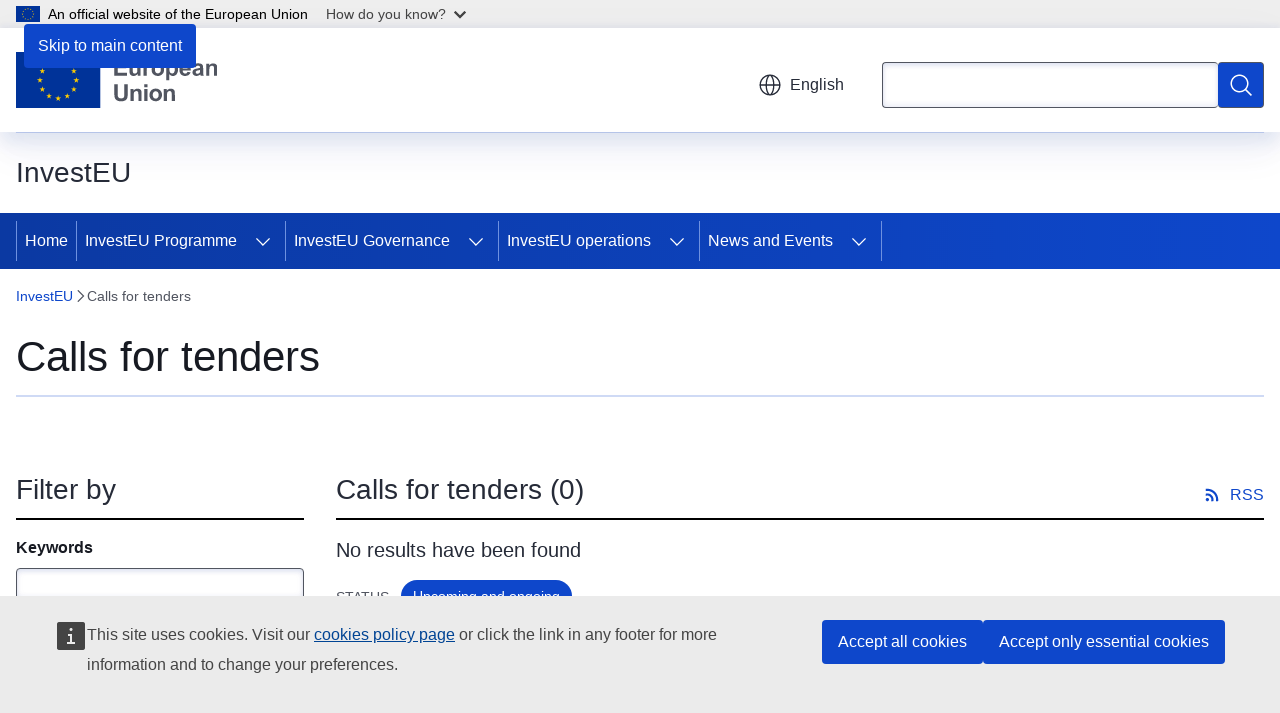

--- FILE ---
content_type: text/html; charset=UTF-8
request_url: https://investeu.europa.eu/calls-tenders_en
body_size: 15105
content:
<!DOCTYPE html>
<html lang="en" dir="ltr" prefix="og: https://ogp.me/ns#">
  <head>
    <meta charset="utf-8" />
<link rel="canonical" href="https://investeu.europa.eu/calls-tenders_en" />
<meta name="robots" content="follow, noindex" />
<meta property="og:determiner" content="auto" />
<meta property="og:site_name" content="InvestEU" />
<meta property="og:type" content="website" />
<meta property="og:url" content="https://investeu.europa.eu/calls-tenders_en" />
<meta property="og:title" content="Calls for tenders" />
<meta property="og:image" content="https://investeu.europa.eu/profiles/contrib/ewcms/modules/ewcms_seo/assets/images/eu-socialmedia-fallback.png" />
<meta property="og:image:alt" content="InvestEU" />
<meta name="twitter:card" content="summary_large_image" />
<meta name="twitter:title" content="Calls for tenders" />
<meta name="twitter:image" content="https://investeu.europa.eu/profiles/contrib/ewcms/modules/ewcms_seo/assets/images/eu-socialmedia-fallback.png" />
<meta name="twitter:image:alt" content="InvestEU" />
<meta http-equiv="X-UA-Compatible" content="IE=edge,chrome=1" />
<meta name="Generator" content="Drupal 11 (https://www.drupal.org)" />
<meta name="MobileOptimized" content="width" />
<meta name="HandheldFriendly" content="true" />
<meta name="viewport" content="width=device-width, initial-scale=1.0" />
<script type="application/json">{"service":"preview","position":"before"}</script>
<script type="application/ld+json">{
    "@context": "https:\/\/schema.org",
    "@type": "BreadcrumbList",
    "itemListElement": [
        {
            "@type": "ListItem",
            "position": 1,
            "item": {
                "@id": "https:\/\/investeu.europa.eu\/index_en",
                "name": "InvestEU"
            }
        },
        {
            "@type": "ListItem",
            "position": 2,
            "item": {
                "@id": "https:\/\/investeu.europa.eu\/calls-tenders_en",
                "name": "Calls for tenders"
            }
        }
    ]
}</script>
<link rel="icon" href="/themes/contrib/oe_theme/images/favicons/eu/favicon.ico" type="image/vnd.microsoft.icon" />
<link rel="alternate" hreflang="en" href="https://investeu.europa.eu/calls-tenders_en" />
<link rel="icon" href="/themes/contrib/oe_theme/images/favicons/eu/favicon.svg" type="image/svg+xml" />
<link rel="apple-touch-icon" href="/themes/contrib/oe_theme/images/favicons/eu/favicon.png" />

    <title>Calls for tenders - InvestEU - European Union</title>
    <link rel="stylesheet" media="all" href="/sites/default/files/css/css_hRuCQsvsMFTJGlzVepap3FFN-53xn9H7_i-k3aBJ6ng.css?delta=0&amp;language=en&amp;theme=ewcms_theme&amp;include=eJzLT40vyUjNTdVPzs8tyM9LzSuJz8lMKkosqoxPLdXJh8kWFGXmlegUVxaXpObqJyUWpwIAfvYWPw" />
<link rel="stylesheet" media="all" href="/sites/default/files/css/css_wTJJ4yNKTZkZe4XcQWseXOJlW5_J1FuENAtLZe_5ICQ.css?delta=1&amp;language=en&amp;theme=ewcms_theme&amp;include=eJzLT40vyUjNTdVPzs8tyM9LzSuJz8lMKkosqoxPLdXJh8kWFGXmlegUVxaXpObqJyUWpwIAfvYWPw" />
<link rel="stylesheet" media="print" href="/sites/default/files/css/css_hby8Q231zAu5iqL7RiLhv1fx2Py5qUznE0LJHG94Kpk.css?delta=2&amp;language=en&amp;theme=ewcms_theme&amp;include=eJzLT40vyUjNTdVPzs8tyM9LzSuJz8lMKkosqoxPLdXJh8kWFGXmlegUVxaXpObqJyUWpwIAfvYWPw" />
<link rel="stylesheet" media="all" href="/sites/default/files/css/css_kT9fWOcAxo_Y7o9cdyWySVyU0L3PbtzVKx3pXlYAEZw.css?delta=3&amp;language=en&amp;theme=ewcms_theme&amp;include=eJzLT40vyUjNTdVPzs8tyM9LzSuJz8lMKkosqoxPLdXJh8kWFGXmlegUVxaXpObqJyUWpwIAfvYWPw" />
<link rel="stylesheet" media="print" href="/sites/default/files/css/css_bTHh-S6gsAHm2gEpVuxFNGXehQUl6dBpC645jAtE1KM.css?delta=4&amp;language=en&amp;theme=ewcms_theme&amp;include=eJzLT40vyUjNTdVPzs8tyM9LzSuJz8lMKkosqoxPLdXJh8kWFGXmlegUVxaXpObqJyUWpwIAfvYWPw" />
<link rel="stylesheet" media="all" href="/sites/default/files/css/css_LLj3UPPTuVTQvzm5hoB0mEsUEMjLLKKOcajkoyH_rjE.css?delta=5&amp;language=en&amp;theme=ewcms_theme&amp;include=eJzLT40vyUjNTdVPzs8tyM9LzSuJz8lMKkosqoxPLdXJh8kWFGXmlegUVxaXpObqJyUWpwIAfvYWPw" />
<link rel="stylesheet" media="print" href="/sites/default/files/css/css_AlBUn6baVHq4WmngzU0wrFmEgKQxDWqaxw8NZ8G1CXk.css?delta=6&amp;language=en&amp;theme=ewcms_theme&amp;include=eJzLT40vyUjNTdVPzs8tyM9LzSuJz8lMKkosqoxPLdXJh8kWFGXmlegUVxaXpObqJyUWpwIAfvYWPw" />

    
  </head>
  <body class="language-en ecl-typography path-node page-node-type-oe-list-page">
          <a
  href="#main-content"
  class="ecl-link ecl-link--primary ecl-skip-link"
   id="skip-id"
>Skip to main content</a>

        <div id="cck_here"></div>    <script type="application/json">{"utility":"globan","theme":"light","logo":true,"link":true,"mode":false}</script>

      <div class="dialog-off-canvas-main-canvas" data-off-canvas-main-canvas>
          <header
  class="ecl-site-header ecl-site-header-with-logo-m ecl-site-header--has-menu"
  data-ecl-auto-init="SiteHeader"
>
  
    <div class="ecl-site-header__header">
        <div class="ecl-site-header__inner">
      <div class="ecl-site-header__background">
        <div class="ecl-site-header__header">
          <div class="ecl-site-header__container ecl-container">
            <div class="ecl-site-header__top" data-ecl-site-header-top>
                    <a
    class="ecl-link ecl-link--standalone ecl-site-header__logo-link"
    href="https://european-union.europa.eu/index_en"
    aria-label="Home - European Union"
    data-aria-label-en="Home - European Union"
  >
                                <picture
  class="ecl-picture ecl-site-header__picture"
   title="European&#x20;Union"
><source 
                  srcset="/themes/contrib/oe_theme/dist/eu/images/logo/standard-version/positive/logo-eu--en.svg"
                          media="(min-width: 996px)"
                      ><img 
          class="ecl-site-header__logo-image ecl-site-header__logo-image--m"
              src="/themes/contrib/oe_theme/dist/eu/images/logo/condensed-version/positive/logo-eu--en.svg"
              alt="European Union flag"
          ></picture>  </a>


              <div class="ecl-site-header__action">
                  <div class="ecl-site-header__language"><a
    class="ecl-button ecl-button--tertiary ecl-button--neutral ecl-site-header__language-selector"
    href="https://investeu.europa.eu/calls-tenders_en"
    data-ecl-language-selector
    role="button"
    aria-label="Change language, current language is English - English"
      aria-controls="language-list-overlay"
    ><span class="ecl-site-header__language-icon"><span 
  class="wt-icon--global ecl-icon ecl-icon--m ecl-site-header__icon ecl-icon--global"
  aria-hidden="false"
   title="English" role="img"></span></span>English</a><div class="ecl-site-header__language-container" id="language-list-overlay" hidden data-ecl-language-list-overlay aria-labelledby="ecl-site-header__language-title" role="dialog"><div class="ecl-site-header__language-header"><div
        class="ecl-site-header__language-title"
        id="ecl-site-header__language-title"
      >Select your language</div><button
  class="ecl-button ecl-button--tertiary ecl-button--neutral ecl-site-header__language-close ecl-button--icon-only"
  type="submit"
   data-ecl-language-list-close
><span class="ecl-button__container"><span class="ecl-button__label" data-ecl-label="true">Close</span><span 
  class="wt-icon--close-filled ecl-icon ecl-icon--m ecl-button__icon ecl-icon--close-filled"
  aria-hidden="true"
   data-ecl-icon></span></span></button></div><div
      class="ecl-site-header__language-content"
      data-ecl-language-list-content
    ><div class="ecl-site-header__language-category" data-ecl-language-list-eu><ul class="ecl-site-header__language-list" translate="no"><li class="ecl-site-header__language-item"><a
  href="https://investeu.europa.eu/calls-tenders_bg"
  class="ecl-link ecl-link--standalone ecl-link--no-visited ecl-site-header__language-link"
   hreflang="bg"
><span class="ecl-site-header__language-link-code">bg</span><span class="ecl-site-header__language-link-label" lang="bg">български</span></a></li><li class="ecl-site-header__language-item"><a
  href="https://investeu.europa.eu/calls-tenders_es"
  class="ecl-link ecl-link--standalone ecl-link--no-visited ecl-site-header__language-link"
   hreflang="es"
><span class="ecl-site-header__language-link-code">es</span><span class="ecl-site-header__language-link-label" lang="es">español</span></a></li><li class="ecl-site-header__language-item"><a
  href="https://investeu.europa.eu/calls-tenders_cs"
  class="ecl-link ecl-link--standalone ecl-link--no-visited ecl-site-header__language-link"
   hreflang="cs"
><span class="ecl-site-header__language-link-code">cs</span><span class="ecl-site-header__language-link-label" lang="cs">čeština</span></a></li><li class="ecl-site-header__language-item"><a
  href="https://investeu.europa.eu/calls-tenders_da"
  class="ecl-link ecl-link--standalone ecl-link--no-visited ecl-site-header__language-link"
   hreflang="da"
><span class="ecl-site-header__language-link-code">da</span><span class="ecl-site-header__language-link-label" lang="da">dansk</span></a></li><li class="ecl-site-header__language-item"><a
  href="https://investeu.europa.eu/calls-tenders_de"
  class="ecl-link ecl-link--standalone ecl-link--no-visited ecl-site-header__language-link"
   hreflang="de"
><span class="ecl-site-header__language-link-code">de</span><span class="ecl-site-header__language-link-label" lang="de">Deutsch</span></a></li><li class="ecl-site-header__language-item"><a
  href="https://investeu.europa.eu/calls-tenders_et"
  class="ecl-link ecl-link--standalone ecl-link--no-visited ecl-site-header__language-link"
   hreflang="et"
><span class="ecl-site-header__language-link-code">et</span><span class="ecl-site-header__language-link-label" lang="et">eesti</span></a></li><li class="ecl-site-header__language-item"><a
  href="https://investeu.europa.eu/calls-tenders_el"
  class="ecl-link ecl-link--standalone ecl-link--no-visited ecl-site-header__language-link"
   hreflang="el"
><span class="ecl-site-header__language-link-code">el</span><span class="ecl-site-header__language-link-label" lang="el">ελληνικά</span></a></li><li class="ecl-site-header__language-item"><a
  href="https://investeu.europa.eu/calls-tenders_en"
  class="ecl-link ecl-link--standalone ecl-link--no-visited ecl-site-header__language-link ecl-site-header__language-link--active"
   hreflang="en"
><span class="ecl-site-header__language-link-code">en</span><span class="ecl-site-header__language-link-label" lang="en">English</span></a></li><li class="ecl-site-header__language-item"><a
  href="https://investeu.europa.eu/calls-tenders_fr"
  class="ecl-link ecl-link--standalone ecl-link--no-visited ecl-site-header__language-link"
   hreflang="fr"
><span class="ecl-site-header__language-link-code">fr</span><span class="ecl-site-header__language-link-label" lang="fr">français</span></a></li><li class="ecl-site-header__language-item"><a
  href="https://investeu.europa.eu/calls-tenders_ga"
  class="ecl-link ecl-link--standalone ecl-link--no-visited ecl-site-header__language-link"
   hreflang="ga"
><span class="ecl-site-header__language-link-code">ga</span><span class="ecl-site-header__language-link-label" lang="ga">Gaeilge</span></a></li><li class="ecl-site-header__language-item"><a
  href="https://investeu.europa.eu/calls-tenders_hr"
  class="ecl-link ecl-link--standalone ecl-link--no-visited ecl-site-header__language-link"
   hreflang="hr"
><span class="ecl-site-header__language-link-code">hr</span><span class="ecl-site-header__language-link-label" lang="hr">hrvatski</span></a></li><li class="ecl-site-header__language-item"><a
  href="https://investeu.europa.eu/calls-tenders_it"
  class="ecl-link ecl-link--standalone ecl-link--no-visited ecl-site-header__language-link"
   hreflang="it"
><span class="ecl-site-header__language-link-code">it</span><span class="ecl-site-header__language-link-label" lang="it">italiano</span></a></li><li class="ecl-site-header__language-item"><a
  href="https://investeu.europa.eu/calls-tenders_lv"
  class="ecl-link ecl-link--standalone ecl-link--no-visited ecl-site-header__language-link"
   hreflang="lv"
><span class="ecl-site-header__language-link-code">lv</span><span class="ecl-site-header__language-link-label" lang="lv">latviešu</span></a></li><li class="ecl-site-header__language-item"><a
  href="https://investeu.europa.eu/calls-tenders_lt"
  class="ecl-link ecl-link--standalone ecl-link--no-visited ecl-site-header__language-link"
   hreflang="lt"
><span class="ecl-site-header__language-link-code">lt</span><span class="ecl-site-header__language-link-label" lang="lt">lietuvių</span></a></li><li class="ecl-site-header__language-item"><a
  href="https://investeu.europa.eu/calls-tenders_hu"
  class="ecl-link ecl-link--standalone ecl-link--no-visited ecl-site-header__language-link"
   hreflang="hu"
><span class="ecl-site-header__language-link-code">hu</span><span class="ecl-site-header__language-link-label" lang="hu">magyar</span></a></li><li class="ecl-site-header__language-item"><a
  href="https://investeu.europa.eu/calls-tenders_mt"
  class="ecl-link ecl-link--standalone ecl-link--no-visited ecl-site-header__language-link"
   hreflang="mt"
><span class="ecl-site-header__language-link-code">mt</span><span class="ecl-site-header__language-link-label" lang="mt">Malti</span></a></li><li class="ecl-site-header__language-item"><a
  href="https://investeu.europa.eu/calls-tenders_nl"
  class="ecl-link ecl-link--standalone ecl-link--no-visited ecl-site-header__language-link"
   hreflang="nl"
><span class="ecl-site-header__language-link-code">nl</span><span class="ecl-site-header__language-link-label" lang="nl">Nederlands</span></a></li><li class="ecl-site-header__language-item"><a
  href="https://investeu.europa.eu/calls-tenders_pl"
  class="ecl-link ecl-link--standalone ecl-link--no-visited ecl-site-header__language-link"
   hreflang="pl"
><span class="ecl-site-header__language-link-code">pl</span><span class="ecl-site-header__language-link-label" lang="pl">polski</span></a></li><li class="ecl-site-header__language-item"><a
  href="https://investeu.europa.eu/calls-tenders_pt"
  class="ecl-link ecl-link--standalone ecl-link--no-visited ecl-site-header__language-link"
   hreflang="pt"
><span class="ecl-site-header__language-link-code">pt</span><span class="ecl-site-header__language-link-label" lang="pt">português</span></a></li><li class="ecl-site-header__language-item"><a
  href="https://investeu.europa.eu/calls-tenders_ro"
  class="ecl-link ecl-link--standalone ecl-link--no-visited ecl-site-header__language-link"
   hreflang="ro"
><span class="ecl-site-header__language-link-code">ro</span><span class="ecl-site-header__language-link-label" lang="ro">română</span></a></li><li class="ecl-site-header__language-item"><a
  href="https://investeu.europa.eu/calls-tenders_sk"
  class="ecl-link ecl-link--standalone ecl-link--no-visited ecl-site-header__language-link"
   hreflang="sk"
><span class="ecl-site-header__language-link-code">sk</span><span class="ecl-site-header__language-link-label" lang="sk">slovenčina</span></a></li><li class="ecl-site-header__language-item"><a
  href="https://investeu.europa.eu/calls-tenders_sl"
  class="ecl-link ecl-link--standalone ecl-link--no-visited ecl-site-header__language-link"
   hreflang="sl"
><span class="ecl-site-header__language-link-code">sl</span><span class="ecl-site-header__language-link-label" lang="sl">slovenščina</span></a></li><li class="ecl-site-header__language-item"><a
  href="https://investeu.europa.eu/calls-tenders_fi"
  class="ecl-link ecl-link--standalone ecl-link--no-visited ecl-site-header__language-link"
   hreflang="fi"
><span class="ecl-site-header__language-link-code">fi</span><span class="ecl-site-header__language-link-label" lang="fi">suomi</span></a></li><li class="ecl-site-header__language-item"><a
  href="https://investeu.europa.eu/calls-tenders_sv"
  class="ecl-link ecl-link--standalone ecl-link--no-visited ecl-site-header__language-link"
   hreflang="sv"
><span class="ecl-site-header__language-link-code">sv</span><span class="ecl-site-header__language-link-label" lang="sv">svenska</span></a></li></ul></div></div></div></div>
<div class="ecl-site-header__search-container" role="search">
  <a
    class="ecl-button ecl-button--tertiary ecl-site-header__search-toggle"
    href=""
    data-ecl-search-toggle="true"
    aria-controls=""
    aria-expanded="false"
  ><span 
  class="wt-icon--search ecl-icon ecl-icon--s ecl-site-header__icon ecl-icon--search"
  aria-hidden="true"
   role="img"></span></a>
  <script type="application/json">{"service":"search","version":"2.0","form":".ecl-search-form","filters":{"scope":{"sites":[{"selected":true,"name":"InvestEU","id":["comm-ewcms-campaign4"]}]}}}</script>
<form
  class="ecl-search-form ecl-site-header__search"
  role="search"
   class="oe-search-search-form" data-drupal-selector="oe-search-search-form" action="/calls-tenders_en" method="post" id="oe-search-search-form" accept-charset="UTF-8" data-ecl-search-form
><div class="ecl-form-group"><label
                  for="edit-keys"
            id="edit-keys-label"
          class="ecl-form-label ecl-search-form__label"
    >Search</label><input
      id="edit-keys"
      class="ecl-text-input ecl-text-input--m ecl-search-form__text-input form-search ecl-search-form__text-input"
      name="keys"
        type="search"
            
  ></div><button
  class="ecl-button ecl-button--primary ecl-search-form__button ecl-search-form__button ecl-button--icon-only"
  type="submit"
  
><span class="ecl-button__container"><span 
  class="wt-icon--search ecl-icon ecl-icon--m ecl-button__icon ecl-icon--search"
  aria-hidden="true"
   data-ecl-icon></span><span class="ecl-button__label" data-ecl-label="true">Search</span></span></button><input autocomplete="off" data-drupal-selector="form-7vup66hxuamhnnn5lxit4qarojwkb630ocoqhgax-fg" type="hidden" name="form_build_id" value="form-7vuP66hXuaMHnNn5LXiT4QARojWKb630OcoQHGAx-fg" /><input data-drupal-selector="edit-oe-search-search-form" type="hidden" name="form_id" value="oe_search_search_form" /></form>
  
</div>


              </div>
            </div>
          </div>
        </div>
      </div>
    </div>
  
  </div>
      <div>
    <div id="block-machinetranslation">
  
    
      <div class="ecl-lang-select-page ecl-u-pv-m ecl-u-d-none" id="etrans-block">
  <div class="ecl-container">
    <div class="webtools-etrans--wrapper">
      <div id="webtools-etrans"></div>
      <div class="webtools-etrans--message">
        <div
  class="ecl-notification ecl-notification--info"
  data-ecl-notification
  role="alert"
  data-ecl-auto-init="Notification"
><span 
  class="wt-icon--information ecl-icon ecl-icon--m ecl-notification__icon ecl-icon--information"
  aria-hidden="false"
  ></span><div class="ecl-notification__content"><button
  class="ecl-button ecl-button--tertiary ecl-button--m ecl-button--neutral ecl-notification__close"
  type="button"
   data-ecl-notification-close
><span class="ecl-button__container"><span class="ecl-button__label" data-ecl-label="true">&nbsp;</span><span 
  class="wt-icon--close ecl-icon ecl-icon--s ecl-button__icon ecl-icon--close"
  aria-hidden="true"
   data-ecl-icon></span></span></button><div class="ecl-notification__description">&nbsp;</div></div></div>      </div>
    </div>
  </div>
</div>
<div class="ecl-lang-select-page ecl-u-pv-m ecl-u-d-none" id="no-etrans-block">
  <div class="ecl-container">
    <div class="webtools-etrans--wrapper">
      <div id="webtools-etrans"></div>
      <div class="webtools-etrans--message">
        <div
  class="ecl-notification ecl-notification--warning"
  data-ecl-notification
  role="alert"
  data-ecl-auto-init="Notification"
><span 
  class="wt-icon--information ecl-icon ecl-icon--m ecl-notification__icon ecl-icon--information"
  aria-hidden="false"
  ></span><div class="ecl-notification__content"><button
  class="ecl-button ecl-button--tertiary ecl-button--m ecl-button--neutral ecl-notification__close"
  type="button"
   data-ecl-notification-close
><span class="ecl-button__container"><span class="ecl-button__label" data-ecl-label="true">&nbsp;</span><span 
  class="wt-icon--close ecl-icon ecl-icon--s ecl-button__icon ecl-icon--close"
  aria-hidden="true"
   data-ecl-icon></span></span></button><div class="ecl-notification__description">&nbsp;</div></div></div>      </div>
    </div>
  </div>
</div>

  </div>

  </div>

  
          <div class="ecl-site-header__banner">
      <div class="ecl-container">
                  <div class="ecl-site-header__site-name">InvestEU</div>
                      </div>
    </div>
      <div id="block-ewcms-theme-horizontal-menu">
  
    
      <div style="height: 0">&nbsp;</div><div class="ewcms-horizontal-menu">
      
                                                                      
                                                                      
                                                                      
                                                    
          
      <nav
  class="ecl-menu"
  data-ecl-menu
  data-ecl-menu-max-lines="2"
  data-ecl-auto-init="Menu"
      data-ecl-menu-label-open="Menu"
        data-ecl-menu-label-close="Close"
    role="navigation" aria-label="Site&#x20;navigation"
><div class="ecl-menu__overlay"></div><div class="ecl-container ecl-menu__container"><button
  class="ecl-button ecl-button--tertiary ecl-button--neutral ecl-menu__open ecl-button--icon-only"
  type="button"
   data-ecl-menu-open aria-expanded="false"
><span class="ecl-button__container"><span 
  class="wt-icon--hamburger ecl-icon ecl-icon--m ecl-button__icon ecl-icon--hamburger"
  aria-hidden="true"
   data-ecl-icon></span><span 
  class="wt-icon--close-filled ecl-icon ecl-icon--s ecl-button__icon ecl-icon--close-filled"
  aria-hidden="true"
   data-ecl-icon></span><span class="ecl-button__label" data-ecl-label="true">Menu</span></span></button><section class="ecl-menu__inner" data-ecl-menu-inner aria-label="Menu"><header class="ecl-menu__inner-header"><button
  class="ecl-button ecl-button--tertiary ecl-menu__close"
  type="submit"
   data-ecl-menu-close
><span class="ecl-button__container"><span class="ecl-button__label" data-ecl-label="true">Close</span><span 
  class="wt-icon--close-filled ecl-icon ecl-icon--s ecl-button__icon ecl-icon--close-filled"
  aria-hidden="true"
   data-ecl-icon></span></span></button><div class="ecl-menu__title">Menu</div><button
  class="ecl-button ecl-button--tertiary ecl-menu__back"
  type="submit"
   data-ecl-menu-back
><span class="ecl-button__container"><span 
  class="wt-icon--corner-arrow ecl-icon ecl-icon--xs ecl-icon--rotate-270 ecl-button__icon ecl-icon--corner-arrow"
  aria-hidden="true"
   data-ecl-icon></span><span class="ecl-button__label" data-ecl-label="true">Back</span></span></button></header><button
  class="ecl-button ecl-button--tertiary ecl-menu__item ecl-menu__items-previous ecl-button--icon-only"
  type="button"
   data-ecl-menu-items-previous tabindex="-1"
><span class="ecl-button__container"><span 
  class="wt-icon--corner-arrow ecl-icon ecl-icon--s ecl-icon--rotate-270 ecl-button__icon ecl-icon--corner-arrow"
  aria-hidden="true"
   data-ecl-icon></span><span class="ecl-button__label" data-ecl-label="true">Previous items</span></span></button><button
  class="ecl-button ecl-button--tertiary ecl-menu__item ecl-menu__items-next ecl-button--icon-only"
  type="button"
   data-ecl-menu-items-next tabindex="-1"
><span class="ecl-button__container"><span 
  class="wt-icon--corner-arrow ecl-icon ecl-icon--s ecl-icon--rotate-90 ecl-button__icon ecl-icon--corner-arrow"
  aria-hidden="true"
   data-ecl-icon></span><span class="ecl-button__label" data-ecl-label="true">Next items</span></span></button><ul class="ecl-menu__list" data-ecl-menu-list><li class="ecl-menu__item" data-ecl-menu-item id="ecl-menu-item-ecl-menu-38096140-0"><a
  href="/index_en"
  class="ecl-link ecl-link--standalone ecl-menu__link"
   data-untranslated-label="Home" data-active-path="&#x2F;" data-ecl-menu-link id="ecl-menu-item-ecl-menu-38096140-0-link"
>Home</a></li><li class="ecl-menu__item ecl-menu__item--has-children" data-ecl-menu-item data-ecl-has-children aria-haspopup aria-expanded="false" id="ecl-menu-item-ecl-menu-38096140-1"><a
  href="/investeu-programme_en"
  class="ecl-link ecl-link--standalone ecl-menu__link"
   data-untranslated-label="InvestEU&#x20;Programme" data-active-path="&#x2F;node&#x2F;299" data-ecl-menu-link id="ecl-menu-item-ecl-menu-38096140-1-link"
>InvestEU Programme</a><button
  class="ecl-button ecl-button--tertiary ecl-button--neutral ecl-menu__button-caret ecl-button--icon-only"
  type="button"
   data-ecl-menu-caret aria-label="Access&#x20;item&#x27;s&#x20;children" aria-describedby="ecl-menu-item-ecl-menu-38096140-1-link" aria-expanded="false"
><span class="ecl-button__container"><span 
  class="wt-icon--corner-arrow ecl-icon ecl-icon--xs ecl-icon--rotate-180 ecl-button__icon ecl-icon--corner-arrow"
  aria-hidden="true"
   data-ecl-icon></span></span></button><div
    class="ecl-menu__mega"
    data-ecl-menu-mega
  ><ul class="ecl-menu__sublist"><li
        class="ecl-menu__subitem"
        data-ecl-menu-subitem
      ><a
  href="/investeu-programme/investeu-fund_en"
  class="ecl-link ecl-link--standalone ecl-menu__sublink"
   data-untranslated-label="InvestEU&#x20;Fund" data-active-path="&#x2F;node&#x2F;17"
>InvestEU Fund</a></li><li
        class="ecl-menu__subitem"
        data-ecl-menu-subitem
      ><a
  href="/investeu-programme/investeu-advisory-hub_en"
  class="ecl-link ecl-link--standalone ecl-menu__sublink"
   data-untranslated-label="InvestEU&#x20;Advisory&#x20;Hub&#x20;" data-active-path="&#x2F;node&#x2F;18"
>InvestEU Advisory Hub </a></li><li
        class="ecl-menu__subitem"
        data-ecl-menu-subitem
      ><a
  href="/investeu-programme/investeu-portal_en"
  class="ecl-link ecl-link--standalone ecl-menu__sublink"
   data-untranslated-label="InvestEU&#x20;Portal" data-active-path="&#x2F;node&#x2F;19"
>InvestEU Portal</a></li><li class="ecl-menu__subitem ecl-menu__see-all"><a
  href="/investeu-programme_en"
  class="ecl-link ecl-link--standalone ecl-link--icon ecl-menu__sublink"
  
><span 
      class="ecl-link__label">See all</span><span 
  class="wt-icon--arrow-left ecl-icon ecl-icon--xs ecl-icon--rotate-180 ecl-link__icon ecl-icon--arrow-left"
  aria-hidden="true"
  ></span></a></li></ul></div></li><li class="ecl-menu__item ecl-menu__item--has-children" data-ecl-menu-item data-ecl-has-children aria-haspopup aria-expanded="false" id="ecl-menu-item-ecl-menu-38096140-2"><a
  href="/investeu-governance_en"
  class="ecl-link ecl-link--standalone ecl-menu__link"
   data-untranslated-label="InvestEU&#x20;Governance" data-active-path="&#x2F;node&#x2F;300" data-ecl-menu-link id="ecl-menu-item-ecl-menu-38096140-2-link"
>InvestEU Governance</a><button
  class="ecl-button ecl-button--tertiary ecl-button--neutral ecl-menu__button-caret ecl-button--icon-only"
  type="button"
   data-ecl-menu-caret aria-label="Access&#x20;item&#x27;s&#x20;children" aria-describedby="ecl-menu-item-ecl-menu-38096140-2-link" aria-expanded="false"
><span class="ecl-button__container"><span 
  class="wt-icon--corner-arrow ecl-icon ecl-icon--xs ecl-icon--rotate-180 ecl-button__icon ecl-icon--corner-arrow"
  aria-hidden="true"
   data-ecl-icon></span></span></button><div
    class="ecl-menu__mega"
    data-ecl-menu-mega
  ><ul class="ecl-menu__sublist"><li
        class="ecl-menu__subitem"
        data-ecl-menu-subitem
      ><a
  href="/investeu-governance/investment-committee_en"
  class="ecl-link ecl-link--standalone ecl-menu__sublink"
   data-untranslated-label="Investment&#x20;Committee" data-active-path="&#x2F;node&#x2F;35"
>Investment Committee</a></li><li
        class="ecl-menu__subitem"
        data-ecl-menu-subitem
      ><a
  href="/investeu-governance/steering-board_en"
  class="ecl-link ecl-link--standalone ecl-menu__sublink"
   data-untranslated-label="Steering&#x20;Board" data-active-path="&#x2F;node&#x2F;36"
>Steering Board</a></li><li
        class="ecl-menu__subitem"
        data-ecl-menu-subitem
      ><a
  href="/investeu-governance/advisory-board_en"
  class="ecl-link ecl-link--standalone ecl-menu__sublink"
   data-untranslated-label="Advisory&#x20;Board" data-active-path="&#x2F;node&#x2F;37"
>Advisory Board</a></li><li class="ecl-menu__subitem ecl-menu__see-all"><a
  href="/investeu-governance_en"
  class="ecl-link ecl-link--standalone ecl-link--icon ecl-menu__sublink"
  
><span 
      class="ecl-link__label">See all</span><span 
  class="wt-icon--arrow-left ecl-icon ecl-icon--xs ecl-icon--rotate-180 ecl-link__icon ecl-icon--arrow-left"
  aria-hidden="true"
  ></span></a></li></ul></div></li><li class="ecl-menu__item ecl-menu__item--has-children" data-ecl-menu-item data-ecl-has-children aria-haspopup aria-expanded="false" id="ecl-menu-item-ecl-menu-38096140-3"><a
  href="https://investeu.europa.eu/investeu-operations/investeu-operations-list_en"
  class="ecl-link ecl-link--standalone ecl-menu__link"
   data-untranslated-label="InvestEU&#x20;operations" data-active-path="&#x2F;node&#x2F;357" data-ecl-menu-link id="ecl-menu-item-ecl-menu-38096140-3-link"
>InvestEU operations</a><button
  class="ecl-button ecl-button--tertiary ecl-button--neutral ecl-menu__button-caret ecl-button--icon-only"
  type="button"
   data-ecl-menu-caret aria-label="Access&#x20;item&#x27;s&#x20;children" aria-describedby="ecl-menu-item-ecl-menu-38096140-3-link" aria-expanded="false"
><span class="ecl-button__container"><span 
  class="wt-icon--corner-arrow ecl-icon ecl-icon--xs ecl-icon--rotate-180 ecl-button__icon ecl-icon--corner-arrow"
  aria-hidden="true"
   data-ecl-icon></span></span></button><div
    class="ecl-menu__mega"
    data-ecl-menu-mega
  ><ul class="ecl-menu__sublist"><li
        class="ecl-menu__subitem"
        data-ecl-menu-subitem
      ><a
  href="/investeu-operations/investeu-operations-map_en"
  class="ecl-link ecl-link--standalone ecl-menu__sublink"
   data-untranslated-label="InvestEU&#x20;operations&#x20;-&#x20;Map" data-active-path="&#x2F;node&#x2F;332"
>InvestEU operations - Map</a></li><li
        class="ecl-menu__subitem"
        data-ecl-menu-subitem
      ><a
  href="/investeu-operations/investeu-operations-list_en"
  class="ecl-link ecl-link--standalone ecl-menu__sublink"
   data-untranslated-label="InvestEU&#x20;operations&#x20;-&#x20;list" data-active-path="&#x2F;node&#x2F;5"
>InvestEU operations - list</a></li><li
        class="ecl-menu__subitem"
        data-ecl-menu-subitem
      ><a
  href="/investeu-programme/investeu-fund/investeu-indicators_en"
  class="ecl-link ecl-link--standalone ecl-menu__sublink"
   data-untranslated-label="InvestEU&#x20;Indicators" data-active-path="&#x2F;node&#x2F;515"
>InvestEU Indicators</a></li><li class="ecl-menu__subitem ecl-menu__see-all"><a
  href="https://investeu.europa.eu/investeu-operations/investeu-operations-list_en"
  class="ecl-link ecl-link--standalone ecl-link--icon ecl-menu__sublink"
  
><span 
      class="ecl-link__label">See all</span><span 
  class="wt-icon--arrow-left ecl-icon ecl-icon--xs ecl-icon--rotate-180 ecl-link__icon ecl-icon--arrow-left"
  aria-hidden="true"
  ></span></a></li></ul></div></li><li class="ecl-menu__item ecl-menu__item--has-children" data-ecl-menu-item data-ecl-has-children aria-haspopup aria-expanded="false" id="ecl-menu-item-ecl-menu-38096140-4"><a
  href="/news-and-events_en"
  class="ecl-link ecl-link--standalone ecl-menu__link"
   data-untranslated-label="News&#x20;and&#x20;Events" data-active-path="&#x2F;node&#x2F;121" data-ecl-menu-link id="ecl-menu-item-ecl-menu-38096140-4-link"
>News and Events</a><button
  class="ecl-button ecl-button--tertiary ecl-button--neutral ecl-menu__button-caret ecl-button--icon-only"
  type="button"
   data-ecl-menu-caret aria-label="Access&#x20;item&#x27;s&#x20;children" aria-describedby="ecl-menu-item-ecl-menu-38096140-4-link" aria-expanded="false"
><span class="ecl-button__container"><span 
  class="wt-icon--corner-arrow ecl-icon ecl-icon--xs ecl-icon--rotate-180 ecl-button__icon ecl-icon--corner-arrow"
  aria-hidden="true"
   data-ecl-icon></span></span></button><div
    class="ecl-menu__mega"
    data-ecl-menu-mega
  ><ul class="ecl-menu__sublist"><li
        class="ecl-menu__subitem"
        data-ecl-menu-subitem
      ><a
  href="/news-and-events/news_en"
  class="ecl-link ecl-link--standalone ecl-menu__sublink"
   data-untranslated-label="News" data-active-path="&#x2F;node&#x2F;2"
>News</a></li><li
        class="ecl-menu__subitem"
        data-ecl-menu-subitem
      ><a
  href="/news-and-events/events_en"
  class="ecl-link ecl-link--standalone ecl-menu__sublink"
   data-untranslated-label="Events" data-active-path="&#x2F;node&#x2F;4"
>Events</a></li><li class="ecl-menu__subitem ecl-menu__see-all"><a
  href="/news-and-events_en"
  class="ecl-link ecl-link--standalone ecl-link--icon ecl-menu__sublink"
  
><span 
      class="ecl-link__label">See all</span><span 
  class="wt-icon--arrow-left ecl-icon ecl-icon--xs ecl-icon--rotate-180 ecl-link__icon ecl-icon--arrow-left"
  aria-hidden="true"
  ></span></a></li></ul></div></li></ul></section></div></nav>

</div>

  </div>



</header>

            <div class="ecl-u-mb-2xl" id="block-ewcms-theme-page-header">
  
    
      
        
  


<div
  class="ecl-page-header"
  
><div class="ecl-container"><nav
  class="ecl-breadcrumb ecl-page-header__breadcrumb"
   aria-label="You&#x20;are&#x20;here&#x3A;" aria-label="" data-ecl-breadcrumb="true"
><ol class="ecl-breadcrumb__container"><li class="ecl-breadcrumb__segment" data-ecl-breadcrumb-item="static"><a
  href="/index_en"
  class="ecl-link ecl-link--standalone ecl-breadcrumb__link"
  
>InvestEU</a><span 
  class="wt-icon--corner-arrow ecl-icon ecl-icon--fluid ecl-breadcrumb__icon ecl-icon--corner-arrow"
  aria-hidden="true"
   role="presentation"></span></li><li class="ecl-breadcrumb__segment ecl-breadcrumb__current-page" data-ecl-breadcrumb-item="static" aria-current="page"><span>Calls for tenders</span></li></ol></nav><div class="ecl-page-header__info"><h1 class="ecl-page-header__title"><span>Calls for tenders</span></h1></div></div></div>
  </div>


  

  <main class="ecl-u-pb-xl" id="main-content" data-inpage-navigation-source-area="h2.ecl-u-type-heading-2, div.ecl-featured-item__heading">
    <div class="ecl-container">
      <div class="ecl-row">
        <div class="ecl-col-s-12 ewcms-top-sidebar">
            <div>
    <div data-drupal-messages-fallback class="hidden"></div>
  </div>

        </div>
      </div>
      <div class="ecl-row">
        <div class="ecl-col-s-12">
                      <div id="block-ewcms-theme-main-page-content" data-inpage-navigation-source-area="h2, div.ecl-featured-item__heading" class="ecl-u-mb-l">
  
    
      
<article dir="ltr">

  
    

  <div>
    

        
    

        
    <div class="ecl-row">
              <div class="ecl-col-s-12 ecl-col-m-3">
                      <div id="oe-list-page-filters-anchor"></div>
            <div class="ecl-u-border-bottom ecl-u-border-width-2">
              <h4 class="ecl-u-type-heading-4 ecl-u-mb-s">Filter by</h4>
            </div>
            <form class="oe-list-pages-facets-form ecl-form" data-drupal-selector="oe-list-pages-facets-form" action="/calls-tenders_en" method="post" id="oe-list-pages-facets-form" accept-charset="UTF-8"><div data-drupal-facet-id="oe_call_tenders_title" class="facet-empty facet-hidden js-form-wrapper form-wrapper ecl-form-group" data-drupal-selector="edit-0" id="edit-0"><div class="js-form-item form-item js-form-type-textfield form-item-oe-call-tenders-title js-form-item-oe-call-tenders-title ecl-form-group ecl-form-group--text-input ecl-u-mv-m">
      <label for="edit-oe-call-tenders-title--2" class="ecl-form-label">Keywords</label>
        <input data-drupal-selector="edit-oe-call-tenders-title" type="text" id="edit-oe-call-tenders-title--2" name="oe_call_tenders_title" value="" size="60" maxlength="128" class="form-text ecl-text-input ecl-u-mt-none" />

        </div>
</div>
<div class="js-form-item form-item js-form-type-select form-item-oe-call-tenders-status js-form-item-oe-call-tenders-status ecl-form-group ecl-form-group--select ecl-u-mv-m">
        
              


                    
<div class="ecl-form-group form-select form-select" data-drupal-selector="edit-oe-call-tenders-status"><label
                  for="edit-oe-call-tenders-status--2"
            id="edit-oe-call-tenders-status--2-label"
          class="ecl-form-label"
    >Status</label><div class="ecl-select__container ecl-select__container--m"
    ><select
    class="ecl-select"
      id="edit-oe-call-tenders-status--2"
        name="oe_call_tenders_status[]"
         data-ecl-auto-init="Select" multiple data-ecl-auto-init="Select" data-ecl-select-multiple data-ecl-select-default="Select" data-ecl-select-clear-all="Clear&#x20;all" data-ecl-select-close="Close" data-ecl-select-all="Select&#x20;all" data-ecl-select-search="Filter&#x20;results" data-ecl-select-no-results=""
  ><option
          value="upcoming"
                  selected
                        >Upcoming and ongoing</option><option
          value="past"
                        >Past</option></select><div class="ecl-select__icon"><button
  class="ecl-button ecl-button--tertiary ecl-button--icon-only"
  type="button"
   tabindex="-1"
><span class="ecl-button__container"><span class="ecl-button__label" data-ecl-label="true">Toggle dropdown</span><span 
  class="wt-icon--corner-arrow ecl-icon ecl-icon--xs ecl-icon--rotate-180 ecl-button__icon ecl-icon--corner-arrow"
  aria-hidden="true"
   data-ecl-icon></span></span></button></div></div></div>
        </div>
<div data-drupal-facet-id="oe_call_tenders_opening_date" class="facet-empty facet-hidden js-form-wrapper form-wrapper ecl-form-group" data-drupal-selector="edit-0" id="edit-0--4"><div class="js-form-item form-item js-form-type-select form-item-oe-call-tenders-opening-date-op js-form-item-oe-call-tenders-opening-date-op ecl-form-group ecl-form-group--select ecl-u-mv-m">
        



                                        
<div class="ecl-form-group form-select form-select" data-drupal-selector="edit-oe-call-tenders-opening-date-op"><label
                  for="edit-oe-call-tenders-opening-date-op"
            id="edit-oe-call-tenders-opening-date-op-label"
          class="ecl-form-label"
    >Opening of tenders</label><div class="ecl-select__container ecl-select__container--m"
    ><select
    class="ecl-select"
      id="edit-oe-call-tenders-opening-date-op"
        name="oe_call_tenders_opening_date_op"
         data-ecl-auto-init="Select"
  ><option
          value=""
                  selected
                        >Select</option><option
          value="gt"
                        >After</option><option
          value="lt"
                        >Before</option><option
          value="bt"
                        >In between</option></select><div class="ecl-select__icon"><button
  class="ecl-button ecl-button--tertiary ecl-button--icon-only"
  type="button"
   tabindex="-1"
><span class="ecl-button__container"><span class="ecl-button__label" data-ecl-label="true">Toggle dropdown</span><span 
  class="wt-icon--corner-arrow ecl-icon ecl-icon--xs ecl-icon--rotate-180 ecl-button__icon ecl-icon--corner-arrow"
  aria-hidden="true"
   data-ecl-icon></span></span></button></div></div></div>
        </div>
<div data-drupal-selector="edit-oe-call-tenders-opening-date-first-date-wrapper" data-drupal-states="{&quot;visible&quot;:[{&quot;:input[name=\u0022oe_call_tenders_opening_date_op\u0022]&quot;:{&quot;value&quot;:&quot;lt&quot;}},{&quot;:input[name=\u0022oe_call_tenders_opening_date_op\u0022 ]&quot;:{&quot;value&quot;:&quot;gt&quot;}},{&quot;:input[name=\u0022oe_call_tenders_opening_date_op\u0022]&quot;:{&quot;value&quot;:&quot;bt&quot;}}]}" id="edit-oe-call-tenders-opening-date-first-date-wrapper" class="js-form-wrapper form-wrapper ecl-form-group"><div id="edit-oe-call-tenders-opening-date-first-date-wrapper-oe-call-tenders-opening-date-first-date">
  <div class="js-form-item form-item js-form-type-date form-item-oe-call-tenders-opening-date-first-date-wrapper-oe-call-tenders-opening-date-first-date-date js-form-item-oe-call-tenders-opening-date-first-date-wrapper-oe-call-tenders-opening-date-first-date-date ecl-form-group ecl-u-mv-m">
      <label for="edit-oe-call-tenders-opening-date-first-date-wrapper-oe-call-tenders-opening-date-first-date-date" class="ecl-form-label">Date</label>
        <div class="ecl-form-group"><div class="ecl-datepicker"><input
      autocomplete="off"
      data-ecl-datepicker-toggle
              id="edit-oe-call-tenders-opening-date-first-date-wrapper-oe-call-tenders-opening-date-first-date-date"
              name="oe_call_tenders_opening_date_first_date_wrapper[oe_call_tenders_opening_date_first_date][date]"
              type=text
          class="ecl-datepicker__field ecl-text-input ecl-text-input--s"
                  placeholder="YYYY-MM-DD"
            
    /><span 
  class="wt-icon--calendar ecl-icon ecl-icon--xs ecl-datepicker__icon ecl-icon--calendar"
  aria-hidden="true"
  ></span></div></div>

        </div>

</div>


</div>
<div data-drupal-selector="edit-oe-call-tenders-opening-date-second-date-wrapper" data-drupal-states="{&quot;visible&quot;:{&quot;:input[name=\u0022oe_call_tenders_opening_date_op\u0022]&quot;:{&quot;value&quot;:&quot;bt&quot;}}}" id="edit-oe-call-tenders-opening-date-second-date-wrapper" class="js-form-wrapper form-wrapper ecl-form-group"><div id="edit-oe-call-tenders-opening-date-second-date-wrapper-oe-call-tenders-opening-date-second-date">
  <div class="js-form-item form-item js-form-type-date form-item-oe-call-tenders-opening-date-second-date-wrapper-oe-call-tenders-opening-date-second-date-date js-form-item-oe-call-tenders-opening-date-second-date-wrapper-oe-call-tenders-opening-date-second-date-date ecl-form-group ecl-u-mv-m">
      <label for="edit-oe-call-tenders-opening-date-second-date-wrapper-oe-call-tenders-opening-date-second-date-date" class="ecl-form-label">End Date</label>
        <div class="ecl-form-group"><div class="ecl-datepicker"><input
      autocomplete="off"
      data-ecl-datepicker-toggle
              id="edit-oe-call-tenders-opening-date-second-date-wrapper-oe-call-tenders-opening-date-second-date-date"
              name="oe_call_tenders_opening_date_second_date_wrapper[oe_call_tenders_opening_date_second_date][date]"
              type=text
          class="ecl-datepicker__field ecl-text-input ecl-text-input--s"
                  placeholder="YYYY-MM-DD"
            
    /><span 
  class="wt-icon--calendar ecl-icon ecl-icon--xs ecl-datepicker__icon ecl-icon--calendar"
  aria-hidden="true"
  ></span></div></div>

        </div>

</div>


</div>
</div>
<div data-drupal-facet-id="oe_call_tenders_deadline_date" class="facet-empty facet-hidden js-form-wrapper form-wrapper ecl-form-group" data-drupal-selector="edit-0" id="edit-0--6"><div class="js-form-item form-item js-form-type-select form-item-oe-call-tenders-deadline-date-op js-form-item-oe-call-tenders-deadline-date-op ecl-form-group ecl-form-group--select ecl-u-mv-m">
        



                                        
<div class="ecl-form-group form-select form-select" data-drupal-selector="edit-oe-call-tenders-deadline-date-op"><label
                  for="edit-oe-call-tenders-deadline-date-op"
            id="edit-oe-call-tenders-deadline-date-op-label"
          class="ecl-form-label"
    >Deadline date</label><div class="ecl-select__container ecl-select__container--m"
    ><select
    class="ecl-select"
      id="edit-oe-call-tenders-deadline-date-op"
        name="oe_call_tenders_deadline_date_op"
         data-ecl-auto-init="Select"
  ><option
          value=""
                  selected
                        >Select</option><option
          value="gt"
                        >After</option><option
          value="lt"
                        >Before</option><option
          value="bt"
                        >In between</option></select><div class="ecl-select__icon"><button
  class="ecl-button ecl-button--tertiary ecl-button--icon-only"
  type="button"
   tabindex="-1"
><span class="ecl-button__container"><span class="ecl-button__label" data-ecl-label="true">Toggle dropdown</span><span 
  class="wt-icon--corner-arrow ecl-icon ecl-icon--xs ecl-icon--rotate-180 ecl-button__icon ecl-icon--corner-arrow"
  aria-hidden="true"
   data-ecl-icon></span></span></button></div></div></div>
        </div>
<div data-drupal-selector="edit-oe-call-tenders-deadline-date-first-date-wrapper" data-drupal-states="{&quot;visible&quot;:[{&quot;:input[name=\u0022oe_call_tenders_deadline_date_op\u0022]&quot;:{&quot;value&quot;:&quot;lt&quot;}},{&quot;:input[name=\u0022oe_call_tenders_deadline_date_op\u0022 ]&quot;:{&quot;value&quot;:&quot;gt&quot;}},{&quot;:input[name=\u0022oe_call_tenders_deadline_date_op\u0022]&quot;:{&quot;value&quot;:&quot;bt&quot;}}]}" id="edit-oe-call-tenders-deadline-date-first-date-wrapper" class="js-form-wrapper form-wrapper ecl-form-group"><div id="edit-oe-call-tenders-deadline-date-first-date-wrapper-oe-call-tenders-deadline-date-first-date">
  <div class="js-form-item form-item js-form-type-date form-item-oe-call-tenders-deadline-date-first-date-wrapper-oe-call-tenders-deadline-date-first-date-date js-form-item-oe-call-tenders-deadline-date-first-date-wrapper-oe-call-tenders-deadline-date-first-date-date ecl-form-group ecl-u-mv-m">
      <label for="edit-oe-call-tenders-deadline-date-first-date-wrapper-oe-call-tenders-deadline-date-first-date-date" class="ecl-form-label">Date</label>
        <div class="ecl-form-group"><div class="ecl-datepicker"><input
      autocomplete="off"
      data-ecl-datepicker-toggle
              id="edit-oe-call-tenders-deadline-date-first-date-wrapper-oe-call-tenders-deadline-date-first-date-date"
              name="oe_call_tenders_deadline_date_first_date_wrapper[oe_call_tenders_deadline_date_first_date][date]"
              type=text
          class="ecl-datepicker__field ecl-text-input ecl-text-input--s"
                  placeholder="YYYY-MM-DD"
            
    /><span 
  class="wt-icon--calendar ecl-icon ecl-icon--xs ecl-datepicker__icon ecl-icon--calendar"
  aria-hidden="true"
  ></span></div></div>

        </div>

</div>


</div>
<div data-drupal-selector="edit-oe-call-tenders-deadline-date-second-date-wrapper" data-drupal-states="{&quot;visible&quot;:{&quot;:input[name=\u0022oe_call_tenders_deadline_date_op\u0022]&quot;:{&quot;value&quot;:&quot;bt&quot;}}}" id="edit-oe-call-tenders-deadline-date-second-date-wrapper" class="js-form-wrapper form-wrapper ecl-form-group"><div id="edit-oe-call-tenders-deadline-date-second-date-wrapper-oe-call-tenders-deadline-date-second-date">
  <div class="js-form-item form-item js-form-type-date form-item-oe-call-tenders-deadline-date-second-date-wrapper-oe-call-tenders-deadline-date-second-date-date js-form-item-oe-call-tenders-deadline-date-second-date-wrapper-oe-call-tenders-deadline-date-second-date-date ecl-form-group ecl-u-mv-m">
      <label for="edit-oe-call-tenders-deadline-date-second-date-wrapper-oe-call-tenders-deadline-date-second-date-date" class="ecl-form-label">End Date</label>
        <div class="ecl-form-group"><div class="ecl-datepicker"><input
      autocomplete="off"
      data-ecl-datepicker-toggle
              id="edit-oe-call-tenders-deadline-date-second-date-wrapper-oe-call-tenders-deadline-date-second-date-date"
              name="oe_call_tenders_deadline_date_second_date_wrapper[oe_call_tenders_deadline_date_second_date][date]"
              type=text
          class="ecl-datepicker__field ecl-text-input ecl-text-input--s"
                  placeholder="YYYY-MM-DD"
            
    /><span 
  class="wt-icon--calendar ecl-icon ecl-icon--xs ecl-datepicker__icon ecl-icon--calendar"
  aria-hidden="true"
  ></span></div></div>

        </div>

</div>


</div>
</div>
<div data-drupal-facet-id="oe_call_tenders_subject" class="facet-empty facet-hidden js-form-wrapper form-wrapper ecl-form-group" data-drupal-selector="edit-0" id="edit-0--8"></div>
<input autocomplete="off" data-drupal-selector="form-vqhrz-seekvan4tgyzoaszgk-cydciiz9ge4vodkuzq" type="hidden" name="form_build_id" value="form-vQHrz-sEEKvAn4tGYzOAszGK_cYdCiiz9GE4VodkuzQ" />
<input data-drupal-selector="edit-oe-list-pages-facets-form" type="hidden" name="form_id" value="oe_list_pages_facets_form" />
<div data-drupal-selector="edit-actions" class="form-actions js-form-wrapper form-wrapper ecl-form-group" id="edit-actions">          
<button
  class="ecl-button ecl-button--primary button js-form-submit form-submit"
  type="submit"
   data-drupal-selector="edit-submit" type="submit" id="edit-submit" name="op" value="Search"
>Search</button>          
<button
  class="ecl-button ecl-button--secondary button button--secondary js-form-submit form-submit"
  type="submit"
   data-drupal-selector="edit-reset" type="submit" id="edit-reset" name="op" value="Clear&#x20;filters"
>Clear filters</button></div>
</form>

                            </div>
            <div class="ecl-col-s-12 ecl-col-m-9">
        <div class="ecl-u-border-bottom ecl-u-border-width-2 ecl-u-d-flex ecl-u-justify-content-between ecl-u-align-items-end">
          <h4 class="ecl-u-type-heading-4 ecl-u-mb-s">
            <span>Calls for tenders</span>

            <span> (0)</span>
          </h4>
            <a
  href="/node/7/rss_en"
  class="ecl-link ecl-link--standalone ecl-link--icon ecl-u-mb-s"
  
><span 
  class="wt-icon--rss ecl-icon ecl-icon--s ecl-link__icon ecl-icon--rss"
  aria-hidden="true"
  ></span><span 
      class="ecl-link__label">RSS</span></a>
        </div>
        <div class="ecl-u-type-heading-5 ecl-u-type-color-neutral-dark-900 ecl-u-mt-m ecl-u-mv-m">
      <div>
              <div>No results have been found</div>
          </div>
  </div>
        <div class="ecl-u-mb-l">
          
      <div>
              <div><div>
  <div class="active-search-filters ecl-u-d-m-flex">
  <div class="active-search-filters__name ecl-u-flex-shrink-0 ecl-u-mb-s ecl-u-mr-s ecl-u-pt-xs">
    <span class="ecl-u-type-s ecl-u-type-uppercase ecl-u-type-color-dark-80">Status</span>
  </div>
  <div class="active-search-filters__items ecl-u-flex-grow-1">
                  <div class="ecl-tag ecl-tag--removable ecl-u-mr-xs ecl-u-mb-s">
          Upcoming and ongoing
        </div>
            </div>
</div>

</div>
</div>
          </div>
  
        </div>

        
      <div>
              <div></div>
          </div>
  
      </div>
    </div>

    
  </div>

</article>

  </div>

            
                  </div>
      </div>
      <div class="ecl-row">
        <div class="ecl-col-s-12">
          
            <div>
    <div id="block-ewcms-theme-socialshare">
  
    
      <div class="ecl-social-media-share ecl-u-screen-only">
  <p class="ecl-social-media-share__description">
    Share this page
  </p>
  <script type="application/json">{"service":"share","version":"2.0","networks":["twitter","facebook","linkedin","email","more"],"display":"icons","stats":true,"selection":true}</script>
</div>

  </div>

  </div>

        </div>
      </div>
    </div>
  </main>

        






  
  

            
        
                    
        <footer
  class="ecl-site-footer"
   data-logo-area-label-en="Home&#x20;-&#x20;European&#x20;Union"
><div class="ecl-container ecl-site-footer__container"><div class="ecl-site-footer__row"><div class="ecl-site-footer__column"><div class="ecl-site-footer__section ecl-site-footer__section--site-info"><div class="ecl-site-footer__title"><a
  href="https://investeu.europa.eu/index_en"
  class="ecl-link ecl-link--standalone ecl-site-footer__title-link"
  
>InvestEU</a></div><div class="ecl-site-footer__description">This site is managed by:<br />Directorate-General for Internal Market, Industry, Entrepreneurship and SMEs</div><ul class="ecl-site-footer__list"><li class="ecl-site-footer__list-item"><a
  href="/accessibility-statement_en"
  class="ecl-link ecl-link--standalone ecl-site-footer__link"
   data-is-accessibility-link="true"
>Accessibility</a></li></ul></div></div><div class="ecl-site-footer__column"></div><div class="ecl-site-footer__column"></div></div><div class="ecl-site-footer__row"><div class="ecl-site-footer__column"><div class="ecl-site-footer__section"><a
  href="https://european-union.europa.eu/index_en"
  class="ecl-link ecl-link--standalone ecl-site-footer__logo-link"
  
><picture
  class="ecl-picture ecl-site-footer__picture"
   title="European&#x20;Union"
><source 
                  srcset="/themes/contrib/oe_theme/dist/eu/images/logo/standard-version/positive/logo-eu--en.svg"
                          media="(min-width: 996px)"
                      ><img 
          class="ecl-site-footer__logo-image"
              src="/themes/contrib/oe_theme/dist/eu/images/logo/condensed-version/positive/logo-eu--en.svg"
              alt="European Union flag"
          ></picture></a><div class="ecl-site-footer__description">Discover more on <a href="https://europa.eu/" class="ecl-link ecl-link--standalone">europa.eu</a></div></div></div><div class="ecl-site-footer__column"><div class="ecl-site-footer__section"><div class="ecl-site-footer__title ecl-site-footer__title--separator">Contact the EU</div><ul class="ecl-site-footer__list"><li class="ecl-site-footer__list-item"><a
  href="tel:0080067891011"
  class="ecl-link ecl-link--standalone ecl-site-footer__link"
   data-section-label-untranslated="Contact&#x20;the&#x20;EU" data-footer-link-label="Call&#x20;us&#x20;00&#x20;800&#x20;6&#x20;7&#x20;8&#x20;9&#x20;10&#x20;11"
>Call us 00 800 6 7 8 9 10 11</a></li><li class="ecl-site-footer__list-item"><a
  href="https://european-union.europa.eu/contact-eu/call-us_en"
  class="ecl-link ecl-link--standalone ecl-site-footer__link"
   data-section-label-untranslated="Contact&#x20;the&#x20;EU" data-footer-link-label="Use&#x20;other&#x20;telephone&#x20;options"
>Use other telephone options</a></li><li class="ecl-site-footer__list-item"><a
  href="https://european-union.europa.eu/contact-eu/write-us_en"
  class="ecl-link ecl-link--standalone ecl-site-footer__link"
   data-section-label-untranslated="Contact&#x20;the&#x20;EU" data-footer-link-label="Write&#x20;to&#x20;us&#x20;via&#x20;our&#x20;contact&#x20;form"
>Write to us via our contact form</a></li><li class="ecl-site-footer__list-item"><a
  href="https://european-union.europa.eu/contact-eu/meet-us_en"
  class="ecl-link ecl-link--standalone ecl-site-footer__link"
   data-section-label-untranslated="Contact&#x20;the&#x20;EU" data-footer-link-label="Meet&#x20;us&#x20;at&#x20;one&#x20;of&#x20;the&#x20;EU&#x20;centres"
>Meet us at one of the EU centres</a></li></ul></div><div class="ecl-site-footer__section"><div class="ecl-site-footer__title ecl-site-footer__title--separator">Social media</div><ul class="ecl-site-footer__list"><li class="ecl-site-footer__list-item"><a
  href="https://european-union.europa.eu/contact-eu/social-media-channels_en"
  class="ecl-link ecl-link--standalone ecl-site-footer__link"
   data-section-label-untranslated="Social&#x20;media" data-footer-link-label="Search&#x20;for&#x20;EU&#x20;social&#x20;media&#x20;channels"
>Search for EU social media channels</a></li></ul></div></div><div class="ecl-site-footer__column"><div class="ecl-site-footer__section"><div class="ecl-site-footer__title ecl-site-footer__title--separator">Legal</div><ul class="ecl-site-footer__list"><li class="ecl-site-footer__list-item"><a
  href="https://european-union.europa.eu/languages-our-websites_en"
  class="ecl-link ecl-link--standalone ecl-site-footer__link"
   data-section-label-untranslated="Legal" data-footer-link-label="Languages&#x20;on&#x20;our&#x20;websites"
>Languages on our websites</a></li><li class="ecl-site-footer__list-item"><a
  href="https://european-union.europa.eu/privacy-policy_en"
  class="ecl-link ecl-link--standalone ecl-site-footer__link"
   data-section-label-untranslated="Legal" data-footer-link-label="Privacy&#x20;policy"
>Privacy policy</a></li><li class="ecl-site-footer__list-item"><a
  href="https://european-union.europa.eu/legal-notice_en"
  class="ecl-link ecl-link--standalone ecl-site-footer__link"
   data-section-label-untranslated="Legal" data-footer-link-label="Legal&#x20;notice"
>Legal notice</a></li><li class="ecl-site-footer__list-item"><a
  href="https://european-union.europa.eu/cookies_en"
  class="ecl-link ecl-link--standalone ecl-site-footer__link"
   data-section-label-untranslated="Legal" data-footer-link-label="Cookies"
>Cookies</a></li></ul></div><div class="ecl-site-footer__section"><div class="ecl-site-footer__title ecl-site-footer__title--separator">EU institutions and bodies</div><ul class="ecl-site-footer__list"><li class="ecl-site-footer__list-item"><a
  href="https://european-union.europa.eu/institutions-law-budget/institutions-and-bodies/search-all-eu-institutions-and-bodies_en"
  class="ecl-link ecl-link--standalone ecl-site-footer__link"
   data-section-label-untranslated="EU&#x20;institutions&#x20;and&#x20;bodies" data-footer-link-label="Search&#x20;all&#x20;EU&#x20;institutions&#x20;and&#x20;bodies"
>Search all EU institutions and bodies</a></li></ul></div></div></div></div></footer>


  
  </div>

    <script type="application/json">{"utility":"piwik","siteID":"ac595a2e-d329-4d15-9ae2-7fea9fa5b3ab","sitePath":["investeu.europa.eu"],"instance":"ec","dimensions":[{"id":3,"value":"List page"},{"id":6,"value":"Calls for tenders"},{"id":7,"value":"ba71f21b-c025-4df4-b5c0-e24b9b4e001b"},{"id":8,"value":"EU - STANDARDISED"},{"id":10,"value":"Default landing page"}]}</script>
<script type="application/json">{"utility":"cck"}</script>

    <script type="application/json" data-drupal-selector="drupal-settings-json">{"path":{"baseUrl":"\/","pathPrefix":"","currentPath":"node\/7","currentPathIsAdmin":false,"isFront":false,"currentLanguage":"en","urlSuffixes":["bg","es","cs","da","de","et","el","en","fr","ga","hr","it","lv","lt","hu","mt","nl","pl","pt","ro","sk","sl","fi","sv","ar","ca","is","no","tr","uk","ru","zh","lb","sw","he","ja","kl"]},"pluralDelimiter":"\u0003","suppressDeprecationErrors":true,"ewcms_multilingual":{"monolingual":false,"current_node_available_translations":["en"],"machine_translation_script":{"json":"{\u0022service\u0022:\u0022etrans\u0022,\u0022renderAs\u0022:false,\u0022user\u0022:\u0022InvestEU\u0022,\u0022exclude\u0022:\u0022.ecl-site-header__language-item,.ecl-site-header__language-selector,.toolbar\u0022,\u0022languages\u0022:{\u0022source\u0022:\u0022en\u0022,\u0022available\u0022:[\u0022en\u0022]},\u0022config\u0022:{\u0022live\u0022:false,\u0022mode\u0022:\u0022lc2023\u0022,\u0022targets\u0022:{\u0022receiver\u0022:\u0022#webtools-etrans\u0022}}}","current_node_language":"en"},"machine_translation":{"available_languages":["bg","cs","da","de","el","en","es","et","fi","fr","ga","hr","hu","it","lt","lv","mt","nl","pl","pt-pt","ro","sk","sl","sv"],"current_node_language_code":"en","native_languages":{"bg":"\u0431\u044a\u043b\u0433\u0430\u0440\u0441\u043a\u0438","es":"espa\u00f1ol","cs":"\u010de\u0161tina","da":"dansk","de":"Deutsch","et":"eesti","el":"\u03b5\u03bb\u03bb\u03b7\u03bd\u03b9\u03ba\u03ac","en":"English","fr":"fran\u00e7ais","ga":"Gaeilge","hr":"hrvatski","it":"italiano","lv":"latvie\u0161u","lt":"lietuvi\u0173","hu":"magyar","mt":"Malti","nl":"Nederlands","pl":"polski","pt-pt":"portugu\u00eas","ro":"rom\u00e2n\u0103","sk":"sloven\u010dina","sl":"sloven\u0161\u010dina","fi":"suomi","sv":"svenska","ar":"\u0627\u0644\u0639\u0631\u0628\u064a\u0629","ca":"catal\u00e0","is":"\u00edslenska","he":"\u05e2\u05d1\u05e8\u05d9\u05ea","kl":"kalaallisut","ja":"\u65e5\u672c\u8a9e","lb":"L\u00ebtzebuergesch","nb":"norsk","ru":"\u0440\u0443\u0441\u0441\u043a\u0438\u0439","sw":"Kiswahili","tr":"t\u00fcrk\u00e7e","uk":"y\u043a\u0440\u0430\u0457\u043d\u0441\u044c\u043a\u0430","zh-hans":"\u4e2d\u6587"},"suffix_map":{"bg":"bg","es":"es","cs":"cs","da":"da","de":"de","et":"et","el":"el","en":"en","fr":"fr","ga":"ga","hr":"hr","it":"it","lv":"lv","lt":"lt","hu":"hu","mt":"mt","nl":"nl","pl":"pl","pt":"pt-pt","ro":"ro","sk":"sk","sl":"sl","fi":"fi","sv":"sv"},"etrans_enabled":true,"etrans_languages":["ar","bg","cs","da","de","el","en","es","et","fi","fr","ga","hr","hu","is","it","ja","lt","lv","mt","nb","nl","pl","pt-pt","ro","ru","sk","sl","sv","tr","uk","zh-hans"],"non_eu_languages":["ar","ca","he","is","ja","kl","lb","nb","ru","sw","tr","uk","zh-hans"],"translated_strings":{"translation_not_available":{"bg":"\u0422\u0430\u0437\u0438 \u0441\u0442\u0440\u0430\u043d\u0438\u0446\u0430 \u043d\u0435 \u0435 \u0434\u043e\u0441\u0442\u044a\u043f\u043d\u0430 \u043d\u0430 \u0431\u044a\u043b\u0433\u0430\u0440\u0441\u043a\u0438 \u0435\u0437\u0438\u043a.","es":"Esta p\u00e1gina no est\u00e1 disponible en espa\u00f1ol","cs":"Tato str\u00e1nka nen\u00ed v \u010de\u0161tin\u011b k dispozici","da":"Denne side er ikke tilg\u00e6ngelig p\u00e5 dansk","de":"Diese Seite ist auf Deutsch nicht verf\u00fcgbar.","et":"See lehek\u00fclg ei ole eesti keeles k\u00e4ttesaadav","el":"\u0397 \u03c3\u03b5\u03bb\u03af\u03b4\u03b1 \u03b1\u03c5\u03c4\u03ae \u03b4\u03b5\u03bd \u03b5\u03af\u03bd\u03b1\u03b9 \u03b4\u03b9\u03b1\u03b8\u03ad\u03c3\u03b9\u03bc\u03b7 \u03c3\u03c4\u03b1 \u03b5\u03bb\u03bb\u03b7\u03bd\u03b9\u03ba\u03ac","en":"This page is not available in English.","fr":"Cette page n\u2019est pas disponible en fran\u00e7ais.","ga":"N\u00edl an leathanach seo ar f\u00e1il i nGaeilge","hr":"Ova stranica nije dostupna na hrvatskom jeziku","it":"Questa pagina non \u00e8 disponibile in italiano","lv":"\u0160\u012b lapa nav pieejama latvie\u0161u valod\u0101.","lt":"\u0160io puslapio lietuvi\u0173 kalba n\u0117ra","hu":"Ez az oldal nem \u00e9rhet\u0151 el magyarul","mt":"Din il-pa\u0121na mhix disponibbli bil-Malti","nl":"Deze pagina is niet beschikbaar in het Nederlands.","pl":"Strona nie jest dost\u0119pna w j\u0119zyku polskim.","pt-pt":"Esta p\u00e1gina n\u00e3o est\u00e1 dispon\u00edvel em portugu\u00eas","ro":"Aceast\u0103 pagin\u0103 nu este disponibil\u0103 \u00een limba rom\u00e2n\u0103","sk":"T\u00e1to str\u00e1nka nie je dostupn\u00e1 v sloven\u010dine","sl":"Ta stran ni na voljo v sloven\u0161\u010dini.","fi":"T\u00e4t\u00e4 sivua ei ole saatavilla suomen kielell\u00e4.","sv":"Sidan finns inte p\u00e5 svenska","ar":"\u0647\u0630\u0647 \u0627\u0644\u0635\u0641\u062d\u0629 \u063a\u064a\u0631 \u0645\u062a\u0627\u062d\u0629 \u0641\u064a \u0627\u0644\u0639\u0631\u0628\u064a\u0629.","ca":"Aquesta p\u00e0gina no est\u00e0 disponible en catal\u00e0.","is":"\u00deessi s\u00ed\u00f0a er ekki tilt\u00e6k \u00ed \u00edslenska.","he":"This page is not available in \u05e2\u05d1\u05e8\u05d9\u05ea.","kl":"This page is not available in kalaallisut.","ja":"\u3053\u306e\u30da\u30fc\u30b8\u306f\u65e5\u672c\u8a9e\u3067\u306f\u3054\u5229\u7528\u3044\u305f\u3060\u3051\u307e\u305b\u3093\u3002","lb":"D\u00ebs S\u00e4it ass net op L\u00ebtzebuergesch zoug\u00e4nglech.","nb":"Denne siden er ikke tilgjengelig p\u00e5 norsk.","ru":"\u0440\u0443\u0441\u0441\u043a\u0438\u0439 \u043e\u0442\u0441\u0443\u0442\u0441\u0442\u0432\u0443\u0435\u0442 \u0434\u043b\u044f \u043f\u0435\u0440\u0435\u0432\u043e\u0434\u0430 \u044d\u0442\u043e\u0439 \u0441\u0442\u0440\u0430\u043d\u0438\u0446\u044b","sw":"This page is not available in Kiswahili.","tr":"Bu sayfa t\u00fcrk\u00e7e dilinde mevcut de\u011fildir.","uk":"y\u043a\u0440\u0430\u0457\u043d\u0441\u044c\u043a\u0430 \u0432\u0456\u0434\u0441\u0443\u0442\u043d\u044f \u0434\u043b\u044f \u043f\u0435\u0440\u0435\u043a\u043b\u0430\u0434\u0443 \u0446\u0456\u0454\u0457 \u0441\u0442\u043e\u0440\u0456\u043d\u043a\u0438.","zh-hans":"\u672c\u9875\u9762\u5e76\u65e0\u4e2d\u6587\u7248\u672c\u3002"},"translation_message":{"bg":"\u0412\u0435\u0440\u0441\u0438\u044f \u043d\u0430 \u0431\u044a\u043b\u0433\u0430\u0440\u0441\u043a\u0438 \u0435\u0437\u0438\u043a \u0435 \u043d\u0430\u043b\u0438\u0447\u043d\u0430 \u0447\u0440\u0435\u0437 eTranslation, \u0443\u0441\u043b\u0443\u0433\u0430\u0442\u0430 \u0437\u0430 \u043c\u0430\u0448\u0438\u043d\u0435\u043d \u043f\u0440\u0435\u0432\u043e\u0434 \u043d\u0430 \u0415\u0432\u0440\u043e\u043f\u0435\u0439\u0441\u043a\u0430\u0442\u0430 \u043a\u043e\u043c\u0438\u0441\u0438\u044f.","es":"El espa\u00f1ol est\u00e1 disponible mediante eTranslation, el servicio de traducci\u00f3n autom\u00e1tica de la Comisi\u00f3n Europea.","cs":"\u010cesk\u00fd p\u0159eklad textu je k dispozici prost\u0159ednictv\u00edm eTranslation, slu\u017eby strojov\u00e9ho p\u0159ekladu Evropsk\u00e9 komise.","da":"En overs\u00e6ttelse til dansk f\u00e5r du via eTranslation, som er Europa-Kommissionens maskinovers\u00e6ttelsestjeneste.","de":"Deutsch ist \u00fcber eTranslation verf\u00fcgbar, den maschinellen \u00dcbersetzungsdienst der Europ\u00e4ischen Kommission.","et":"Eesti keel on Euroopa Komisjoni masint\u00f5lketeenuses eTranslation k\u00e4ttesaadav.","el":"\u0397 \u03ad\u03ba\u03b4\u03bf\u03c3\u03b7 \u03c3\u03c4\u03b1 \u03b5\u03bb\u03bb\u03b7\u03bd\u03b9\u03ba\u03ac \u03b5\u03af\u03bd\u03b1\u03b9 \u03b4\u03b9\u03b1\u03b8\u03ad\u03c3\u03b9\u03bc\u03b7 \u03bc\u03ad\u03c3\u03c9 \u03c4\u03b7\u03c2 \u03c5\u03c0\u03b7\u03c1\u03b5\u03c3\u03af\u03b1\u03c2 eTranslation, \u03c4\u03b7\u03c2 \u03c5\u03c0\u03b7\u03c1\u03b5\u03c3\u03af\u03b1\u03c2 \u03b1\u03c5\u03c4\u03cc\u03bc\u03b1\u03c4\u03b7\u03c2 \u03bc\u03b5\u03c4\u03ac\u03c6\u03c1\u03b1\u03c3\u03b7\u03c2 \u03c4\u03b7\u03c2 \u0395\u03c5\u03c1\u03c9\u03c0\u03b1\u03ca\u03ba\u03ae\u03c2 \u0395\u03c0\u03b9\u03c4\u03c1\u03bf\u03c0\u03ae\u03c2.","en":"English is available via eTranslation, the European Commission\u0027s machine translation service.","fr":"Le fran\u00e7ais est disponible par eTranslation, le service de traduction automatique de la Commission europ\u00e9enne.","ga":"T\u00e1 an Ghaeilge ar f\u00e1il tr\u00ed eTranslation, seirbh\u00eds meais\u00ednaistri\u00fach\u00e1in an Choimisi\u00fain Eorpaigh.","hr":"Tekst na hrvatskom dostupan je samo kao strojni prijevod koji je generirala usluga eTranslation Europske komisije.","it":"L\u0027italiano \u00e8 disponibile in versione tradotta automaticamente dal servizio eTranslation della Commissione europea.","lv":"Tulkojums latvie\u0161u valod\u0101 ir pieejams, izmantojot Eiropas Komisijas ma\u0161\u012bntulko\u0161anas pakalpojumu \u201ceTranslation\u201d.","lt":"Vertim\u0105 \u012f lietuvi\u0173 kalb\u0105 galima sugeneruoti Europos Komisijos ma\u0161ininio vertimo priemone \u201eeTranslation\u201c.","hu":"Ez a tartalom el\u00e9rhet\u0151 magyar nyelven az eTranslation, az Eur\u00f3pai Bizotts\u00e1g ford\u00edt\u00f3programja \u00e1ltal biztos\u00edtott g\u00e9pi ford\u00edt\u00e1s form\u00e1j\u00e1ban.","mt":"Il-Malti hu disponibbli permezz tal-eTranslation, is-servizz tat-traduzzjoni awtomatika tal-Kummissjoni Ewropea.","nl":"Nederlands is beschikbaar via eTranslation, de machinevertaaldienst van de Europese Commissie.","pl":"T\u0142umaczenie na j\u0119zyk polski zostanie wygenerowane przy pomocy serwisu t\u0142umaczenia maszynowego Komisji Europejskiej eTranslation.","pt-pt":"Vers\u00e3o em portugu\u00eas dispon\u00edvel atrav\u00e9s do servi\u00e7o eTranslation, o servi\u00e7o de tradu\u00e7\u00e3o autom\u00e1tica da Comiss\u00e3o Europeia.","ro":"Versiunea \u00een limba rom\u00e2n\u0103 este disponibil\u0103 prin intermediul eTranslation, serviciul de traducere automat\u0103 al Comisiei Europene.","sk":"Preklad do sloven\u010diny je dostupn\u00fd cez eTranslation, slu\u017ebu strojov\u00e9ho prekladu Eur\u00f3pskej komisie.","sl":"Slovenski prevod je na voljo prek eTranslation, strojnega prevajalnika Evropske komisije.","fi":"Euroopan komission eTranslation-palvelusta voi tilata suomenkielisen konek\u00e4\u00e4nn\u00f6ksen.","sv":"Svenska kan f\u00e5s via eTranslation, EU-kommissionens maskin\u00f6vers\u00e4ttningsverktyg.","ar":"@\u0627\u0644\u0644\u063a\u0629 \u0645\u062a\u0627\u062d\u0629 \u0645\u0646 \u062e\u0644\u0627\u0644 eTranslation\u060c \u062e\u062f\u0645\u0629 \u0627\u0644\u062a\u0631\u062c\u0645\u0629 \u0627\u0644\u0622\u0644\u064a\u0629 \u0645\u0646 \u0627\u0644\u0645\u0641\u0648\u0636\u064a\u0629 \u0627\u0644\u0623\u0648\u0631\u0648\u0628\u064a\u0629.","ca":"catal\u00e0 est\u00e0 disponible a trav\u00e9s d\u2019eTranslation, el servei de traducci\u00f3 autom\u00e0tica de la Comissi\u00f3 Europea.","is":"\u00edslenska er f\u00e1anlegt \u00ed gegnum eTranslation, v\u00e9l\u00fe\u00fd\u00f0ingar\u00fej\u00f3nustu framkv\u00e6mdastj\u00f3rnar Evr\u00f3pusambandsins.","he":"\u05e2\u05d1\u05e8\u05d9\u05ea is available via eTranslation, the European Commission\u0027s machine translation service.","kl":"kalaallisut is available via eTranslation, the European Commission\u0027s machine translation service.","ja":"\u65e5\u672c\u8a9e\u306f\u6b27\u5dde\u59d4\u54e1\u4f1a\u306e\u6a5f\u68b0\u7ffb\u8a33\u30b5\u30fc\u30d3\u30b9\u3067\u3042\u308beTranslation\u3092\u901a\u3058\u3066\u5229\u7528\u3067\u304d\u307e\u3059\u3002","lb":"L\u00ebtzebuergesch ass zoug\u00e4nglech via eTranslation, den automateschen Iwwersetzungsd\u00e9ngscht vun der Europ\u00e4escher Kommissioun.","nb":"norsk er tilgjengelig via eTranslation, EU-kommisjonens tjeneste for maskinoversettelse.","ru":"\u0440\u0443\u0441\u0441\u043a\u0438\u0439 \u0434\u043e\u0441\u0442\u0443\u043f\u0435\u043d \u0432 eTranslation, \u0441\u043b\u0443\u0436\u0431\u0435 \u043c\u0430\u0448\u0438\u043d\u043d\u043e\u0433\u043e \u043f\u0435\u0440\u0435\u0432\u043e\u0434\u0430 \u0415\u0432\u0440\u043e\u043f\u0435\u0439\u0441\u043a\u043e\u0439 \u043a\u043e\u043c\u0438\u0441\u0441\u0438\u0438.","sw":"Kiswahili is available via eTranslation, the European Commission\u0027s machine translation service.","tr":"t\u00fcrk\u00e7e, Avrupa Komisyonu\u0027nun makine terc\u00fcmesi hizmeti olan eTranslation \u00fczerinde mevcuttur.","uk":"y\u043a\u0440\u0430\u0457\u043d\u0441\u044c\u043a\u0430 \u0456\u0441\u043d\u0443\u0454 \u0432 eTranslation, \u0441\u043b\u0443\u0436\u0431\u0456 \u043c\u0430\u0448\u0438\u043d\u043d\u043e\u0433\u043e \u043f\u0435\u0440\u0435\u043a\u043b\u0430\u0434\u0443 \u0404\u0432\u0440\u043e\u043f\u0435\u0439\u0441\u044c\u043a\u043e\u0457 \u043a\u043e\u043c\u0456\u0441\u0456\u0457.","zh-hans":"\u53ef\u901a\u8fc7\u6b27\u76df\u59d4\u5458\u4f1a\u7684\u673a\u5668\u7ffb\u8bd1\u670d\u52a1eTranslation\u83b7\u5f97\u4e2d\u6587\u7248\u672c\u3002"},"translate_link":{"bg":"\u041f\u0440\u0435\u0432\u043e\u0434 \u043d\u0430 \u0431\u044a\u043b\u0433\u0430\u0440\u0441\u043a\u0438","es":"Traducir al espa\u00f1ol","cs":"P\u0159elo\u017eit do \u010de\u0161tiny","da":"Overs\u00e6t til dansk","de":"Ins Deutsche \u00fcbersetzen","et":"T\u00f5lgi eesti keelde","el":"\u039c\u03b5\u03c4\u03ac\u03c6\u03c1\u03b1\u03c3\u03b7 \u03c3\u03c4\u03b1 \u03b5\u03bb\u03bb\u03b7\u03bd\u03b9\u03ba\u03ac","en":"Translate to English","fr":"Traduire en fran\u00e7ais","ga":"Aistrigh go Gaeilge","hr":"Prevedi na hrvatski","it":"Tradurre in italiano","lv":"P\u0101rtulkot latvie\u0161u valod\u0101","lt":"I\u0161versti \u012f lietuvi\u0173 kalb\u0105","hu":"Ford\u00edt\u00e1s magyarra","mt":"Ittradu\u010bi g\u0127all-Malti","nl":"Vertalen in het Nederlands","pl":"Przet\u0142umacz na j\u0119zyk polski","pt-pt":"Traduzir para portugu\u00eas","ro":"Traducere \u00een limba rom\u00e2n\u0103","sk":"Prelo\u017ei\u0165 do sloven\u010diny","sl":"Prevedi v sloven\u0161\u010dino","fi":"K\u00e4\u00e4nn\u00e4 suomeksi","sv":"\u00d6vers\u00e4tt till svenska","ar":"\u062a\u0631\u062c\u0645 \u0625\u0644\u0649 \u0627\u0644\u0639\u0631\u0628\u064a\u0629.","ca":"Tradueix-la a catal\u00e0","is":"\u00de\u00fd\u00f0a \u00e1 \u00edslenska","he":"Translate to \u05e2\u05d1\u05e8\u05d9\u05ea","kl":"Translate to kalaallisut","ja":"\u65e5\u672c\u8a9e\u306b\u7ffb\u8a33","lb":"Op L\u00ebtzebuergesch iwwersetzen.","nb":"Oversett til norsk","ru":"\u041f\u0435\u0440\u0435\u0432\u0435\u0441\u0442\u0438 \u043d\u0430 \u0440\u0443\u0441\u0441\u043a\u0438\u0439","sw":"Translate to Kiswahili","tr":"t\u00fcrk\u00e7e diline terc\u00fcme et","uk":"\u041f\u0435\u0440\u0435\u043a\u043b\u0430\u0441\u0442\u0438 \u043d\u0430 y\u043a\u0440\u0430\u0457\u043d\u0441\u044c\u043a\u0430.","zh-hans":"\u7ffb\u8bd1\u4e3a\u4e2d\u6587"},"disclaimer_link":{"bg":"\u0412\u0430\u0436\u043d\u0430 \u0438\u043d\u0444\u043e\u0440\u043c\u0430\u0446\u0438\u044f \u043e\u0442\u043d\u043e\u0441\u043d\u043e \u043c\u0430\u0448\u0438\u043d\u043d\u0438\u044f \u043f\u0440\u0435\u0432\u043e\u0434","es":"Informaci\u00f3n importante sobre la traducci\u00f3n autom\u00e1tica","cs":"D\u016fle\u017eit\u00e9 informace o strojov\u00e9m p\u0159ekladu","da":"Vigtig information om maskinovers\u00e6ttelser","de":"Das sollten Sie \u00fcber maschinelle \u00dcbersetzung wissen","et":"Oluline teave masint\u00f5lke kohta","el":"\u03a3\u03b7\u03bc\u03b1\u03bd\u03c4\u03b9\u03ba\u03ad\u03c2 \u03c0\u03bb\u03b7\u03c1\u03bf\u03c6\u03bf\u03c1\u03af\u03b5\u03c2 \u03c3\u03c7\u03b5\u03c4\u03b9\u03ba\u03ac \u03bc\u03b5 \u03c4\u03b7\u03bd \u03b1\u03c5\u03c4\u03cc\u03bc\u03b1\u03c4\u03b7 \u03bc\u03b5\u03c4\u03ac\u03c6\u03c1\u03b1\u03c3\u03b7","en":"Important information about machine translation","fr":"Informations importantes concernant la traduction automatique","ga":"Eolas t\u00e1bhachtach faoin meais\u00ednaistri\u00fach\u00e1n","hr":"Va\u017ene informacije o strojnom prevo\u0111enju","it":"Informazioni importante sulla traduzione automatica","lv":"Svar\u012bga inform\u0101cija par ma\u0161\u012bntulko\u0161anu","lt":"Svarbi informacija apie ma\u0161inin\u012f vertim\u0105","hu":"Fontos tudnival\u00f3k a g\u00e9pi ford\u00edt\u00e1sr\u00f3l","mt":"Informazzjoni importanti dwar it-traduzzjoni awtomatika","nl":"Belangrijke informatie over machinevertaling","pl":"Wa\u017cne informacje o t\u0142umaczeniu maszynowym","pt-pt":"Informa\u00e7\u00f5es importantes sobre a tradu\u00e7\u00e3o autom\u00e1tica","ro":"Informa\u021bii importante despre traducerea automat\u0103","sk":"D\u00f4le\u017eit\u00e9 inform\u00e1cie o strojovom preklade","sl":"Pomembne informacije o strojnem prevodu","fi":"T\u00e4rke\u00e4\u00e4 tietoa konek\u00e4\u00e4nn\u00f6ksist\u00e4","sv":"Viktigt om maskin\u00f6vers\u00e4ttning","ar":"\u0645\u0639\u0644\u0648\u0645\u0627\u062a \u0647\u0627\u0645\u0629 \u062d\u0648\u0644 \u0627\u0644\u062a\u0631\u062c\u0645\u0629 \u0627\u0644\u0622\u0644\u064a\u0629","ca":"Informaci\u00f3 important sobre la traducci\u00f3 autom\u00e0tica","is":"Mikilv\u00e6gar uppl\u00fdsingar um v\u00e9lr\u00e6na \u00fe\u00fd\u00f0ingu","he":"Important information about machine translation","kl":"Important information about machine translation","ja":"\u6a5f\u68b0\u7ffb\u8a33\u306b\u95a2\u3059\u308b\u91cd\u8981\u306a\u60c5\u5831","lb":"Wichteg Informatiounen fir d\u0027automatesch Iwwersetzung","nb":"Viktig informasjon om maskinoversettelse","ru":"\u0412\u0430\u0436\u043d\u0430\u044f \u0438\u043d\u0444\u043e\u0440\u043c\u0430\u0446\u0438\u044f \u043e \u043c\u0430\u0448\u0438\u043d\u043d\u043e\u043c \u043f\u0435\u0440\u0435\u0432\u043e\u0434\u0435","sw":"Important information about machine translation","tr":"Makine terc\u00fcmesi hakk\u0131nda \u00f6nemli bilgiler","uk":"\u0412\u0430\u0436\u043b\u0438\u0432\u0430 \u0456\u043d\u0444\u043e\u0440\u043c\u0430\u0446\u0456\u044f \u043f\u0440\u043e \u043c\u0430\u0448\u0438\u043d\u043d\u0438\u0439 \u043f\u0435\u0440\u0435\u043a\u043b\u0430\u0434","zh-hans":"\u5173\u4e8e\u673a\u5668\u7ffb\u8bd1\u7684\u91cd\u8981\u4fe1\u606f"},"close_message":{"bg":"\u0417\u0430\u0442\u0432\u0430\u0440\u044f\u043d\u0435 \u043d\u0430 \u0441\u044a\u043e\u0431\u0449\u0435\u043d\u0438\u0435\u0442\u043e","es":"Cerrar este mensaje","cs":"Zav\u0159\u00edt tuto zpr\u00e1vu","da":"Luk denne meddelelse","de":"Diese Nachricht schlie\u00dfen","et":"Sulge teade","el":"\u039a\u03bb\u03b5\u03af\u03c3\u03b9\u03bc\u03bf \u03b1\u03c5\u03c4\u03bf\u03cd \u03c4\u03bf\u03c5 \u03bc\u03b7\u03bd\u03cd\u03bc\u03b1\u03c4\u03bf\u03c2","en":"Close this message","fr":"Fermer ce message","ga":"D\u00fan an teachtaireacht seo","hr":"Zatvori ovu poruku","it":"Chiudi il messaggio","lv":"Aizv\u0113rt \u0161o zi\u0146ojumu","lt":"U\u017edaryti \u0161i\u0105 \u017einut\u0119","hu":"\u00dczenet bez\u00e1r\u00e1sa","mt":"Ag\u0127laq dan il-messa\u0121\u0121","nl":"Bericht sluiten","pl":"Zamknij t\u0119 wiadomo\u015b\u0107","pt-pt":"Fechar esta mensagem","ro":"\u00cenchide\u021bi acest mesaj","sk":"Zatvori\u0165 t\u00fato spr\u00e1vu","sl":"Zapri to sporo\u010dilo","fi":"Sulje t\u00e4m\u00e4 viesti","sv":"St\u00e4ng meddelandet","ar":"\u0627\u0642\u0641\u0644 \u0647\u0630\u0647 \u0627\u0644\u0631\u0633\u0627\u0644\u0629","ca":"Tanca aquest missatge","is":"Loka skilabo\u00f0unum","he":"Close this message","kl":"Close this message","ja":"\u3053\u306e\u30e1\u30c3\u30bb\u30fc\u30b8\u3092\u9589\u3058\u308b","lb":"D\u00ebs Noriicht zoumaachen","nb":"Lukk meldingen","ru":"\u0417\u0430\u043a\u0440\u044b\u0442\u044c \u044d\u0442\u043e \u0441\u043e\u043e\u0431\u0449\u0435\u043d\u0438\u0435","sw":"Close this message","tr":"Bu mesaj\u0131 kapat","uk":"\u0417\u0430\u043a\u0440\u0438\u0442\u0438 \u0446\u0435 \u043f\u043e\u0432\u0456\u0434\u043e\u043c\u043b\u0435\u043d\u043d\u044f","zh-hans":"\u5173\u95ed\u6b64\u4fe1\u606f"}}}},"ajaxTrustedUrl":{"form_action_p_pvdeGsVG5zNF_XLGPTvYSKCf43t8qZYSwcfZl2uzM":true},"oe_theme":{"ecl_datepicker_format":"YYYY-MM-DD"},"ewcms_theme":{"defaultLanguagePageTitle":"Calls for tenders"},"user":{"uid":0,"permissionsHash":"972e17b6e8fa3d07e53ccc567a854d304cf7a7edbbb8777d37de20cf0068402b"}}</script>
<script src="/core/assets/vendor/jquery/jquery.min.js?v=4.0.0-rc.1"></script>
<script src="/sites/default/files/js/js_JLKmSr2O8_BiObnKwuM8hCCynCCyjJJlZC5zyPymFQY.js?scope=footer&amp;delta=1&amp;language=en&amp;theme=ewcms_theme&amp;include=[base64]"></script>
<script src="https://ec.europa.eu/wel/surveys/wr_survey01/wr_survey.js" defer></script>
<script src="/sites/default/files/js/js_Dsf_8scklEEf5Sq3lbNGUASHtmX-ERzGPIGtjpoGplA.js?scope=footer&amp;delta=3&amp;language=en&amp;theme=ewcms_theme&amp;include=[base64]"></script>
<script src="https://webtools.europa.eu/load.js" defer></script>

  </body>
</html>


--- FILE ---
content_type: text/javascript
request_url: https://investeu.europa.eu/sites/default/files/js/js_JLKmSr2O8_BiObnKwuM8hCCynCCyjJJlZC5zyPymFQY.js?scope=footer&delta=1&language=en&theme=ewcms_theme&include=eJyVkFGuwlAIRDekr0siSIklcqEBbrWu3j5To376B2eGIUAePIzRZ9S_LCzOA1-pJUwecncrVGhsfUAqWRgqUHS3tK4lKnbuqMOOkCaxp81SscTtJzOYg2579qGauPHABNlj4fWbPms01LWE8uC8C-RtdmOrLekUGCtwf6tMCuN25yx04fjgt-LYwiCX8z-98qncNV_PefXHbBiljiPHAzV2fyI
body_size: 6151
content:
/* @license GPL-2.0-or-later https://git.drupalcode.org/project/once/-/raw/v1.0.1/LICENSE.md */
/*! @drupal/once - v1.0.1 - 2021-06-12 */
var once=function(){"use strict";var n=/[\11\12\14\15\40]+/,e="data-once",t=document;function r(n,t,r){return n[t+"Attribute"](e,r)}function o(e){if("string"!=typeof e)throw new TypeError("once ID must be a string");if(""===e||n.test(e))throw new RangeError("once ID must not be empty or contain spaces");return'[data-once~="'+e+'"]'}function u(n){if(!(n instanceof Element))throw new TypeError("The element must be an instance of Element");return!0}function i(n,e){void 0===e&&(e=t);var r=n;if(null===n)r=[];else{if(!n)throw new TypeError("Selector must not be empty");"string"!=typeof n||e!==t&&!u(e)?n instanceof Element&&(r=[n]):r=e.querySelectorAll(n)}return Array.prototype.slice.call(r)}function c(n,e,t){return e.filter((function(e){var r=u(e)&&e.matches(n);return r&&t&&t(e),r}))}function f(e,t){var o=t.add,u=t.remove,i=[];r(e,"has")&&r(e,"get").trim().split(n).forEach((function(n){i.indexOf(n)<0&&n!==u&&i.push(n)})),o&&i.push(o);var c=i.join(" ");r(e,""===c?"remove":"set",c)}function a(n,e,t){return c(":not("+o(n)+")",i(e,t),(function(e){return f(e,{add:n})}))}return a.remove=function(n,e,t){return c(o(n),i(e,t),(function(e){return f(e,{remove:n})}))},a.filter=function(n,e,t){return c(o(n),i(e,t))},a.find=function(n,e){return i(n?o(n):"[data-once]",e)},a}();

;
/* @license GPL-2.0-or-later https://www.drupal.org/licensing/faq */
(function(){const settingsElement=document.querySelector('head > script[type="application/json"][data-drupal-selector="drupal-settings-json"], body > script[type="application/json"][data-drupal-selector="drupal-settings-json"]');window.drupalSettings={};if(settingsElement!==null)window.drupalSettings=JSON.parse(settingsElement.textContent);})();;
window.Drupal={behaviors:{},locale:{}};(function(Drupal,drupalSettings,drupalTranslations,console,Proxy,Reflect){Drupal.throwError=function(error){setTimeout(()=>{throw error;},0);};Drupal.attachBehaviors=function(context,settings){context=context||document;settings=settings||drupalSettings;const behaviors=Drupal.behaviors;Object.keys(behaviors||{}).forEach((i)=>{if(typeof behaviors[i].attach==='function')try{behaviors[i].attach(context,settings);}catch(e){Drupal.throwError(e);}});};Drupal.detachBehaviors=function(context,settings,trigger){context=context||document;settings=settings||drupalSettings;trigger=trigger||'unload';const behaviors=Drupal.behaviors;Object.keys(behaviors||{}).forEach((i)=>{if(typeof behaviors[i].detach==='function')try{behaviors[i].detach(context,settings,trigger);}catch(e){Drupal.throwError(e);}});};Drupal.checkPlain=function(str){str=str.toString().replace(/&/g,'&amp;').replace(/</g,'&lt;').replace(/>/g,'&gt;').replace(/"/g,'&quot;').replace(/'/g,'&#39;');return str;};Drupal.formatString=function(str,args){const processedArgs={};Object.keys(args||{}).forEach((key)=>{switch(key.charAt(0)){case '@':processedArgs[key]=Drupal.checkPlain(args[key]);break;case '!':processedArgs[key]=args[key];break;default:processedArgs[key]=Drupal.theme('placeholder',args[key]);break;}});return Drupal.stringReplace(str,processedArgs,null);};Drupal.stringReplace=function(str,args,keys){if(str.length===0)return str;if(!Array.isArray(keys)){keys=Object.keys(args||{});keys.sort((a,b)=>a.length-b.length);}if(keys.length===0)return str;const key=keys.pop();const fragments=str.split(key);if(keys.length){for(let i=0;i<fragments.length;i++)fragments[i]=Drupal.stringReplace(fragments[i],args,keys.slice(0));}return fragments.join(args[key]);};Drupal.t=function(str,args,options){options=options||{};options.context=options.context||'';if(drupalTranslations?.strings?.[options.context]?.[str])str=drupalTranslations.strings[options.context][str];if(args)str=Drupal.formatString(str,args);return str;};Drupal.url=function(path){return drupalSettings.path.baseUrl+drupalSettings.path.pathPrefix+path;};Drupal.url.toAbsolute=function(url){const urlParsingNode=document.createElement('a');try{url=decodeURIComponent(url);}catch(e){}urlParsingNode.setAttribute('href',url);return urlParsingNode.cloneNode(false).href;};Drupal.url.isLocal=function(url){let absoluteUrl=Drupal.url.toAbsolute(url);let {protocol}=window.location;if(protocol==='http:'&&absoluteUrl.startsWith('https:'))protocol='https:';let baseUrl=`${protocol}//${window.location.host}${drupalSettings.path.baseUrl.slice(0,-1)}`;try{absoluteUrl=decodeURIComponent(absoluteUrl);}catch(e){}try{baseUrl=decodeURIComponent(baseUrl);}catch(e){}return absoluteUrl===baseUrl||absoluteUrl.startsWith(`${baseUrl}/`);};Drupal.formatPlural=function(count,singular,plural,args,options){args=args||{};args['@count']=count;const pluralDelimiter=drupalSettings.pluralDelimiter;const translations=Drupal.t(singular+pluralDelimiter+plural,args,options).split(pluralDelimiter);let index=0;if(drupalTranslations?.pluralFormula)index=count in drupalTranslations.pluralFormula?drupalTranslations.pluralFormula[count]:drupalTranslations.pluralFormula.default;else{if(args['@count']!==1)index=1;}return translations[index];};Drupal.encodePath=function(item){return window.encodeURIComponent(item).replace(/%2F/g,'/');};Drupal.deprecationError=({message})=>{if(drupalSettings.suppressDeprecationErrors===false&&console?.warn)console.warn(`[Deprecation] ${message}`);};Drupal.deprecatedProperty=({target,deprecatedProperty,message})=>{if(!Proxy||!Reflect)return target;return new Proxy(target,{get:(target,key,...rest)=>{if(key===deprecatedProperty)Drupal.deprecationError({message});return Reflect.get(target,key,...rest);}});};Drupal.theme=function(func,...args){if(typeof Drupal.theme?.[func]==='function')return Drupal.theme[func](...args);Drupal.throwError(new TypeError(`Drupal.theme.${func} must be function type.`));};Drupal.theme.placeholder=function(str){return `<em class="placeholder">${Drupal.checkPlain(str)}</em>`;};Drupal.elementIsVisible=function(elem){return !!(elem.offsetWidth||elem.offsetHeight||elem.getClientRects().length);};Drupal.elementIsHidden=function(elem){return !Drupal.elementIsVisible(elem);};})(Drupal,window.drupalSettings,window.drupalTranslations,window.console,window.Proxy,window.Reflect);;
if(window.jQuery)jQuery.noConflict();document.documentElement.className+=' js';(function(Drupal,drupalSettings){const domReady=(callback)=>{const listener=()=>{callback();document.removeEventListener('DOMContentLoaded',listener);};if(document.readyState!=='loading')setTimeout(callback,0);else document.addEventListener('DOMContentLoaded',listener);};domReady(()=>{Drupal.attachBehaviors(document,drupalSettings);});})(Drupal,window.drupalSettings);;
(function($,Drupal){const states={postponed:[]};Drupal.states=states;function invert(a,invertState){return invertState&&typeof a!=='undefined'?!a:a;}function compare(a,b){if(a===b)return typeof a==='undefined'?a:true;return typeof a==='undefined'||typeof b==='undefined';}function ternary(a,b){if(typeof a==='undefined')return b;if(typeof b==='undefined')return a;return a&&b;}Drupal.behaviors.states={attach(context,settings){const elements=once('states','[data-drupal-states]',context);const il=elements.length;for(let i=0;i<il;i++){const config=JSON.parse(elements[i].getAttribute('data-drupal-states'));Object.keys(config||{}).forEach((state)=>{new states.Dependent({element:$(elements[i]),state:states.State.sanitize(state),constraints:config[state]});});}while(states.postponed.length)states.postponed.shift()();}};states.Dependent=function(args){$.extend(this,{values:{},oldValue:null},args);this.dependees=this.getDependees();Object.keys(this.dependees||{}).forEach((selector)=>{this.initializeDependee(selector,this.dependees[selector]);});};states.Dependent.comparisons={RegExp(reference,value){return reference.test(value);},Function(reference,value){return reference(value);},Array(reference,value){if(!Array.isArray(value))return false;return JSON.stringify(reference.sort())===JSON.stringify(value.sort());},Number(reference,value){return typeof value==='string'?compare(reference.toString(),value):compare(reference,value);}};states.Dependent.prototype={initializeDependee(selector,dependeeStates){this.values[selector]={};Object.keys(dependeeStates).forEach((i)=>{let state=dependeeStates[i];if($.inArray(state,dependeeStates)===-1)return;state=states.State.sanitize(state);this.values[selector][state.name]=null;$(selector).on(`state:${state}`,{selector,state},(e)=>{this.update(e.data.selector,e.data.state,e.value);});new states.Trigger({selector,state});});},compare(reference,selector,state){const value=this.values[selector][state.name];if(reference.constructor.name in states.Dependent.comparisons)return states.Dependent.comparisons[reference.constructor.name](reference,value);return compare(reference,value);},update(selector,state,value){if(value!==this.values[selector][state.name]){this.values[selector][state.name]=value;this.reevaluate();}},reevaluate(){let value=this.verifyConstraints(this.constraints);if(value!==this.oldValue){this.oldValue=value;value=invert(value,this.state.invert);this.element.trigger({type:`state:${this.state}`,value,trigger:true});}},verifyConstraints(constraints,selector){let result;if(Array.isArray(constraints)){const hasXor=$.inArray('xor',constraints)===-1;const len=constraints.length;for(let i=0;i<len;i++)if(constraints[i]!=='xor'){const constraint=this.checkConstraints(constraints[i],selector,i);if(constraint&&(hasXor||result))return hasXor;result=result||constraint;}}else{if($.isPlainObject(constraints)){for(const n in constraints)if(constraints.hasOwnProperty(n)){result=ternary(result,this.checkConstraints(constraints[n],selector,n));if(result===false)return false;}}}return result;},checkConstraints(value,selector,state){if(typeof state!=='string'||/[0-9]/.test(state[0]))state=null;else{if(typeof selector==='undefined'){selector=state;state=null;}}if(state!==null){state=states.State.sanitize(state);return invert(this.compare(value,selector,state),state.invert);}return this.verifyConstraints(value,selector);},getDependees(){const cache={};const _compare=this.compare;this.compare=function(reference,selector,state){(cache[selector]||(cache[selector]=[])).push(state.name);};this.verifyConstraints(this.constraints);this.compare=_compare;return cache;}};states.Trigger=function(args){$.extend(this,args);if(this.state in states.Trigger.states){this.element=$(this.selector);if(!this.element.data(`trigger:${this.state}`))this.initialize();}};states.Trigger.prototype={initialize(){const trigger=states.Trigger.states[this.state];if(typeof trigger==='function')trigger.call(window,this.element);else Object.keys(trigger||{}).forEach((event)=>{this.defaultTrigger(event,trigger[event]);});this.element.data(`trigger:${this.state}`,true);},defaultTrigger(event,valueFn){let oldValue=valueFn.call(this.element);this.element.on(event,function(e){const value=valueFn.call(this.element,e);if(oldValue!==value){this.element.trigger({type:`state:${this.state}`,value,oldValue});oldValue=value;}}.bind(this));states.postponed.push(function(){this.element.trigger({type:`state:${this.state}`,value:oldValue,oldValue:null});}.bind(this));}};states.Trigger.states={empty:{keyup(){return this.val()==='';},change(){return this.val()==='';}},checked:{change(){let checked=false;this.each(function(){checked=$(this).prop('checked');return !checked;});return checked;}},value:{keyup(){if(this.length>1)return this.filter(':checked').val()||false;return this.val();},change(){if(this.length>1)return this.filter(':checked').val()||false;return this.val();}},collapsed:{collapsed(e){return typeof e!=='undefined'&&'value' in e?e.value:!this[0].hasAttribute('open');}}};states.State=function(state){this.pristine=state;this.name=state;let process=true;do{while(this.name.charAt(0)==='!'){this.name=this.name.substring(1);this.invert=!this.invert;}if(this.name in states.State.aliases)this.name=states.State.aliases[this.name];else process=false;}while(process);};states.State.sanitize=function(state){if(state instanceof states.State)return state;return new states.State(state);};states.State.aliases={enabled:'!disabled',invisible:'!visible',invalid:'!valid',untouched:'!touched',optional:'!required',filled:'!empty',unchecked:'!checked',irrelevant:'!relevant',expanded:'!collapsed',open:'!collapsed',closed:'collapsed',readwrite:'!readonly'};states.State.prototype={invert:false,toString(){return this.name;}};const $document=$(document);$document.on('state:disabled',(e)=>{const tagsSupportDisable='button, fieldset, optgroup, option, select, textarea, input';if(e.trigger)$(e.target).closest('.js-form-item, .js-form-submit, .js-form-wrapper').toggleClass('form-disabled',e.value).find(tagsSupportDisable).addBack(tagsSupportDisable).prop('disabled',e.value);});$document.on('state:readonly',(e)=>{if(e.trigger)$(e.target).closest('.js-form-item, .js-form-submit, .js-form-wrapper').toggleClass('form-readonly',e.value).find('input, textarea').prop('readonly',e.value);});$document.on('state:required',(e)=>{if(e.trigger)if(e.value){const label=`label${e.target.id?`[for=${e.target.id}]`:''}`;const $label=$(e.target).attr({required:'required'}).closest('.js-form-item, .js-form-wrapper').find(label);if(!$label.hasClass('js-form-required').length)$label.addClass('js-form-required form-required');}else $(e.target).removeAttr('required').closest('.js-form-item, .js-form-wrapper').find('label.js-form-required').removeClass('js-form-required form-required');});$document.on('state:visible',(e)=>{if(e.trigger){let $element=$(e.target).closest('.js-form-item, .js-form-submit, .js-form-wrapper');if(e.target.tagName==='A')$element=$(e.target);$element.toggle(e.value);}});$document.on('state:checked',(e)=>{if(e.trigger)$(e.target).closest('.js-form-item, .js-form-wrapper').find('input').prop('checked',e.value).trigger('change');});$document.on('state:collapsed',(e)=>{if(e.trigger)if(e.target.hasAttribute('open')===e.value)$(e.target).find('> summary').trigger('click');});})(jQuery,Drupal);;
(function(Drupal,drupalSettings,once,$){'use strict';Drupal.behaviors.horizontalMenuActiveTrail={attach:function(context,settings){const $horizontal_menu=$(once('horizontal-menu','.ewcms-horizontal-menu .ecl-menu',context));const $links=$horizontal_menu.find('[data-active-path]');for(let i=0;i<$links.length;i++){let $link=$($links[i]);const active_path=$link.data('active-path');if(drupalSettings.path.isFront&&active_path==='/'){$link.addClass('ecl-menu__link--current');$link.parent('li').addClass('ecl-menu__item--current');break;}const current_path='/'+drupalSettings.path.currentPath;if(active_path===current_path){if($link.hasClass('ecl-menu__sublink')){$link.addClass('ecl-menu__sublink--current');$link.parent('li').addClass('ecl-menu__subitem--current');let $parent_link_wrapper=$link.parents('li.ecl-menu__item');$parent_link_wrapper.find('a').addClass('ecl-menu__link--current');$parent_link_wrapper.addClass('ecl-menu__item--current');}else{$link.addClass('ecl-menu__link--current');$link.parent('li').addClass('ecl-menu__item--current');}break;}}}};}(Drupal,drupalSettings,once,jQuery));;
(function($,Drupal){"use strict";Drupal.behaviors.machineTranslationScript={attach:function(context,settings){let json=JSON.parse(settings.ewcms_multilingual.machine_translation_script.json);const url=new URL(window.location.href);const prefLang=url.searchParams.get('prefLang');const suffixes=settings.ewcms_multilingual.machine_translation.suffix_map;if(suffixes[prefLang]!==undefined&&prefLang!==settings.ewcms_multilingual.machine_translation_script.current_node_language)json.config.live=true;let non_eu_languages=settings.ewcms_multilingual.machine_translation.non_eu_languages;if(typeof non_eu_languages==='object')non_eu_languages=Object.values(non_eu_languages);if(non_eu_languages.includes(suffixes[prefLang]))json.languages.additionalnoneu=true;let script=document.createElement("script");script.setAttribute("type","application/json");script.innerHTML=JSON.stringify(json);document.head.appendChild(script);}};Drupal.behaviors.machineTranslationBlock={attach:function(context,settings){const $block=$('#block-machinetranslation');const url=new URL(window.location.href);const prefLang=url.searchParams.get('prefLang');if(!prefLang)return;const suffixes=settings.ewcms_multilingual.machine_translation.suffix_map;if(suffixes[prefLang]===undefined)return;const prefLangCode=suffixes[prefLang];if(prefLangCode===settings.ewcms_multilingual.machine_translation.current_node_language_code)return;let available_languages=settings.ewcms_multilingual.machine_translation.available_languages;if(typeof available_languages==='object')available_languages=Object.values(available_languages);if(!available_languages.includes(prefLangCode))return;let etrans_enabled=settings.ewcms_multilingual.machine_translation.etrans_enabled;const etrans_languages=settings.ewcms_multilingual.machine_translation.etrans_languages;if(!etrans_languages.includes(prefLangCode))etrans_enabled=false;if(!etrans_enabled){const $no_etrans=$block.find('#no-etrans-block.ecl-lang-select-page');$no_etrans.find('.ecl-notification__description').html('<p>'+settings.ewcms_multilingual.machine_translation.translated_strings.translation_not_available[prefLangCode]+'</p>');$no_etrans.find('.ecl-notification__close .ecl-button__label').text(settings.ewcms_multilingual.machine_translation.translated_strings.close_message[prefLangCode]);$no_etrans.removeClass('ecl-u-d-none');return;}const translate_link='<a class="webtools-etrans--translate" href="#">'+settings.ewcms_multilingual.machine_translation.translated_strings.translate_link[prefLangCode]+'</a>';const disclaimer_link='<a class="webtools-etrans--disclaimer" target="_blank" href="https://commission.europa.eu/languages-our-websites/use-machine-translation-europa_'+prefLang+'">'+settings.ewcms_multilingual.machine_translation.translated_strings.disclaimer_link[prefLangCode]+'</a>';const $etrans=$block.find('#etrans-block.ecl-lang-select-page');$etrans.find('.ecl-notification__description').html('<p>'+settings.ewcms_multilingual.machine_translation.translated_strings.translation_message[prefLangCode]+'</p>'+translate_link+' | '+disclaimer_link);$etrans.find('.ecl-notification__close .ecl-button__label').text(settings.ewcms_multilingual.machine_translation.translated_strings.close_message[prefLangCode]);$etrans.removeClass('ecl-u-d-none');}};Drupal.behaviors.machineTranslationAction={attach:function(context,settings){const $translate_link=$(once('etrans-translate','.webtools-etrans--translate',context));if(!$translate_link)return;const url=new URL(window.location.href);const prefLang=url.searchParams.get('prefLang');const suffixes=settings.ewcms_multilingual.machine_translation.suffix_map;const prefLangCode=suffixes[prefLang];$translate_link.on('click',function(e){e.preventDefault();$wt.etrans.translate("#block-ewcms-theme-main-page-content,#block-ewcms-theme-navigation-block,.ecl-page-header__title,.ecl-page-header__description,nav.ecl-menu,nav.ecl-mega-menu,.ecl-site-header__site-name,.ecl-news-ticker,.ecl-breadcrumb__segment,.ecl-site-footer__section,.ecl-site-header__language-title,.ecl-button--search .ecl-button__label,.ecl-site-header__language-category",prefLang);$('.webtools-etrans--message').hide();$('.ecl-site-header__language-link').each(function(){var href=$(this).attr('href');if(href.includes('etransnolive'))return;if(href.includes('?'))href+='&etransnolive=1';else href+='?etransnolive=1';$(this).attr('href',href);});});const $close_link=$(once('etrans-close','.webtools-etrans--message .ecl-notification__close',context));if($close_link)$close_link.on('click',function(e){$('.ecl-lang-select-page').hide();});$(window).on('wtTranslationAbort',function(e){$('.webtools-etrans--message').show();});$(window).on('wtTranslationStart',function(e){$('.webtools-etrans--message').hide();});$(window).on('wtTranslationEnd',function(e){const preferred_language_label=settings.ewcms_multilingual.machine_translation.native_languages[prefLangCode];const $element=$('.ecl-site-header__language-selector');let $replaced=$element.html().replace('<title>en</title>','<title>'+prefLang+'</title>');$replaced=$replaced.replace('</span>en','</span>'+prefLang);$element.html($replaced);let $aria=$element.attr('aria-label').replace('English',preferred_language_label);$element.attr('aria-label',$aria);$('.ecl-site-header__language-item a').each(function(){let href_lang=$(this).attr('hreflang');let $this=$(this);if($this.hasClass('ecl-site-header__language-link--active'))$this.removeClass('ecl-site-header__language-link--active');if(href_lang===prefLang)$this.addClass('ecl-site-header__language-link--active');});let $header_picture=$('.ecl-site-header__picture');$header_picture.find('img').each(function(){let $image=$(this);let src=$image.attr('src');let new_src=src.replace('--en','--'+prefLang);$image.attr('src',new_src);});$header_picture.find('source').each(function(){let $set=$(this);let src=$set.attr('srcset');let new_src=src.replace('--en','--'+prefLang);$set.attr('srcset',new_src);});let $footer_picture=$('.ecl-site-footer__picture');$footer_picture.find('img').each(function(){let $image=$(this);let src=$image.attr('src');let new_src=src.replace('--en','--'+prefLang);$image.attr('src',new_src);});$footer_picture.find('source').each(function(){let $set=$(this);let src=$set.attr('srcset');let new_src=src.replace('--en','--'+prefLang);$set.attr('srcset',new_src);});});}};})(jQuery,Drupal);;
(function($,Drupal){"use strict";Drupal.behaviors.machineTranslationNoLive={attach:function(context,settings){if(document.cookie.includes('etranslive')){let cookie_value=getCookieValue('etranslive');$('.ecl-site-header__language-link').each(function(){var href=$(this).attr('href');if(href.includes('etransnolive'))return;let link_language=$(this).attr('hreflang');if(link_language===cookie_value)return;if(href.includes('?'))href+='&etransnolive=1';else href+='?etransnolive=1';$(this).attr('href',href);});}function getCookieValue(name){let nameEQ=name+"=";let ca=document.cookie.split(';');for(let i=0;i<ca.length;i++){let c=ca[i];while(c.charAt(0)==' ')c=c.substring(1,c.length);if(c.indexOf(nameEQ)==0)return c.substring(nameEQ.length,c.length);}return null;}}};})(jQuery,Drupal);;


--- FILE ---
content_type: text/javascript
request_url: https://investeu.europa.eu/sites/default/files/js/js_Dsf_8scklEEf5Sq3lbNGUASHtmX-ERzGPIGtjpoGplA.js?scope=footer&delta=3&language=en&theme=ewcms_theme&include=eJyVkFGuwlAIRDekr0siSIklcqEBbrWu3j5To376B2eGIUAePIzRZ9S_LCzOA1-pJUwecncrVGhsfUAqWRgqUHS3tK4lKnbuqMOOkCaxp81SscTtJzOYg2579qGauPHABNlj4fWbPms01LWE8uC8C-RtdmOrLekUGCtwf6tMCuN25yx04fjgt-LYwiCX8z-98qncNV_PefXHbBiljiPHAzV2fyI
body_size: 78445
content:
/* @license GPL-2.0-or-later https://www.drupal.org/licensing/faq */
(function($,Drupal,drupalSettings,window){"use strict";var startTime=new Date();var content=document.getElementById('main-content');var siteHeader=document.getElementsByTagName('header')[0];var pageHeader=document.getElementById('block-ewcms-theme-page-header');var didScroll=false;var scrollTracking={25:false,50:false,75:false,100:false};function getUrlWithoutLanguageSuffix(url){const urlSuffixes=drupalSettings.path.urlSuffixes||[];let l=document.createElement("a");l.href=url;url=l.href;if(url.indexOf('#')!==-1)url=url.substring(0,url.indexOf('#'));if(url.indexOf('?')!==-1)url=url.substring(0,url.indexOf('?'));let urlSplitted=url.split('_');if(urlSplitted.length>1){let possibleSuffix=urlSplitted[urlSplitted.length-1];if(urlSuffixes.indexOf(possibleSuffix)!==-1)return urlSplitted.slice(0,urlSplitted.length-1).join('_');}return url;}function calculateScrollDepth(){let scrollTop=window.scrollY;let windowHeight=window.innerHeight;let contentHeight=content.offsetHeight+siteHeader.offsetHeight+pageHeader.offsetHeight-30;let scrollDistance=scrollTop+windowHeight;let scrollPercent=Math.round((scrollDistance/contentHeight)*100);if(scrollPercent>100)scrollPercent=100;return scrollPercent;}Drupal.behaviors.wtAnalytics={attach:function(context,settings){if($wt.analytics.isTrackable()){once('breadcrumbs-click','nav.ecl-breadcrumb li.ecl-breadcrumb__segment a',context).forEach(function(link,index){$(link).on('click',function(event){_paq.push(['trackEvent','Breadcrumbs - Breadcrumbs click',(index+1).toString(),getUrlWithoutLanguageSuffix(link.getAttribute('href'))]);});});once('banner-click','div:not(.ecl-carousel__slide)>section.ecl-banner a.ecl-banner__link-cta',context).forEach(function(link,index){$(link).on('click',function(event){_paq.push(['trackEvent','Banner - CTA button click',link.getAttribute('data-original-title-description'),getUrlWithoutLanguageSuffix(link.getAttribute('href'))]);});});once('carousel-click','section.ecl-carousel div.ecl-carousel__slide>section.ecl-banner a.ecl-banner__link-cta',context).forEach(function(link,index){$(link).on('click',function(event){_paq.push(['trackEvent','Carousel - Slide '+link.getAttribute('data-slide-number')+' CTA button click',link.getAttribute('data-original-title-description'),getUrlWithoutLanguageSuffix(link.getAttribute('href'))]);});});once('news-ticker-click','div.ecl-news-ticker a.ecl-news-ticker__slide-text',context).forEach(function(link,index){$(link).on('click',function(event){let newsTickerContainer=$(link).parents('div.ecl-news-ticker');let currentSlideNumber=newsTickerContainer.find('.ecl-news-ticker__counter--current').first().text();let originalTitle=newsTickerContainer.attr('data-original-link-title-'+currentSlideNumber);_paq.push(['trackEvent','News ticker - Link '+currentSlideNumber+' click',originalTitle,getUrlWithoutLanguageSuffix(link.getAttribute('href'))]);});});once('footer-logo-click','footer.ecl-site-footer a.ecl-site-footer__logo-link',context).forEach(function(link,index){$(link).on('click',function(event){let footer_container=$(link).parents('footer.ecl-site-footer');_paq.push(['trackEvent','Footer - Logo click',footer_container.data('logo-area-label-en'),getUrlWithoutLanguageSuffix(link.getAttribute('href'))]);});});once('header-logo-click','header.ecl-site-header a.ecl-site-header__logo-link',context).forEach(function(link,index){$(link).on('click',function(event){_paq.push(['trackEvent','Header - Logo click',$(link).data('aria-label-en'),getUrlWithoutLanguageSuffix(link.getAttribute('href'))]);});});once('header-class-link-click','.ecl-site-header__banner-top a.ecl-link[data-header-class-link="true"]',context).forEach(function(link,index){$(link).on('click',function(event){_paq.push(['trackEvent','Header - Class link click',$(link).data('header-class-link-label-en'),getUrlWithoutLanguageSuffix(link.getAttribute('href'))]);});});once('footer-class-links-click','footer.ecl-site-footer div.ecl-footer-class-links a.ecl-site-footer__link',context).forEach(function(link,index){$(link).on('click',function(event){_paq.push(['trackEvent','Footer - Class link click',$(link).data('footer-class-link-en'),getUrlWithoutLanguageSuffix(link.getAttribute('href'))]);});});once('footer-other-links-click','footer.ecl-site-footer a.ecl-site-footer__link[data-section-label-untranslated]',context).forEach(function(link,index){$(link).on('click',function(event){_paq.push(['trackEvent','Footer - '+$(link).data('section-label-untranslated'),$(link).data('footer-link-label'),getUrlWithoutLanguageSuffix(link.getAttribute('href'))]);});});once('footer-social-links-click','footer.ecl-site-footer .ecl-site-footer__section--site-info .ecl-social-media-follow__link[data-section-label-untranslated]',context).forEach(function(link,index){$(link).on('click',function(event){_paq.push(['trackEvent','Footer - '+$(link).data('section-label-untranslated'),$(link).data('footer-link-label'),getUrlWithoutLanguageSuffix(link.getAttribute('href'))]);});});once('footer-accessibility-link-click','footer.ecl-site-footer a.ecl-site-footer__link[data-is-accessibility-link]',context).forEach(function(link,index){$(link).on('click',function(event){_paq.push(['trackEvent','Footer','Accessibility link click',getUrlWithoutLanguageSuffix(link.getAttribute('href'))]);});});once('horizontal-menu-link-click','.ecl-menu__inner a.ecl-menu__link, .ecl-menu__inner a.ecl-menu__sublink',context).forEach(function(link,index){$(link).on('click',function(event){let level=$(link).hasClass('ecl-menu__sublink')?2:1;_paq.push(['trackEvent','Horizontal menu - Horizontal Menu '+level+' click',$(link).data('untranslated-label'),getUrlWithoutLanguageSuffix(link.getAttribute('href'))]);});});once('navigation-list-link-click','.ecl-navigation-list__content-block a.ecl-link',context).forEach(function(link){$(link).on('click',function(event){let level=$(link).data('level');_paq.push(['trackEvent','Navigation links - Navigation link '+level+' click',$(link).data('untranslated-label'),getUrlWithoutLanguageSuffix(link.getAttribute('href'))]);});});once('megamenu-sidebar-menu-dropdown','nav.ecl-mega-menu li.ecl-mega-menu__item.ecl-mega-menu__item--has-children div.ecl-mega-menu__wrapper a.ecl-link.ecl-link--standalone',context).forEach(function(link,index){$(link).on('click',function(event){let column=$(link).data('section-number');let untranslatedLabel=$(link).data('untranslated-label');if(typeof column=='undefined'&&$(link).hasClass('ecl-mega-menu__info-link')){column=1;untranslatedLabel=untranslatedLabel+'/'+$(link).data('untranslated-section-label');}if(link.hasAttribute('data-is-see-all'))untranslatedLabel=untranslatedLabel+'/'+$(link).data('untranslated-section-label');_paq.push(['trackEvent','Megamenu sidebar menu dropdown column '+column+' click',untranslatedLabel,getUrlWithoutLanguageSuffix(link.getAttribute('href'))]);});});once('megamenu-no-dropdown','nav.ecl-mega-menu li.ecl-mega-menu__item>a.ecl-link.ecl-link--standalone',context).forEach(function(link,index){$(link).on('click',function(event){_paq.push(['trackEvent','Megamenu no dropdown variant click',$(link).data('untranslated-label'),getUrlWithoutLanguageSuffix(link.getAttribute('href'))]);});});once('megamenu-custom-dropdown-navigation-list','nav.ecl-mega-menu li.ecl-mega-menu__item.ecl-mega-menu__item--has-container .ecl-mega-menu__mega-container-scrollable>div.navigation-lists-block a.ecl-link.ecl-link--standalone',context).forEach(function(link,index){$(link).on('click',function(event){let navListTitle=$(link).parents("div.ecl-content-block.ecl-navigation-list__content-block").find("div.ecl-content-block__title>a.ecl-link.ecl-link--standalone").data('untranslated-label');if(!navListTitle)navListTitle=$(link).data('untranslated-label');_paq.push(['trackEvent','Megamenu custom dropdown click',navListTitle,getUrlWithoutLanguageSuffix(link.getAttribute('href'))]);});});once('megamenu-custom-dropdown-listing-item-block','nav.ecl-mega-menu li.ecl-mega-menu__item.ecl-mega-menu__item--has-container .ecl-mega-menu__mega-container-scrollable>div.ecl-content-item-block a.ecl-link.ecl-link--standalone',context).forEach(function(link,index){$(link).on('click',function(event){let navListTitle=$(link).parents("div.ecl-content-item-block__item").find("article.ecl-content-item").data('untranslated-label');_paq.push(['trackEvent','Megamenu custom dropdown click',navListTitle,getUrlWithoutLanguageSuffix(link.getAttribute('href'))]);});});$(window).on('scroll',function(){if(!didScroll){didScroll=true;setTimeout(function(){var scrollPercent=calculateScrollDepth();var threshold=[25,50,75,100].reverse().find((i)=>i<=scrollPercent);if(threshold&&!scrollTracking[threshold]){var eventTime=new Date();var timeDiff=eventTime-startTime;var seconds=Math.round(timeDiff/1000);scrollTracking[threshold]=true;_paq.push(['trackEvent','Scrolling','Page scroll',threshold+'%',seconds]);}didScroll=false;},100);}});}window.addEventListener('wtTranslationEnd',function(e){if($wt.etrans?.targetLanguage)_paq.push(['setCustomDimensionValue',11,$wt.etrans.targetLanguage]);});window.addEventListener('wtPreviewReady',()=>{once('preview-button-click','.wt-preview-link',context).forEach((link)=>{$(link).on('click',function(event){if($wt.analytics.isTrackable()){let downloadLink=$(event.currentTarget).parents('.ecl-file').find('.ecl-file__download');let documentName=downloadLink.data('untranslated-label');let documentUrl=downloadLink.attr('href');_paq.push(['trackEvent','Documents - Preview button click',documentName,getUrlWithoutLanguageSuffix(documentUrl)]);}});});});window.addEventListener("beforeprint",()=>{once('print-page','html',context).forEach(()=>{if(drupalSettings.ewcms_theme&&drupalSettings.ewcms_theme.defaultLanguagePageTitle)_paq.push(['trackEvent','Print page - Page printed',drupalSettings.ewcms_theme.defaultLanguagePageTitle,getUrlWithoutLanguageSuffix(window.location.href)]);});});}};})(jQuery,Drupal,drupalSettings,window);;
!function(e,t){"object"==typeof exports&&"undefined"!=typeof module?module.exports=t():"function"==typeof define&&define.amd?define(t):e.moment=t()}(this,function(){"use strict";var H;function f(){return H.apply(null,arguments)}function a(e){return e instanceof Array||"[object Array]"===Object.prototype.toString.call(e)}function F(e){return null!=e&&"[object Object]"===Object.prototype.toString.call(e)}function c(e,t){return Object.prototype.hasOwnProperty.call(e,t)}function L(e){if(Object.getOwnPropertyNames)return 0===Object.getOwnPropertyNames(e).length;for(var t in e)if(c(e,t))return;return 1}function o(e){return void 0===e}function u(e){return"number"==typeof e||"[object Number]"===Object.prototype.toString.call(e)}function V(e){return e instanceof Date||"[object Date]"===Object.prototype.toString.call(e)}function G(e,t){for(var n=[],s=e.length,i=0;i<s;++i)n.push(t(e[i],i));return n}function E(e,t){for(var n in t)c(t,n)&&(e[n]=t[n]);return c(t,"toString")&&(e.toString=t.toString),c(t,"valueOf")&&(e.valueOf=t.valueOf),e}function l(e,t,n,s){return Pt(e,t,n,s,!0).utc()}function m(e){return null==e._pf&&(e._pf={empty:!1,unusedTokens:[],unusedInput:[],overflow:-2,charsLeftOver:0,nullInput:!1,invalidEra:null,invalidMonth:null,invalidFormat:!1,userInvalidated:!1,iso:!1,parsedDateParts:[],era:null,meridiem:null,rfc2822:!1,weekdayMismatch:!1}),e._pf}function A(e){if(null==e._isValid){var t=m(e),n=j.call(t.parsedDateParts,function(e){return null!=e}),n=!isNaN(e._d.getTime())&&t.overflow<0&&!t.empty&&!t.invalidEra&&!t.invalidMonth&&!t.invalidWeekday&&!t.weekdayMismatch&&!t.nullInput&&!t.invalidFormat&&!t.userInvalidated&&(!t.meridiem||t.meridiem&&n);if(e._strict&&(n=n&&0===t.charsLeftOver&&0===t.unusedTokens.length&&void 0===t.bigHour),null!=Object.isFrozen&&Object.isFrozen(e))return n;e._isValid=n}return e._isValid}function I(e){var t=l(NaN);return null!=e?E(m(t),e):m(t).userInvalidated=!0,t}var j=Array.prototype.some||function(e){for(var t=Object(this),n=t.length>>>0,s=0;s<n;s++)if(s in t&&e.call(this,t[s],s,t))return!0;return!1},Z=f.momentProperties=[],z=!1;function $(e,t){var n,s,i,r=Z.length;if(o(t._isAMomentObject)||(e._isAMomentObject=t._isAMomentObject),o(t._i)||(e._i=t._i),o(t._f)||(e._f=t._f),o(t._l)||(e._l=t._l),o(t._strict)||(e._strict=t._strict),o(t._tzm)||(e._tzm=t._tzm),o(t._isUTC)||(e._isUTC=t._isUTC),o(t._offset)||(e._offset=t._offset),o(t._pf)||(e._pf=m(t)),o(t._locale)||(e._locale=t._locale),0<r)for(n=0;n<r;n++)o(i=t[s=Z[n]])||(e[s]=i);return e}function q(e){$(this,e),this._d=new Date(null!=e._d?e._d.getTime():NaN),this.isValid()||(this._d=new Date(NaN)),!1===z&&(z=!0,f.updateOffset(this),z=!1)}function h(e){return e instanceof q||null!=e&&null!=e._isAMomentObject}function B(e){!1===f.suppressDeprecationWarnings&&"undefined"!=typeof console&&console.warn&&console.warn("Deprecation warning: "+e)}function e(r,a){var o=!0;return E(function(){if(null!=f.deprecationHandler&&f.deprecationHandler(null,r),o){for(var e,t,n=[],s=arguments.length,i=0;i<s;i++){if(e="","object"==typeof arguments[i]){for(t in e+="\n["+i+"] ",arguments[0])c(arguments[0],t)&&(e+=t+": "+arguments[0][t]+", ");e=e.slice(0,-2)}else e=arguments[i];n.push(e)}B(r+"\nArguments: "+Array.prototype.slice.call(n).join("")+"\n"+(new Error).stack),o=!1}return a.apply(this,arguments)},a)}var J={};function Q(e,t){null!=f.deprecationHandler&&f.deprecationHandler(e,t),J[e]||(B(t),J[e]=!0)}function d(e){return"undefined"!=typeof Function&&e instanceof Function||"[object Function]"===Object.prototype.toString.call(e)}function X(e,t){var n,s=E({},e);for(n in t)c(t,n)&&(F(e[n])&&F(t[n])?(s[n]={},E(s[n],e[n]),E(s[n],t[n])):null!=t[n]?s[n]=t[n]:delete s[n]);for(n in e)c(e,n)&&!c(t,n)&&F(e[n])&&(s[n]=E({},s[n]));return s}function K(e){null!=e&&this.set(e)}f.suppressDeprecationWarnings=!1,f.deprecationHandler=null;var ee=Object.keys||function(e){var t,n=[];for(t in e)c(e,t)&&n.push(t);return n};function r(e,t,n){var s=""+Math.abs(e);return(0<=e?n?"+":"":"-")+Math.pow(10,Math.max(0,t-s.length)).toString().substr(1)+s}var te=/(\[[^\[]*\])|(\\)?([Hh]mm(ss)?|Mo|MM?M?M?|Do|DDDo|DD?D?D?|ddd?d?|do?|w[o|w]?|W[o|W]?|Qo?|N{1,5}|YYYYYY|YYYYY|YYYY|YY|y{2,4}|yo?|gg(ggg?)?|GG(GGG?)?|e|E|a|A|hh?|HH?|kk?|mm?|ss?|S{1,9}|x|X|zz?|ZZ?|.)/g,ne=/(\[[^\[]*\])|(\\)?(LTS|LT|LL?L?L?|l{1,4})/g,se={},ie={};function s(e,t,n,s){var i="string"==typeof s?function(){return this[s]()}:s;e&&(ie[e]=i),t&&(ie[t[0]]=function(){return r(i.apply(this,arguments),t[1],t[2])}),n&&(ie[n]=function(){return this.localeData().ordinal(i.apply(this,arguments),e)})}function re(e,t){return e.isValid()?(t=ae(t,e.localeData()),se[t]=se[t]||function(s){for(var e,i=s.match(te),t=0,r=i.length;t<r;t++)ie[i[t]]?i[t]=ie[i[t]]:i[t]=(e=i[t]).match(/\[[\s\S]/)?e.replace(/^\[|\]$/g,""):e.replace(/\\/g,"");return function(e){for(var t="",n=0;n<r;n++)t+=d(i[n])?i[n].call(e,s):i[n];return t}}(t),se[t](e)):e.localeData().invalidDate()}function ae(e,t){var n=5;function s(e){return t.longDateFormat(e)||e}for(ne.lastIndex=0;0<=n&&ne.test(e);)e=e.replace(ne,s),ne.lastIndex=0,--n;return e}var oe={};function t(e,t){var n=e.toLowerCase();oe[n]=oe[n+"s"]=oe[t]=e}function _(e){return"string"==typeof e?oe[e]||oe[e.toLowerCase()]:void 0}function ue(e){var t,n,s={};for(n in e)c(e,n)&&(t=_(n))&&(s[t]=e[n]);return s}var le={};function n(e,t){le[e]=t}function he(e){return e%4==0&&e%100!=0||e%400==0}function y(e){return e<0?Math.ceil(e)||0:Math.floor(e)}function g(e){var e=+e,t=0;return t=0!=e&&isFinite(e)?y(e):t}function de(t,n){return function(e){return null!=e?(fe(this,t,e),f.updateOffset(this,n),this):ce(this,t)}}function ce(e,t){return e.isValid()?e._d["get"+(e._isUTC?"UTC":"")+t]():NaN}function fe(e,t,n){e.isValid()&&!isNaN(n)&&("FullYear"===t&&he(e.year())&&1===e.month()&&29===e.date()?(n=g(n),e._d["set"+(e._isUTC?"UTC":"")+t](n,e.month(),We(n,e.month()))):e._d["set"+(e._isUTC?"UTC":"")+t](n))}var i=/\d/,w=/\d\d/,me=/\d{3}/,_e=/\d{4}/,ye=/[+-]?\d{6}/,p=/\d\d?/,ge=/\d\d\d\d?/,we=/\d\d\d\d\d\d?/,pe=/\d{1,3}/,ke=/\d{1,4}/,ve=/[+-]?\d{1,6}/,Me=/\d+/,De=/[+-]?\d+/,Se=/Z|[+-]\d\d:?\d\d/gi,Ye=/Z|[+-]\d\d(?::?\d\d)?/gi,k=/[0-9]{0,256}['a-z\u00A0-\u05FF\u0700-\uD7FF\uF900-\uFDCF\uFDF0-\uFF07\uFF10-\uFFEF]{1,256}|[\u0600-\u06FF\/]{1,256}(\s*?[\u0600-\u06FF]{1,256}){1,2}/i;function v(e,n,s){be[e]=d(n)?n:function(e,t){return e&&s?s:n}}function Oe(e,t){return c(be,e)?be[e](t._strict,t._locale):new RegExp(M(e.replace("\\","").replace(/\\(\[)|\\(\])|\[([^\]\[]*)\]|\\(.)/g,function(e,t,n,s,i){return t||n||s||i})))}function M(e){return e.replace(/[-\/\\^$*+?.()|[\]{}]/g,"\\$&")}var be={},xe={};function D(e,n){var t,s,i=n;for("string"==typeof e&&(e=[e]),u(n)&&(i=function(e,t){t[n]=g(e)}),s=e.length,t=0;t<s;t++)xe[e[t]]=i}function Te(e,i){D(e,function(e,t,n,s){n._w=n._w||{},i(e,n._w,n,s)})}var S,Y=0,O=1,b=2,x=3,T=4,N=5,Ne=6,Pe=7,Re=8;function We(e,t){if(isNaN(e)||isNaN(t))return NaN;var n=(t%(n=12)+n)%n;return e+=(t-n)/12,1==n?he(e)?29:28:31-n%7%2}S=Array.prototype.indexOf||function(e){for(var t=0;t<this.length;++t)if(this[t]===e)return t;return-1},s("M",["MM",2],"Mo",function(){return this.month()+1}),s("MMM",0,0,function(e){return this.localeData().monthsShort(this,e)}),s("MMMM",0,0,function(e){return this.localeData().months(this,e)}),t("month","M"),n("month",8),v("M",p),v("MM",p,w),v("MMM",function(e,t){return t.monthsShortRegex(e)}),v("MMMM",function(e,t){return t.monthsRegex(e)}),D(["M","MM"],function(e,t){t[O]=g(e)-1}),D(["MMM","MMMM"],function(e,t,n,s){s=n._locale.monthsParse(e,s,n._strict);null!=s?t[O]=s:m(n).invalidMonth=e});var Ce="January_February_March_April_May_June_July_August_September_October_November_December".split("_"),Ue="Jan_Feb_Mar_Apr_May_Jun_Jul_Aug_Sep_Oct_Nov_Dec".split("_"),He=/D[oD]?(\[[^\[\]]*\]|\s)+MMMM?/,Fe=k,Le=k;function Ve(e,t){var n;if(e.isValid()){if("string"==typeof t)if(/^\d+$/.test(t))t=g(t);else if(!u(t=e.localeData().monthsParse(t)))return;n=Math.min(e.date(),We(e.year(),t)),e._d["set"+(e._isUTC?"UTC":"")+"Month"](t,n)}}function Ge(e){return null!=e?(Ve(this,e),f.updateOffset(this,!0),this):ce(this,"Month")}function Ee(){function e(e,t){return t.length-e.length}for(var t,n=[],s=[],i=[],r=0;r<12;r++)t=l([2e3,r]),n.push(this.monthsShort(t,"")),s.push(this.months(t,"")),i.push(this.months(t,"")),i.push(this.monthsShort(t,""));for(n.sort(e),s.sort(e),i.sort(e),r=0;r<12;r++)n[r]=M(n[r]),s[r]=M(s[r]);for(r=0;r<24;r++)i[r]=M(i[r]);this._monthsRegex=new RegExp("^("+i.join("|")+")","i"),this._monthsShortRegex=this._monthsRegex,this._monthsStrictRegex=new RegExp("^("+s.join("|")+")","i"),this._monthsShortStrictRegex=new RegExp("^("+n.join("|")+")","i")}function Ae(e){return he(e)?366:365}s("Y",0,0,function(){var e=this.year();return e<=9999?r(e,4):"+"+e}),s(0,["YY",2],0,function(){return this.year()%100}),s(0,["YYYY",4],0,"year"),s(0,["YYYYY",5],0,"year"),s(0,["YYYYYY",6,!0],0,"year"),t("year","y"),n("year",1),v("Y",De),v("YY",p,w),v("YYYY",ke,_e),v("YYYYY",ve,ye),v("YYYYYY",ve,ye),D(["YYYYY","YYYYYY"],Y),D("YYYY",function(e,t){t[Y]=2===e.length?f.parseTwoDigitYear(e):g(e)}),D("YY",function(e,t){t[Y]=f.parseTwoDigitYear(e)}),D("Y",function(e,t){t[Y]=parseInt(e,10)}),f.parseTwoDigitYear=function(e){return g(e)+(68<g(e)?1900:2e3)};var Ie=de("FullYear",!0);function je(e,t,n,s,i,r,a){var o;return e<100&&0<=e?(o=new Date(e+400,t,n,s,i,r,a),isFinite(o.getFullYear())&&o.setFullYear(e)):o=new Date(e,t,n,s,i,r,a),o}function Ze(e){var t;return e<100&&0<=e?((t=Array.prototype.slice.call(arguments))[0]=e+400,t=new Date(Date.UTC.apply(null,t)),isFinite(t.getUTCFullYear())&&t.setUTCFullYear(e)):t=new Date(Date.UTC.apply(null,arguments)),t}function ze(e,t,n){n=7+t-n;return n-(7+Ze(e,0,n).getUTCDay()-t)%7-1}function $e(e,t,n,s,i){var r,t=1+7*(t-1)+(7+n-s)%7+ze(e,s,i),n=t<=0?Ae(r=e-1)+t:t>Ae(e)?(r=e+1,t-Ae(e)):(r=e,t);return{year:r,dayOfYear:n}}function qe(e,t,n){var s,i,r=ze(e.year(),t,n),r=Math.floor((e.dayOfYear()-r-1)/7)+1;return r<1?s=r+P(i=e.year()-1,t,n):r>P(e.year(),t,n)?(s=r-P(e.year(),t,n),i=e.year()+1):(i=e.year(),s=r),{week:s,year:i}}function P(e,t,n){var s=ze(e,t,n),t=ze(e+1,t,n);return(Ae(e)-s+t)/7}s("w",["ww",2],"wo","week"),s("W",["WW",2],"Wo","isoWeek"),t("week","w"),t("isoWeek","W"),n("week",5),n("isoWeek",5),v("w",p),v("ww",p,w),v("W",p),v("WW",p,w),Te(["w","ww","W","WW"],function(e,t,n,s){t[s.substr(0,1)]=g(e)});function Be(e,t){return e.slice(t,7).concat(e.slice(0,t))}s("d",0,"do","day"),s("dd",0,0,function(e){return this.localeData().weekdaysMin(this,e)}),s("ddd",0,0,function(e){return this.localeData().weekdaysShort(this,e)}),s("dddd",0,0,function(e){return this.localeData().weekdays(this,e)}),s("e",0,0,"weekday"),s("E",0,0,"isoWeekday"),t("day","d"),t("weekday","e"),t("isoWeekday","E"),n("day",11),n("weekday",11),n("isoWeekday",11),v("d",p),v("e",p),v("E",p),v("dd",function(e,t){return t.weekdaysMinRegex(e)}),v("ddd",function(e,t){return t.weekdaysShortRegex(e)}),v("dddd",function(e,t){return t.weekdaysRegex(e)}),Te(["dd","ddd","dddd"],function(e,t,n,s){s=n._locale.weekdaysParse(e,s,n._strict);null!=s?t.d=s:m(n).invalidWeekday=e}),Te(["d","e","E"],function(e,t,n,s){t[s]=g(e)});var Je="Sunday_Monday_Tuesday_Wednesday_Thursday_Friday_Saturday".split("_"),Qe="Sun_Mon_Tue_Wed_Thu_Fri_Sat".split("_"),Xe="Su_Mo_Tu_We_Th_Fr_Sa".split("_"),Ke=k,et=k,tt=k;function nt(){function e(e,t){return t.length-e.length}for(var t,n,s,i=[],r=[],a=[],o=[],u=0;u<7;u++)s=l([2e3,1]).day(u),t=M(this.weekdaysMin(s,"")),n=M(this.weekdaysShort(s,"")),s=M(this.weekdays(s,"")),i.push(t),r.push(n),a.push(s),o.push(t),o.push(n),o.push(s);i.sort(e),r.sort(e),a.sort(e),o.sort(e),this._weekdaysRegex=new RegExp("^("+o.join("|")+")","i"),this._weekdaysShortRegex=this._weekdaysRegex,this._weekdaysMinRegex=this._weekdaysRegex,this._weekdaysStrictRegex=new RegExp("^("+a.join("|")+")","i"),this._weekdaysShortStrictRegex=new RegExp("^("+r.join("|")+")","i"),this._weekdaysMinStrictRegex=new RegExp("^("+i.join("|")+")","i")}function st(){return this.hours()%12||12}function it(e,t){s(e,0,0,function(){return this.localeData().meridiem(this.hours(),this.minutes(),t)})}function rt(e,t){return t._meridiemParse}s("H",["HH",2],0,"hour"),s("h",["hh",2],0,st),s("k",["kk",2],0,function(){return this.hours()||24}),s("hmm",0,0,function(){return""+st.apply(this)+r(this.minutes(),2)}),s("hmmss",0,0,function(){return""+st.apply(this)+r(this.minutes(),2)+r(this.seconds(),2)}),s("Hmm",0,0,function(){return""+this.hours()+r(this.minutes(),2)}),s("Hmmss",0,0,function(){return""+this.hours()+r(this.minutes(),2)+r(this.seconds(),2)}),it("a",!0),it("A",!1),t("hour","h"),n("hour",13),v("a",rt),v("A",rt),v("H",p),v("h",p),v("k",p),v("HH",p,w),v("hh",p,w),v("kk",p,w),v("hmm",ge),v("hmmss",we),v("Hmm",ge),v("Hmmss",we),D(["H","HH"],x),D(["k","kk"],function(e,t,n){e=g(e);t[x]=24===e?0:e}),D(["a","A"],function(e,t,n){n._isPm=n._locale.isPM(e),n._meridiem=e}),D(["h","hh"],function(e,t,n){t[x]=g(e),m(n).bigHour=!0}),D("hmm",function(e,t,n){var s=e.length-2;t[x]=g(e.substr(0,s)),t[T]=g(e.substr(s)),m(n).bigHour=!0}),D("hmmss",function(e,t,n){var s=e.length-4,i=e.length-2;t[x]=g(e.substr(0,s)),t[T]=g(e.substr(s,2)),t[N]=g(e.substr(i)),m(n).bigHour=!0}),D("Hmm",function(e,t,n){var s=e.length-2;t[x]=g(e.substr(0,s)),t[T]=g(e.substr(s))}),D("Hmmss",function(e,t,n){var s=e.length-4,i=e.length-2;t[x]=g(e.substr(0,s)),t[T]=g(e.substr(s,2)),t[N]=g(e.substr(i))});k=de("Hours",!0);var at,ot={calendar:{sameDay:"[Today at] LT",nextDay:"[Tomorrow at] LT",nextWeek:"dddd [at] LT",lastDay:"[Yesterday at] LT",lastWeek:"[Last] dddd [at] LT",sameElse:"L"},longDateFormat:{LTS:"h:mm:ss A",LT:"h:mm A",L:"MM/DD/YYYY",LL:"MMMM D, YYYY",LLL:"MMMM D, YYYY h:mm A",LLLL:"dddd, MMMM D, YYYY h:mm A"},invalidDate:"Invalid date",ordinal:"%d",dayOfMonthOrdinalParse:/\d{1,2}/,relativeTime:{future:"in %s",past:"%s ago",s:"a few seconds",ss:"%d seconds",m:"a minute",mm:"%d minutes",h:"an hour",hh:"%d hours",d:"a day",dd:"%d days",w:"a week",ww:"%d weeks",M:"a month",MM:"%d months",y:"a year",yy:"%d years"},months:Ce,monthsShort:Ue,week:{dow:0,doy:6},weekdays:Je,weekdaysMin:Xe,weekdaysShort:Qe,meridiemParse:/[ap]\.?m?\.?/i},R={},ut={};function lt(e){return e&&e.toLowerCase().replace("_","-")}function ht(e){for(var t,n,s,i,r=0;r<e.length;){for(t=(i=lt(e[r]).split("-")).length,n=(n=lt(e[r+1]))?n.split("-"):null;0<t;){if(s=dt(i.slice(0,t).join("-")))return s;if(n&&n.length>=t&&function(e,t){for(var n=Math.min(e.length,t.length),s=0;s<n;s+=1)if(e[s]!==t[s])return s;return n}(i,n)>=t-1)break;t--}r++}return at}function dt(t){var e;if(void 0===R[t]&&"undefined"!=typeof module&&module&&module.exports&&null!=t.match("^[^/\\\\]*$"))try{e=at._abbr,require("./locale/"+t),ct(e)}catch(e){R[t]=null}return R[t]}function ct(e,t){return e&&((t=o(t)?mt(e):ft(e,t))?at=t:"undefined"!=typeof console&&console.warn&&console.warn("Locale "+e+" not found. Did you forget to load it?")),at._abbr}function ft(e,t){if(null===t)return delete R[e],null;var n,s=ot;if(t.abbr=e,null!=R[e])Q("defineLocaleOverride","use moment.updateLocale(localeName, config) to change an existing locale. moment.defineLocale(localeName, config) should only be used for creating a new locale See http://momentjs.com/guides/#/warnings/define-locale/ for more info."),s=R[e]._config;else if(null!=t.parentLocale)if(null!=R[t.parentLocale])s=R[t.parentLocale]._config;else{if(null==(n=dt(t.parentLocale)))return ut[t.parentLocale]||(ut[t.parentLocale]=[]),ut[t.parentLocale].push({name:e,config:t}),null;s=n._config}return R[e]=new K(X(s,t)),ut[e]&&ut[e].forEach(function(e){ft(e.name,e.config)}),ct(e),R[e]}function mt(e){var t;if(!(e=e&&e._locale&&e._locale._abbr?e._locale._abbr:e))return at;if(!a(e)){if(t=dt(e))return t;e=[e]}return ht(e)}function _t(e){var t=e._a;return t&&-2===m(e).overflow&&(t=t[O]<0||11<t[O]?O:t[b]<1||t[b]>We(t[Y],t[O])?b:t[x]<0||24<t[x]||24===t[x]&&(0!==t[T]||0!==t[N]||0!==t[Ne])?x:t[T]<0||59<t[T]?T:t[N]<0||59<t[N]?N:t[Ne]<0||999<t[Ne]?Ne:-1,m(e)._overflowDayOfYear&&(t<Y||b<t)&&(t=b),m(e)._overflowWeeks&&-1===t&&(t=Pe),m(e)._overflowWeekday&&-1===t&&(t=Re),m(e).overflow=t),e}var yt=/^\s*((?:[+-]\d{6}|\d{4})-(?:\d\d-\d\d|W\d\d-\d|W\d\d|\d\d\d|\d\d))(?:(T| )(\d\d(?::\d\d(?::\d\d(?:[.,]\d+)?)?)?)([+-]\d\d(?::?\d\d)?|\s*Z)?)?$/,gt=/^\s*((?:[+-]\d{6}|\d{4})(?:\d\d\d\d|W\d\d\d|W\d\d|\d\d\d|\d\d|))(?:(T| )(\d\d(?:\d\d(?:\d\d(?:[.,]\d+)?)?)?)([+-]\d\d(?::?\d\d)?|\s*Z)?)?$/,wt=/Z|[+-]\d\d(?::?\d\d)?/,pt=[["YYYYYY-MM-DD",/[+-]\d{6}-\d\d-\d\d/],["YYYY-MM-DD",/\d{4}-\d\d-\d\d/],["GGGG-[W]WW-E",/\d{4}-W\d\d-\d/],["GGGG-[W]WW",/\d{4}-W\d\d/,!1],["YYYY-DDD",/\d{4}-\d{3}/],["YYYY-MM",/\d{4}-\d\d/,!1],["YYYYYYMMDD",/[+-]\d{10}/],["YYYYMMDD",/\d{8}/],["GGGG[W]WWE",/\d{4}W\d{3}/],["GGGG[W]WW",/\d{4}W\d{2}/,!1],["YYYYDDD",/\d{7}/],["YYYYMM",/\d{6}/,!1],["YYYY",/\d{4}/,!1]],kt=[["HH:mm:ss.SSSS",/\d\d:\d\d:\d\d\.\d+/],["HH:mm:ss,SSSS",/\d\d:\d\d:\d\d,\d+/],["HH:mm:ss",/\d\d:\d\d:\d\d/],["HH:mm",/\d\d:\d\d/],["HHmmss.SSSS",/\d\d\d\d\d\d\.\d+/],["HHmmss,SSSS",/\d\d\d\d\d\d,\d+/],["HHmmss",/\d\d\d\d\d\d/],["HHmm",/\d\d\d\d/],["HH",/\d\d/]],vt=/^\/?Date\((-?\d+)/i,Mt=/^(?:(Mon|Tue|Wed|Thu|Fri|Sat|Sun),?\s)?(\d{1,2})\s(Jan|Feb|Mar|Apr|May|Jun|Jul|Aug|Sep|Oct|Nov|Dec)\s(\d{2,4})\s(\d\d):(\d\d)(?::(\d\d))?\s(?:(UT|GMT|[ECMP][SD]T)|([Zz])|([+-]\d{4}))$/,Dt={UT:0,GMT:0,EDT:-240,EST:-300,CDT:-300,CST:-360,MDT:-360,MST:-420,PDT:-420,PST:-480};function St(e){var t,n,s,i,r,a,o=e._i,u=yt.exec(o)||gt.exec(o),o=pt.length,l=kt.length;if(u){for(m(e).iso=!0,t=0,n=o;t<n;t++)if(pt[t][1].exec(u[1])){i=pt[t][0],s=!1!==pt[t][2];break}if(null==i)e._isValid=!1;else{if(u[3]){for(t=0,n=l;t<n;t++)if(kt[t][1].exec(u[3])){r=(u[2]||" ")+kt[t][0];break}if(null==r)return void(e._isValid=!1)}if(s||null==r){if(u[4]){if(!wt.exec(u[4]))return void(e._isValid=!1);a="Z"}e._f=i+(r||"")+(a||""),Tt(e)}else e._isValid=!1}}else e._isValid=!1}function Yt(e,t,n,s,i,r){e=[function(e){e=parseInt(e,10);{if(e<=49)return 2e3+e;if(e<=999)return 1900+e}return e}(e),Ue.indexOf(t),parseInt(n,10),parseInt(s,10),parseInt(i,10)];return r&&e.push(parseInt(r,10)),e}function Ot(e){var t,n,s,i,r=Mt.exec(e._i.replace(/\([^()]*\)|[\n\t]/g," ").replace(/(\s\s+)/g," ").replace(/^\s\s*/,"").replace(/\s\s*$/,""));r?(t=Yt(r[4],r[3],r[2],r[5],r[6],r[7]),n=r[1],s=t,i=e,n&&Qe.indexOf(n)!==new Date(s[0],s[1],s[2]).getDay()?(m(i).weekdayMismatch=!0,i._isValid=!1):(e._a=t,e._tzm=(n=r[8],s=r[9],i=r[10],n?Dt[n]:s?0:60*(((n=parseInt(i,10))-(s=n%100))/100)+s),e._d=Ze.apply(null,e._a),e._d.setUTCMinutes(e._d.getUTCMinutes()-e._tzm),m(e).rfc2822=!0)):e._isValid=!1}function bt(e,t,n){return null!=e?e:null!=t?t:n}function xt(e){var t,n,s,i,r,a,o,u,l,h,d,c=[];if(!e._d){for(s=e,i=new Date(f.now()),n=s._useUTC?[i.getUTCFullYear(),i.getUTCMonth(),i.getUTCDate()]:[i.getFullYear(),i.getMonth(),i.getDate()],e._w&&null==e._a[b]&&null==e._a[O]&&(null!=(i=(s=e)._w).GG||null!=i.W||null!=i.E?(u=1,l=4,r=bt(i.GG,s._a[Y],qe(W(),1,4).year),a=bt(i.W,1),((o=bt(i.E,1))<1||7<o)&&(h=!0)):(u=s._locale._week.dow,l=s._locale._week.doy,d=qe(W(),u,l),r=bt(i.gg,s._a[Y],d.year),a=bt(i.w,d.week),null!=i.d?((o=i.d)<0||6<o)&&(h=!0):null!=i.e?(o=i.e+u,(i.e<0||6<i.e)&&(h=!0)):o=u),a<1||a>P(r,u,l)?m(s)._overflowWeeks=!0:null!=h?m(s)._overflowWeekday=!0:(d=$e(r,a,o,u,l),s._a[Y]=d.year,s._dayOfYear=d.dayOfYear)),null!=e._dayOfYear&&(i=bt(e._a[Y],n[Y]),(e._dayOfYear>Ae(i)||0===e._dayOfYear)&&(m(e)._overflowDayOfYear=!0),h=Ze(i,0,e._dayOfYear),e._a[O]=h.getUTCMonth(),e._a[b]=h.getUTCDate()),t=0;t<3&&null==e._a[t];++t)e._a[t]=c[t]=n[t];for(;t<7;t++)e._a[t]=c[t]=null==e._a[t]?2===t?1:0:e._a[t];24===e._a[x]&&0===e._a[T]&&0===e._a[N]&&0===e._a[Ne]&&(e._nextDay=!0,e._a[x]=0),e._d=(e._useUTC?Ze:je).apply(null,c),r=e._useUTC?e._d.getUTCDay():e._d.getDay(),null!=e._tzm&&e._d.setUTCMinutes(e._d.getUTCMinutes()-e._tzm),e._nextDay&&(e._a[x]=24),e._w&&void 0!==e._w.d&&e._w.d!==r&&(m(e).weekdayMismatch=!0)}}function Tt(e){if(e._f===f.ISO_8601)St(e);else if(e._f===f.RFC_2822)Ot(e);else{e._a=[],m(e).empty=!0;for(var t,n,s,i,r,a=""+e._i,o=a.length,u=0,l=ae(e._f,e._locale).match(te)||[],h=l.length,d=0;d<h;d++)n=l[d],(t=(a.match(Oe(n,e))||[])[0])&&(0<(s=a.substr(0,a.indexOf(t))).length&&m(e).unusedInput.push(s),a=a.slice(a.indexOf(t)+t.length),u+=t.length),ie[n]?(t?m(e).empty=!1:m(e).unusedTokens.push(n),s=n,r=e,null!=(i=t)&&c(xe,s)&&xe[s](i,r._a,r,s)):e._strict&&!t&&m(e).unusedTokens.push(n);m(e).charsLeftOver=o-u,0<a.length&&m(e).unusedInput.push(a),e._a[x]<=12&&!0===m(e).bigHour&&0<e._a[x]&&(m(e).bigHour=void 0),m(e).parsedDateParts=e._a.slice(0),m(e).meridiem=e._meridiem,e._a[x]=function(e,t,n){if(null==n)return t;return null!=e.meridiemHour?e.meridiemHour(t,n):null!=e.isPM?((e=e.isPM(n))&&t<12&&(t+=12),t=e||12!==t?t:0):t}(e._locale,e._a[x],e._meridiem),null!==(o=m(e).era)&&(e._a[Y]=e._locale.erasConvertYear(o,e._a[Y])),xt(e),_t(e)}}function Nt(e){var t,n,s,i=e._i,r=e._f;if(e._locale=e._locale||mt(e._l),null===i||void 0===r&&""===i)return I({nullInput:!0});if("string"==typeof i&&(e._i=i=e._locale.preparse(i)),h(i))return new q(_t(i));if(V(i))e._d=i;else if(a(r))!function(e){var t,n,s,i,r,a,o=!1,u=e._f.length;if(0===u)return m(e).invalidFormat=!0,e._d=new Date(NaN);for(i=0;i<u;i++)r=0,a=!1,t=$({},e),null!=e._useUTC&&(t._useUTC=e._useUTC),t._f=e._f[i],Tt(t),A(t)&&(a=!0),r=(r+=m(t).charsLeftOver)+10*m(t).unusedTokens.length,m(t).score=r,o?r<s&&(s=r,n=t):(null==s||r<s||a)&&(s=r,n=t,a&&(o=!0));E(e,n||t)}(e);else if(r)Tt(e);else if(o(r=(i=e)._i))i._d=new Date(f.now());else V(r)?i._d=new Date(r.valueOf()):"string"==typeof r?(n=i,null!==(t=vt.exec(n._i))?n._d=new Date(+t[1]):(St(n),!1===n._isValid&&(delete n._isValid,Ot(n),!1===n._isValid&&(delete n._isValid,n._strict?n._isValid=!1:f.createFromInputFallback(n))))):a(r)?(i._a=G(r.slice(0),function(e){return parseInt(e,10)}),xt(i)):F(r)?(t=i)._d||(s=void 0===(n=ue(t._i)).day?n.date:n.day,t._a=G([n.year,n.month,s,n.hour,n.minute,n.second,n.millisecond],function(e){return e&&parseInt(e,10)}),xt(t)):u(r)?i._d=new Date(r):f.createFromInputFallback(i);return A(e)||(e._d=null),e}function Pt(e,t,n,s,i){var r={};return!0!==t&&!1!==t||(s=t,t=void 0),!0!==n&&!1!==n||(s=n,n=void 0),(F(e)&&L(e)||a(e)&&0===e.length)&&(e=void 0),r._isAMomentObject=!0,r._useUTC=r._isUTC=i,r._l=n,r._i=e,r._f=t,r._strict=s,(i=new q(_t(Nt(i=r))))._nextDay&&(i.add(1,"d"),i._nextDay=void 0),i}function W(e,t,n,s){return Pt(e,t,n,s,!1)}f.createFromInputFallback=e("value provided is not in a recognized RFC2822 or ISO format. moment construction falls back to js Date(), which is not reliable across all browsers and versions. Non RFC2822/ISO date formats are discouraged. Please refer to http://momentjs.com/guides/#/warnings/js-date/ for more info.",function(e){e._d=new Date(e._i+(e._useUTC?" UTC":""))}),f.ISO_8601=function(){},f.RFC_2822=function(){};ge=e("moment().min is deprecated, use moment.max instead. http://momentjs.com/guides/#/warnings/min-max/",function(){var e=W.apply(null,arguments);return this.isValid()&&e.isValid()?e<this?this:e:I()}),we=e("moment().max is deprecated, use moment.min instead. http://momentjs.com/guides/#/warnings/min-max/",function(){var e=W.apply(null,arguments);return this.isValid()&&e.isValid()?this<e?this:e:I()});function Rt(e,t){var n,s;if(!(t=1===t.length&&a(t[0])?t[0]:t).length)return W();for(n=t[0],s=1;s<t.length;++s)t[s].isValid()&&!t[s][e](n)||(n=t[s]);return n}var Wt=["year","quarter","month","week","day","hour","minute","second","millisecond"];function Ct(e){var e=ue(e),t=e.year||0,n=e.quarter||0,s=e.month||0,i=e.week||e.isoWeek||0,r=e.day||0,a=e.hour||0,o=e.minute||0,u=e.second||0,l=e.millisecond||0;this._isValid=function(e){var t,n,s=!1,i=Wt.length;for(t in e)if(c(e,t)&&(-1===S.call(Wt,t)||null!=e[t]&&isNaN(e[t])))return!1;for(n=0;n<i;++n)if(e[Wt[n]]){if(s)return!1;parseFloat(e[Wt[n]])!==g(e[Wt[n]])&&(s=!0)}return!0}(e),this._milliseconds=+l+1e3*u+6e4*o+1e3*a*60*60,this._days=+r+7*i,this._months=+s+3*n+12*t,this._data={},this._locale=mt(),this._bubble()}function Ut(e){return e instanceof Ct}function Ht(e){return e<0?-1*Math.round(-1*e):Math.round(e)}function Ft(e,n){s(e,0,0,function(){var e=this.utcOffset(),t="+";return e<0&&(e=-e,t="-"),t+r(~~(e/60),2)+n+r(~~e%60,2)})}Ft("Z",":"),Ft("ZZ",""),v("Z",Ye),v("ZZ",Ye),D(["Z","ZZ"],function(e,t,n){n._useUTC=!0,n._tzm=Vt(Ye,e)});var Lt=/([\+\-]|\d\d)/gi;function Vt(e,t){var t=(t||"").match(e);return null===t?null:0===(t=60*(e=((t[t.length-1]||[])+"").match(Lt)||["-",0,0])[1]+g(e[2]))?0:"+"===e[0]?t:-t}function Gt(e,t){var n;return t._isUTC?(t=t.clone(),n=(h(e)||V(e)?e:W(e)).valueOf()-t.valueOf(),t._d.setTime(t._d.valueOf()+n),f.updateOffset(t,!1),t):W(e).local()}function Et(e){return-Math.round(e._d.getTimezoneOffset())}function At(){return!!this.isValid()&&(this._isUTC&&0===this._offset)}f.updateOffset=function(){};var It=/^(-|\+)?(?:(\d*)[. ])?(\d+):(\d+)(?::(\d+)(\.\d*)?)?$/,jt=/^(-|\+)?P(?:([-+]?[0-9,.]*)Y)?(?:([-+]?[0-9,.]*)M)?(?:([-+]?[0-9,.]*)W)?(?:([-+]?[0-9,.]*)D)?(?:T(?:([-+]?[0-9,.]*)H)?(?:([-+]?[0-9,.]*)M)?(?:([-+]?[0-9,.]*)S)?)?$/;function C(e,t){var n,s=e,i=null;return Ut(e)?s={ms:e._milliseconds,d:e._days,M:e._months}:u(e)||!isNaN(+e)?(s={},t?s[t]=+e:s.milliseconds=+e):(i=It.exec(e))?(n="-"===i[1]?-1:1,s={y:0,d:g(i[b])*n,h:g(i[x])*n,m:g(i[T])*n,s:g(i[N])*n,ms:g(Ht(1e3*i[Ne]))*n}):(i=jt.exec(e))?(n="-"===i[1]?-1:1,s={y:Zt(i[2],n),M:Zt(i[3],n),w:Zt(i[4],n),d:Zt(i[5],n),h:Zt(i[6],n),m:Zt(i[7],n),s:Zt(i[8],n)}):null==s?s={}:"object"==typeof s&&("from"in s||"to"in s)&&(t=function(e,t){var n;if(!e.isValid()||!t.isValid())return{milliseconds:0,months:0};t=Gt(t,e),e.isBefore(t)?n=zt(e,t):((n=zt(t,e)).milliseconds=-n.milliseconds,n.months=-n.months);return n}(W(s.from),W(s.to)),(s={}).ms=t.milliseconds,s.M=t.months),i=new Ct(s),Ut(e)&&c(e,"_locale")&&(i._locale=e._locale),Ut(e)&&c(e,"_isValid")&&(i._isValid=e._isValid),i}function Zt(e,t){e=e&&parseFloat(e.replace(",","."));return(isNaN(e)?0:e)*t}function zt(e,t){var n={};return n.months=t.month()-e.month()+12*(t.year()-e.year()),e.clone().add(n.months,"M").isAfter(t)&&--n.months,n.milliseconds=+t-+e.clone().add(n.months,"M"),n}function $t(s,i){return function(e,t){var n;return null===t||isNaN(+t)||(Q(i,"moment()."+i+"(period, number) is deprecated. Please use moment()."+i+"(number, period). See http://momentjs.com/guides/#/warnings/add-inverted-param/ for more info."),n=e,e=t,t=n),qt(this,C(e,t),s),this}}function qt(e,t,n,s){var i=t._milliseconds,r=Ht(t._days),t=Ht(t._months);e.isValid()&&(s=null==s||s,t&&Ve(e,ce(e,"Month")+t*n),r&&fe(e,"Date",ce(e,"Date")+r*n),i&&e._d.setTime(e._d.valueOf()+i*n),s&&f.updateOffset(e,r||t))}C.fn=Ct.prototype,C.invalid=function(){return C(NaN)};Ce=$t(1,"add"),Je=$t(-1,"subtract");function Bt(e){return"string"==typeof e||e instanceof String}function Jt(e){return h(e)||V(e)||Bt(e)||u(e)||function(t){var e=a(t),n=!1;e&&(n=0===t.filter(function(e){return!u(e)&&Bt(t)}).length);return e&&n}(e)||function(e){var t,n,s=F(e)&&!L(e),i=!1,r=["years","year","y","months","month","M","days","day","d","dates","date","D","hours","hour","h","minutes","minute","m","seconds","second","s","milliseconds","millisecond","ms"],a=r.length;for(t=0;t<a;t+=1)n=r[t],i=i||c(e,n);return s&&i}(e)||null==e}function Qt(e,t){if(e.date()<t.date())return-Qt(t,e);var n=12*(t.year()-e.year())+(t.month()-e.month()),s=e.clone().add(n,"months"),t=t-s<0?(t-s)/(s-e.clone().add(n-1,"months")):(t-s)/(e.clone().add(1+n,"months")-s);return-(n+t)||0}function Xt(e){return void 0===e?this._locale._abbr:(null!=(e=mt(e))&&(this._locale=e),this)}f.defaultFormat="YYYY-MM-DDTHH:mm:ssZ",f.defaultFormatUtc="YYYY-MM-DDTHH:mm:ss[Z]";Xe=e("moment().lang() is deprecated. Instead, use moment().localeData() to get the language configuration. Use moment().locale() to change languages.",function(e){return void 0===e?this.localeData():this.locale(e)});function Kt(){return this._locale}var en=126227808e5;function tn(e,t){return(e%t+t)%t}function nn(e,t,n){return e<100&&0<=e?new Date(e+400,t,n)-en:new Date(e,t,n).valueOf()}function sn(e,t,n){return e<100&&0<=e?Date.UTC(e+400,t,n)-en:Date.UTC(e,t,n)}function rn(e,t){return t.erasAbbrRegex(e)}function an(){for(var e=[],t=[],n=[],s=[],i=this.eras(),r=0,a=i.length;r<a;++r)t.push(M(i[r].name)),e.push(M(i[r].abbr)),n.push(M(i[r].narrow)),s.push(M(i[r].name)),s.push(M(i[r].abbr)),s.push(M(i[r].narrow));this._erasRegex=new RegExp("^("+s.join("|")+")","i"),this._erasNameRegex=new RegExp("^("+t.join("|")+")","i"),this._erasAbbrRegex=new RegExp("^("+e.join("|")+")","i"),this._erasNarrowRegex=new RegExp("^("+n.join("|")+")","i")}function on(e,t){s(0,[e,e.length],0,t)}function un(e,t,n,s,i){var r;return null==e?qe(this,s,i).year:(r=P(e,s,i),function(e,t,n,s,i){e=$e(e,t,n,s,i),t=Ze(e.year,0,e.dayOfYear);return this.year(t.getUTCFullYear()),this.month(t.getUTCMonth()),this.date(t.getUTCDate()),this}.call(this,e,t=r<t?r:t,n,s,i))}s("N",0,0,"eraAbbr"),s("NN",0,0,"eraAbbr"),s("NNN",0,0,"eraAbbr"),s("NNNN",0,0,"eraName"),s("NNNNN",0,0,"eraNarrow"),s("y",["y",1],"yo","eraYear"),s("y",["yy",2],0,"eraYear"),s("y",["yyy",3],0,"eraYear"),s("y",["yyyy",4],0,"eraYear"),v("N",rn),v("NN",rn),v("NNN",rn),v("NNNN",function(e,t){return t.erasNameRegex(e)}),v("NNNNN",function(e,t){return t.erasNarrowRegex(e)}),D(["N","NN","NNN","NNNN","NNNNN"],function(e,t,n,s){s=n._locale.erasParse(e,s,n._strict);s?m(n).era=s:m(n).invalidEra=e}),v("y",Me),v("yy",Me),v("yyy",Me),v("yyyy",Me),v("yo",function(e,t){return t._eraYearOrdinalRegex||Me}),D(["y","yy","yyy","yyyy"],Y),D(["yo"],function(e,t,n,s){var i;n._locale._eraYearOrdinalRegex&&(i=e.match(n._locale._eraYearOrdinalRegex)),n._locale.eraYearOrdinalParse?t[Y]=n._locale.eraYearOrdinalParse(e,i):t[Y]=parseInt(e,10)}),s(0,["gg",2],0,function(){return this.weekYear()%100}),s(0,["GG",2],0,function(){return this.isoWeekYear()%100}),on("gggg","weekYear"),on("ggggg","weekYear"),on("GGGG","isoWeekYear"),on("GGGGG","isoWeekYear"),t("weekYear","gg"),t("isoWeekYear","GG"),n("weekYear",1),n("isoWeekYear",1),v("G",De),v("g",De),v("GG",p,w),v("gg",p,w),v("GGGG",ke,_e),v("gggg",ke,_e),v("GGGGG",ve,ye),v("ggggg",ve,ye),Te(["gggg","ggggg","GGGG","GGGGG"],function(e,t,n,s){t[s.substr(0,2)]=g(e)}),Te(["gg","GG"],function(e,t,n,s){t[s]=f.parseTwoDigitYear(e)}),s("Q",0,"Qo","quarter"),t("quarter","Q"),n("quarter",7),v("Q",i),D("Q",function(e,t){t[O]=3*(g(e)-1)}),s("D",["DD",2],"Do","date"),t("date","D"),n("date",9),v("D",p),v("DD",p,w),v("Do",function(e,t){return e?t._dayOfMonthOrdinalParse||t._ordinalParse:t._dayOfMonthOrdinalParseLenient}),D(["D","DD"],b),D("Do",function(e,t){t[b]=g(e.match(p)[0])});ke=de("Date",!0);s("DDD",["DDDD",3],"DDDo","dayOfYear"),t("dayOfYear","DDD"),n("dayOfYear",4),v("DDD",pe),v("DDDD",me),D(["DDD","DDDD"],function(e,t,n){n._dayOfYear=g(e)}),s("m",["mm",2],0,"minute"),t("minute","m"),n("minute",14),v("m",p),v("mm",p,w),D(["m","mm"],T);var ln,_e=de("Minutes",!1),ve=(s("s",["ss",2],0,"second"),t("second","s"),n("second",15),v("s",p),v("ss",p,w),D(["s","ss"],N),de("Seconds",!1));for(s("S",0,0,function(){return~~(this.millisecond()/100)}),s(0,["SS",2],0,function(){return~~(this.millisecond()/10)}),s(0,["SSS",3],0,"millisecond"),s(0,["SSSS",4],0,function(){return 10*this.millisecond()}),s(0,["SSSSS",5],0,function(){return 100*this.millisecond()}),s(0,["SSSSSS",6],0,function(){return 1e3*this.millisecond()}),s(0,["SSSSSSS",7],0,function(){return 1e4*this.millisecond()}),s(0,["SSSSSSSS",8],0,function(){return 1e5*this.millisecond()}),s(0,["SSSSSSSSS",9],0,function(){return 1e6*this.millisecond()}),t("millisecond","ms"),n("millisecond",16),v("S",pe,i),v("SS",pe,w),v("SSS",pe,me),ln="SSSS";ln.length<=9;ln+="S")v(ln,Me);function hn(e,t){t[Ne]=g(1e3*("0."+e))}for(ln="S";ln.length<=9;ln+="S")D(ln,hn);ye=de("Milliseconds",!1),s("z",0,0,"zoneAbbr"),s("zz",0,0,"zoneName");i=q.prototype;function dn(e){return e}i.add=Ce,i.calendar=function(e,t){1===arguments.length&&(arguments[0]?Jt(arguments[0])?(e=arguments[0],t=void 0):function(e){for(var t=F(e)&&!L(e),n=!1,s=["sameDay","nextDay","lastDay","nextWeek","lastWeek","sameElse"],i=0;i<s.length;i+=1)n=n||c(e,s[i]);return t&&n}(arguments[0])&&(t=arguments[0],e=void 0):t=e=void 0);var e=e||W(),n=Gt(e,this).startOf("day"),n=f.calendarFormat(this,n)||"sameElse",t=t&&(d(t[n])?t[n].call(this,e):t[n]);return this.format(t||this.localeData().calendar(n,this,W(e)))},i.clone=function(){return new q(this)},i.diff=function(e,t,n){var s,i,r;if(!this.isValid())return NaN;if(!(s=Gt(e,this)).isValid())return NaN;switch(i=6e4*(s.utcOffset()-this.utcOffset()),t=_(t)){case"year":r=Qt(this,s)/12;break;case"month":r=Qt(this,s);break;case"quarter":r=Qt(this,s)/3;break;case"second":r=(this-s)/1e3;break;case"minute":r=(this-s)/6e4;break;case"hour":r=(this-s)/36e5;break;case"day":r=(this-s-i)/864e5;break;case"week":r=(this-s-i)/6048e5;break;default:r=this-s}return n?r:y(r)},i.endOf=function(e){var t,n;if(void 0===(e=_(e))||"millisecond"===e||!this.isValid())return this;switch(n=this._isUTC?sn:nn,e){case"year":t=n(this.year()+1,0,1)-1;break;case"quarter":t=n(this.year(),this.month()-this.month()%3+3,1)-1;break;case"month":t=n(this.year(),this.month()+1,1)-1;break;case"week":t=n(this.year(),this.month(),this.date()-this.weekday()+7)-1;break;case"isoWeek":t=n(this.year(),this.month(),this.date()-(this.isoWeekday()-1)+7)-1;break;case"day":case"date":t=n(this.year(),this.month(),this.date()+1)-1;break;case"hour":t=this._d.valueOf(),t+=36e5-tn(t+(this._isUTC?0:6e4*this.utcOffset()),36e5)-1;break;case"minute":t=this._d.valueOf(),t+=6e4-tn(t,6e4)-1;break;case"second":t=this._d.valueOf(),t+=1e3-tn(t,1e3)-1;break}return this._d.setTime(t),f.updateOffset(this,!0),this},i.format=function(e){return e=e||(this.isUtc()?f.defaultFormatUtc:f.defaultFormat),e=re(this,e),this.localeData().postformat(e)},i.from=function(e,t){return this.isValid()&&(h(e)&&e.isValid()||W(e).isValid())?C({to:this,from:e}).locale(this.locale()).humanize(!t):this.localeData().invalidDate()},i.fromNow=function(e){return this.from(W(),e)},i.to=function(e,t){return this.isValid()&&(h(e)&&e.isValid()||W(e).isValid())?C({from:this,to:e}).locale(this.locale()).humanize(!t):this.localeData().invalidDate()},i.toNow=function(e){return this.to(W(),e)},i.get=function(e){return d(this[e=_(e)])?this[e]():this},i.invalidAt=function(){return m(this).overflow},i.isAfter=function(e,t){return e=h(e)?e:W(e),!(!this.isValid()||!e.isValid())&&("millisecond"===(t=_(t)||"millisecond")?this.valueOf()>e.valueOf():e.valueOf()<this.clone().startOf(t).valueOf())},i.isBefore=function(e,t){return e=h(e)?e:W(e),!(!this.isValid()||!e.isValid())&&("millisecond"===(t=_(t)||"millisecond")?this.valueOf()<e.valueOf():this.clone().endOf(t).valueOf()<e.valueOf())},i.isBetween=function(e,t,n,s){return e=h(e)?e:W(e),t=h(t)?t:W(t),!!(this.isValid()&&e.isValid()&&t.isValid())&&(("("===(s=s||"()")[0]?this.isAfter(e,n):!this.isBefore(e,n))&&(")"===s[1]?this.isBefore(t,n):!this.isAfter(t,n)))},i.isSame=function(e,t){var e=h(e)?e:W(e);return!(!this.isValid()||!e.isValid())&&("millisecond"===(t=_(t)||"millisecond")?this.valueOf()===e.valueOf():(e=e.valueOf(),this.clone().startOf(t).valueOf()<=e&&e<=this.clone().endOf(t).valueOf()))},i.isSameOrAfter=function(e,t){return this.isSame(e,t)||this.isAfter(e,t)},i.isSameOrBefore=function(e,t){return this.isSame(e,t)||this.isBefore(e,t)},i.isValid=function(){return A(this)},i.lang=Xe,i.locale=Xt,i.localeData=Kt,i.max=we,i.min=ge,i.parsingFlags=function(){return E({},m(this))},i.set=function(e,t){if("object"==typeof e)for(var n=function(e){var t,n=[];for(t in e)c(e,t)&&n.push({unit:t,priority:le[t]});return n.sort(function(e,t){return e.priority-t.priority}),n}(e=ue(e)),s=n.length,i=0;i<s;i++)this[n[i].unit](e[n[i].unit]);else if(d(this[e=_(e)]))return this[e](t);return this},i.startOf=function(e){var t,n;if(void 0===(e=_(e))||"millisecond"===e||!this.isValid())return this;switch(n=this._isUTC?sn:nn,e){case"year":t=n(this.year(),0,1);break;case"quarter":t=n(this.year(),this.month()-this.month()%3,1);break;case"month":t=n(this.year(),this.month(),1);break;case"week":t=n(this.year(),this.month(),this.date()-this.weekday());break;case"isoWeek":t=n(this.year(),this.month(),this.date()-(this.isoWeekday()-1));break;case"day":case"date":t=n(this.year(),this.month(),this.date());break;case"hour":t=this._d.valueOf(),t-=tn(t+(this._isUTC?0:6e4*this.utcOffset()),36e5);break;case"minute":t=this._d.valueOf(),t-=tn(t,6e4);break;case"second":t=this._d.valueOf(),t-=tn(t,1e3);break}return this._d.setTime(t),f.updateOffset(this,!0),this},i.subtract=Je,i.toArray=function(){var e=this;return[e.year(),e.month(),e.date(),e.hour(),e.minute(),e.second(),e.millisecond()]},i.toObject=function(){var e=this;return{years:e.year(),months:e.month(),date:e.date(),hours:e.hours(),minutes:e.minutes(),seconds:e.seconds(),milliseconds:e.milliseconds()}},i.toDate=function(){return new Date(this.valueOf())},i.toISOString=function(e){if(!this.isValid())return null;var t=(e=!0!==e)?this.clone().utc():this;return t.year()<0||9999<t.year()?re(t,e?"YYYYYY-MM-DD[T]HH:mm:ss.SSS[Z]":"YYYYYY-MM-DD[T]HH:mm:ss.SSSZ"):d(Date.prototype.toISOString)?e?this.toDate().toISOString():new Date(this.valueOf()+60*this.utcOffset()*1e3).toISOString().replace("Z",re(t,"Z")):re(t,e?"YYYY-MM-DD[T]HH:mm:ss.SSS[Z]":"YYYY-MM-DD[T]HH:mm:ss.SSSZ")},i.inspect=function(){if(!this.isValid())return"moment.invalid(/* "+this._i+" */)";var e,t="moment",n="";return this.isLocal()||(t=0===this.utcOffset()?"moment.utc":"moment.parseZone",n="Z"),t="["+t+'("]',e=0<=this.year()&&this.year()<=9999?"YYYY":"YYYYYY",this.format(t+e+"-MM-DD[T]HH:mm:ss.SSS"+(n+'[")]'))},"undefined"!=typeof Symbol&&null!=Symbol.for&&(i[Symbol.for("nodejs.util.inspect.custom")]=function(){return"Moment<"+this.format()+">"}),i.toJSON=function(){return this.isValid()?this.toISOString():null},i.toString=function(){return this.clone().locale("en").format("ddd MMM DD YYYY HH:mm:ss [GMT]ZZ")},i.unix=function(){return Math.floor(this.valueOf()/1e3)},i.valueOf=function(){return this._d.valueOf()-6e4*(this._offset||0)},i.creationData=function(){return{input:this._i,format:this._f,locale:this._locale,isUTC:this._isUTC,strict:this._strict}},i.eraName=function(){for(var e,t=this.localeData().eras(),n=0,s=t.length;n<s;++n){if(e=this.clone().startOf("day").valueOf(),t[n].since<=e&&e<=t[n].until)return t[n].name;if(t[n].until<=e&&e<=t[n].since)return t[n].name}return""},i.eraNarrow=function(){for(var e,t=this.localeData().eras(),n=0,s=t.length;n<s;++n){if(e=this.clone().startOf("day").valueOf(),t[n].since<=e&&e<=t[n].until)return t[n].narrow;if(t[n].until<=e&&e<=t[n].since)return t[n].narrow}return""},i.eraAbbr=function(){for(var e,t=this.localeData().eras(),n=0,s=t.length;n<s;++n){if(e=this.clone().startOf("day").valueOf(),t[n].since<=e&&e<=t[n].until)return t[n].abbr;if(t[n].until<=e&&e<=t[n].since)return t[n].abbr}return""},i.eraYear=function(){for(var e,t,n=this.localeData().eras(),s=0,i=n.length;s<i;++s)if(e=n[s].since<=n[s].until?1:-1,t=this.clone().startOf("day").valueOf(),n[s].since<=t&&t<=n[s].until||n[s].until<=t&&t<=n[s].since)return(this.year()-f(n[s].since).year())*e+n[s].offset;return this.year()},i.year=Ie,i.isLeapYear=function(){return he(this.year())},i.weekYear=function(e){return un.call(this,e,this.week(),this.weekday(),this.localeData()._week.dow,this.localeData()._week.doy)},i.isoWeekYear=function(e){return un.call(this,e,this.isoWeek(),this.isoWeekday(),1,4)},i.quarter=i.quarters=function(e){return null==e?Math.ceil((this.month()+1)/3):this.month(3*(e-1)+this.month()%3)},i.month=Ge,i.daysInMonth=function(){return We(this.year(),this.month())},i.week=i.weeks=function(e){var t=this.localeData().week(this);return null==e?t:this.add(7*(e-t),"d")},i.isoWeek=i.isoWeeks=function(e){var t=qe(this,1,4).week;return null==e?t:this.add(7*(e-t),"d")},i.weeksInYear=function(){var e=this.localeData()._week;return P(this.year(),e.dow,e.doy)},i.weeksInWeekYear=function(){var e=this.localeData()._week;return P(this.weekYear(),e.dow,e.doy)},i.isoWeeksInYear=function(){return P(this.year(),1,4)},i.isoWeeksInISOWeekYear=function(){return P(this.isoWeekYear(),1,4)},i.date=ke,i.day=i.days=function(e){if(!this.isValid())return null!=e?this:NaN;var t,n,s=this._isUTC?this._d.getUTCDay():this._d.getDay();return null!=e?(t=e,n=this.localeData(),e="string"!=typeof t?t:isNaN(t)?"number"==typeof(t=n.weekdaysParse(t))?t:null:parseInt(t,10),this.add(e-s,"d")):s},i.weekday=function(e){if(!this.isValid())return null!=e?this:NaN;var t=(this.day()+7-this.localeData()._week.dow)%7;return null==e?t:this.add(e-t,"d")},i.isoWeekday=function(e){return this.isValid()?null!=e?(t=e,n=this.localeData(),n="string"==typeof t?n.weekdaysParse(t)%7||7:isNaN(t)?null:t,this.day(this.day()%7?n:n-7)):this.day()||7:null!=e?this:NaN;var t,n},i.dayOfYear=function(e){var t=Math.round((this.clone().startOf("day")-this.clone().startOf("year"))/864e5)+1;return null==e?t:this.add(e-t,"d")},i.hour=i.hours=k,i.minute=i.minutes=_e,i.second=i.seconds=ve,i.millisecond=i.milliseconds=ye,i.utcOffset=function(e,t,n){var s,i=this._offset||0;if(!this.isValid())return null!=e?this:NaN;if(null==e)return this._isUTC?i:Et(this);if("string"==typeof e){if(null===(e=Vt(Ye,e)))return this}else Math.abs(e)<16&&!n&&(e*=60);return!this._isUTC&&t&&(s=Et(this)),this._offset=e,this._isUTC=!0,null!=s&&this.add(s,"m"),i!==e&&(!t||this._changeInProgress?qt(this,C(e-i,"m"),1,!1):this._changeInProgress||(this._changeInProgress=!0,f.updateOffset(this,!0),this._changeInProgress=null)),this},i.utc=function(e){return this.utcOffset(0,e)},i.local=function(e){return this._isUTC&&(this.utcOffset(0,e),this._isUTC=!1,e&&this.subtract(Et(this),"m")),this},i.parseZone=function(){var e;return null!=this._tzm?this.utcOffset(this._tzm,!1,!0):"string"==typeof this._i&&(null!=(e=Vt(Se,this._i))?this.utcOffset(e):this.utcOffset(0,!0)),this},i.hasAlignedHourOffset=function(e){return!!this.isValid()&&(e=e?W(e).utcOffset():0,(this.utcOffset()-e)%60==0)},i.isDST=function(){return this.utcOffset()>this.clone().month(0).utcOffset()||this.utcOffset()>this.clone().month(5).utcOffset()},i.isLocal=function(){return!!this.isValid()&&!this._isUTC},i.isUtcOffset=function(){return!!this.isValid()&&this._isUTC},i.isUtc=At,i.isUTC=At,i.zoneAbbr=function(){return this._isUTC?"UTC":""},i.zoneName=function(){return this._isUTC?"Coordinated Universal Time":""},i.dates=e("dates accessor is deprecated. Use date instead.",ke),i.months=e("months accessor is deprecated. Use month instead",Ge),i.years=e("years accessor is deprecated. Use year instead",Ie),i.zone=e("moment().zone is deprecated, use moment().utcOffset instead. http://momentjs.com/guides/#/warnings/zone/",function(e,t){return null!=e?(this.utcOffset(e="string"!=typeof e?-e:e,t),this):-this.utcOffset()}),i.isDSTShifted=e("isDSTShifted is deprecated. See http://momentjs.com/guides/#/warnings/dst-shifted/ for more information",function(){if(!o(this._isDSTShifted))return this._isDSTShifted;var e,t={};return $(t,this),(t=Nt(t))._a?(e=(t._isUTC?l:W)(t._a),this._isDSTShifted=this.isValid()&&0<function(e,t,n){for(var s=Math.min(e.length,t.length),i=Math.abs(e.length-t.length),r=0,a=0;a<s;a++)(n&&e[a]!==t[a]||!n&&g(e[a])!==g(t[a]))&&r++;return r+i}(t._a,e.toArray())):this._isDSTShifted=!1,this._isDSTShifted});w=K.prototype;function cn(e,t,n,s){var i=mt(),s=l().set(s,t);return i[n](s,e)}function fn(e,t,n){if(u(e)&&(t=e,e=void 0),e=e||"",null!=t)return cn(e,t,n,"month");for(var s=[],i=0;i<12;i++)s[i]=cn(e,i,n,"month");return s}function mn(e,t,n,s){t=("boolean"==typeof e?u(t)&&(n=t,t=void 0):(t=e,e=!1,u(n=t)&&(n=t,t=void 0)),t||"");var i,r=mt(),a=e?r._week.dow:0,o=[];if(null!=n)return cn(t,(n+a)%7,s,"day");for(i=0;i<7;i++)o[i]=cn(t,(i+a)%7,s,"day");return o}w.calendar=function(e,t,n){return d(e=this._calendar[e]||this._calendar.sameElse)?e.call(t,n):e},w.longDateFormat=function(e){var t=this._longDateFormat[e],n=this._longDateFormat[e.toUpperCase()];return t||!n?t:(this._longDateFormat[e]=n.match(te).map(function(e){return"MMMM"===e||"MM"===e||"DD"===e||"dddd"===e?e.slice(1):e}).join(""),this._longDateFormat[e])},w.invalidDate=function(){return this._invalidDate},w.ordinal=function(e){return this._ordinal.replace("%d",e)},w.preparse=dn,w.postformat=dn,w.relativeTime=function(e,t,n,s){var i=this._relativeTime[n];return d(i)?i(e,t,n,s):i.replace(/%d/i,e)},w.pastFuture=function(e,t){return d(e=this._relativeTime[0<e?"future":"past"])?e(t):e.replace(/%s/i,t)},w.set=function(e){var t,n;for(n in e)c(e,n)&&(d(t=e[n])?this[n]=t:this["_"+n]=t);this._config=e,this._dayOfMonthOrdinalParseLenient=new RegExp((this._dayOfMonthOrdinalParse.source||this._ordinalParse.source)+"|"+/\d{1,2}/.source)},w.eras=function(e,t){for(var n,s=this._eras||mt("en")._eras,i=0,r=s.length;i<r;++i){switch(typeof s[i].since){case"string":n=f(s[i].since).startOf("day"),s[i].since=n.valueOf();break}switch(typeof s[i].until){case"undefined":s[i].until=1/0;break;case"string":n=f(s[i].until).startOf("day").valueOf(),s[i].until=n.valueOf();break}}return s},w.erasParse=function(e,t,n){var s,i,r,a,o,u=this.eras();for(e=e.toUpperCase(),s=0,i=u.length;s<i;++s)if(r=u[s].name.toUpperCase(),a=u[s].abbr.toUpperCase(),o=u[s].narrow.toUpperCase(),n)switch(t){case"N":case"NN":case"NNN":if(a===e)return u[s];break;case"NNNN":if(r===e)return u[s];break;case"NNNNN":if(o===e)return u[s];break}else if(0<=[r,a,o].indexOf(e))return u[s]},w.erasConvertYear=function(e,t){var n=e.since<=e.until?1:-1;return void 0===t?f(e.since).year():f(e.since).year()+(t-e.offset)*n},w.erasAbbrRegex=function(e){return c(this,"_erasAbbrRegex")||an.call(this),e?this._erasAbbrRegex:this._erasRegex},w.erasNameRegex=function(e){return c(this,"_erasNameRegex")||an.call(this),e?this._erasNameRegex:this._erasRegex},w.erasNarrowRegex=function(e){return c(this,"_erasNarrowRegex")||an.call(this),e?this._erasNarrowRegex:this._erasRegex},w.months=function(e,t){return e?(a(this._months)?this._months:this._months[(this._months.isFormat||He).test(t)?"format":"standalone"])[e.month()]:a(this._months)?this._months:this._months.standalone},w.monthsShort=function(e,t){return e?(a(this._monthsShort)?this._monthsShort:this._monthsShort[He.test(t)?"format":"standalone"])[e.month()]:a(this._monthsShort)?this._monthsShort:this._monthsShort.standalone},w.monthsParse=function(e,t,n){var s,i;if(this._monthsParseExact)return function(e,t,n){var s,i,r,e=e.toLocaleLowerCase();if(!this._monthsParse)for(this._monthsParse=[],this._longMonthsParse=[],this._shortMonthsParse=[],s=0;s<12;++s)r=l([2e3,s]),this._shortMonthsParse[s]=this.monthsShort(r,"").toLocaleLowerCase(),this._longMonthsParse[s]=this.months(r,"").toLocaleLowerCase();return n?"MMM"===t?-1!==(i=S.call(this._shortMonthsParse,e))?i:null:-1!==(i=S.call(this._longMonthsParse,e))?i:null:"MMM"===t?-1!==(i=S.call(this._shortMonthsParse,e))||-1!==(i=S.call(this._longMonthsParse,e))?i:null:-1!==(i=S.call(this._longMonthsParse,e))||-1!==(i=S.call(this._shortMonthsParse,e))?i:null}.call(this,e,t,n);for(this._monthsParse||(this._monthsParse=[],this._longMonthsParse=[],this._shortMonthsParse=[]),s=0;s<12;s++){if(i=l([2e3,s]),n&&!this._longMonthsParse[s]&&(this._longMonthsParse[s]=new RegExp("^"+this.months(i,"").replace(".","")+"$","i"),this._shortMonthsParse[s]=new RegExp("^"+this.monthsShort(i,"").replace(".","")+"$","i")),n||this._monthsParse[s]||(i="^"+this.months(i,"")+"|^"+this.monthsShort(i,""),this._monthsParse[s]=new RegExp(i.replace(".",""),"i")),n&&"MMMM"===t&&this._longMonthsParse[s].test(e))return s;if(n&&"MMM"===t&&this._shortMonthsParse[s].test(e))return s;if(!n&&this._monthsParse[s].test(e))return s}},w.monthsRegex=function(e){return this._monthsParseExact?(c(this,"_monthsRegex")||Ee.call(this),e?this._monthsStrictRegex:this._monthsRegex):(c(this,"_monthsRegex")||(this._monthsRegex=Le),this._monthsStrictRegex&&e?this._monthsStrictRegex:this._monthsRegex)},w.monthsShortRegex=function(e){return this._monthsParseExact?(c(this,"_monthsRegex")||Ee.call(this),e?this._monthsShortStrictRegex:this._monthsShortRegex):(c(this,"_monthsShortRegex")||(this._monthsShortRegex=Fe),this._monthsShortStrictRegex&&e?this._monthsShortStrictRegex:this._monthsShortRegex)},w.week=function(e){return qe(e,this._week.dow,this._week.doy).week},w.firstDayOfYear=function(){return this._week.doy},w.firstDayOfWeek=function(){return this._week.dow},w.weekdays=function(e,t){return t=a(this._weekdays)?this._weekdays:this._weekdays[e&&!0!==e&&this._weekdays.isFormat.test(t)?"format":"standalone"],!0===e?Be(t,this._week.dow):e?t[e.day()]:t},w.weekdaysMin=function(e){return!0===e?Be(this._weekdaysMin,this._week.dow):e?this._weekdaysMin[e.day()]:this._weekdaysMin},w.weekdaysShort=function(e){return!0===e?Be(this._weekdaysShort,this._week.dow):e?this._weekdaysShort[e.day()]:this._weekdaysShort},w.weekdaysParse=function(e,t,n){var s,i;if(this._weekdaysParseExact)return function(e,t,n){var s,i,r,e=e.toLocaleLowerCase();if(!this._weekdaysParse)for(this._weekdaysParse=[],this._shortWeekdaysParse=[],this._minWeekdaysParse=[],s=0;s<7;++s)r=l([2e3,1]).day(s),this._minWeekdaysParse[s]=this.weekdaysMin(r,"").toLocaleLowerCase(),this._shortWeekdaysParse[s]=this.weekdaysShort(r,"").toLocaleLowerCase(),this._weekdaysParse[s]=this.weekdays(r,"").toLocaleLowerCase();return n?"dddd"===t?-1!==(i=S.call(this._weekdaysParse,e))?i:null:"ddd"===t?-1!==(i=S.call(this._shortWeekdaysParse,e))?i:null:-1!==(i=S.call(this._minWeekdaysParse,e))?i:null:"dddd"===t?-1!==(i=S.call(this._weekdaysParse,e))||-1!==(i=S.call(this._shortWeekdaysParse,e))||-1!==(i=S.call(this._minWeekdaysParse,e))?i:null:"ddd"===t?-1!==(i=S.call(this._shortWeekdaysParse,e))||-1!==(i=S.call(this._weekdaysParse,e))||-1!==(i=S.call(this._minWeekdaysParse,e))?i:null:-1!==(i=S.call(this._minWeekdaysParse,e))||-1!==(i=S.call(this._weekdaysParse,e))||-1!==(i=S.call(this._shortWeekdaysParse,e))?i:null}.call(this,e,t,n);for(this._weekdaysParse||(this._weekdaysParse=[],this._minWeekdaysParse=[],this._shortWeekdaysParse=[],this._fullWeekdaysParse=[]),s=0;s<7;s++){if(i=l([2e3,1]).day(s),n&&!this._fullWeekdaysParse[s]&&(this._fullWeekdaysParse[s]=new RegExp("^"+this.weekdays(i,"").replace(".","\\.?")+"$","i"),this._shortWeekdaysParse[s]=new RegExp("^"+this.weekdaysShort(i,"").replace(".","\\.?")+"$","i"),this._minWeekdaysParse[s]=new RegExp("^"+this.weekdaysMin(i,"").replace(".","\\.?")+"$","i")),this._weekdaysParse[s]||(i="^"+this.weekdays(i,"")+"|^"+this.weekdaysShort(i,"")+"|^"+this.weekdaysMin(i,""),this._weekdaysParse[s]=new RegExp(i.replace(".",""),"i")),n&&"dddd"===t&&this._fullWeekdaysParse[s].test(e))return s;if(n&&"ddd"===t&&this._shortWeekdaysParse[s].test(e))return s;if(n&&"dd"===t&&this._minWeekdaysParse[s].test(e))return s;if(!n&&this._weekdaysParse[s].test(e))return s}},w.weekdaysRegex=function(e){return this._weekdaysParseExact?(c(this,"_weekdaysRegex")||nt.call(this),e?this._weekdaysStrictRegex:this._weekdaysRegex):(c(this,"_weekdaysRegex")||(this._weekdaysRegex=Ke),this._weekdaysStrictRegex&&e?this._weekdaysStrictRegex:this._weekdaysRegex)},w.weekdaysShortRegex=function(e){return this._weekdaysParseExact?(c(this,"_weekdaysRegex")||nt.call(this),e?this._weekdaysShortStrictRegex:this._weekdaysShortRegex):(c(this,"_weekdaysShortRegex")||(this._weekdaysShortRegex=et),this._weekdaysShortStrictRegex&&e?this._weekdaysShortStrictRegex:this._weekdaysShortRegex)},w.weekdaysMinRegex=function(e){return this._weekdaysParseExact?(c(this,"_weekdaysRegex")||nt.call(this),e?this._weekdaysMinStrictRegex:this._weekdaysMinRegex):(c(this,"_weekdaysMinRegex")||(this._weekdaysMinRegex=tt),this._weekdaysMinStrictRegex&&e?this._weekdaysMinStrictRegex:this._weekdaysMinRegex)},w.isPM=function(e){return"p"===(e+"").toLowerCase().charAt(0)},w.meridiem=function(e,t,n){return 11<e?n?"pm":"PM":n?"am":"AM"},ct("en",{eras:[{since:"0001-01-01",until:1/0,offset:1,name:"Anno Domini",narrow:"AD",abbr:"AD"},{since:"0000-12-31",until:-1/0,offset:1,name:"Before Christ",narrow:"BC",abbr:"BC"}],dayOfMonthOrdinalParse:/\d{1,2}(th|st|nd|rd)/,ordinal:function(e){var t=e%10;return e+(1===g(e%100/10)?"th":1==t?"st":2==t?"nd":3==t?"rd":"th")}}),f.lang=e("moment.lang is deprecated. Use moment.locale instead.",ct),f.langData=e("moment.langData is deprecated. Use moment.localeData instead.",mt);var _n=Math.abs;function yn(e,t,n,s){t=C(t,n);return e._milliseconds+=s*t._milliseconds,e._days+=s*t._days,e._months+=s*t._months,e._bubble()}function gn(e){return e<0?Math.floor(e):Math.ceil(e)}function wn(e){return 4800*e/146097}function pn(e){return 146097*e/4800}function kn(e){return function(){return this.as(e)}}pe=kn("ms"),me=kn("s"),Ce=kn("m"),we=kn("h"),ge=kn("d"),Je=kn("w"),k=kn("M"),_e=kn("Q"),ve=kn("y");function vn(e){return function(){return this.isValid()?this._data[e]:NaN}}var ye=vn("milliseconds"),ke=vn("seconds"),Ie=vn("minutes"),w=vn("hours"),Mn=vn("days"),Dn=vn("months"),Sn=vn("years");var Yn=Math.round,On={ss:44,s:45,m:45,h:22,d:26,w:null,M:11};function bn(e,t,n,s){var i=C(e).abs(),r=Yn(i.as("s")),a=Yn(i.as("m")),o=Yn(i.as("h")),u=Yn(i.as("d")),l=Yn(i.as("M")),h=Yn(i.as("w")),i=Yn(i.as("y")),r=(r<=n.ss?["s",r]:r<n.s&&["ss",r])||a<=1&&["m"]||a<n.m&&["mm",a]||o<=1&&["h"]||o<n.h&&["hh",o]||u<=1&&["d"]||u<n.d&&["dd",u];return(r=(r=null!=n.w?r||h<=1&&["w"]||h<n.w&&["ww",h]:r)||l<=1&&["M"]||l<n.M&&["MM",l]||i<=1&&["y"]||["yy",i])[2]=t,r[3]=0<+e,r[4]=s,function(e,t,n,s,i){return i.relativeTime(t||1,!!n,e,s)}.apply(null,r)}var xn=Math.abs;function Tn(e){return(0<e)-(e<0)||+e}function Nn(){if(!this.isValid())return this.localeData().invalidDate();var e,t,n,s,i,r,a,o=xn(this._milliseconds)/1e3,u=xn(this._days),l=xn(this._months),h=this.asSeconds();return h?(e=y(o/60),t=y(e/60),o%=60,e%=60,n=y(l/12),l%=12,s=o?o.toFixed(3).replace(/\.?0+$/,""):"",i=Tn(this._months)!==Tn(h)?"-":"",r=Tn(this._days)!==Tn(h)?"-":"",a=Tn(this._milliseconds)!==Tn(h)?"-":"",(h<0?"-":"")+"P"+(n?i+n+"Y":"")+(l?i+l+"M":"")+(u?r+u+"D":"")+(t||e||o?"T":"")+(t?a+t+"H":"")+(e?a+e+"M":"")+(o?a+s+"S":"")):"P0D"}var U=Ct.prototype;return U.isValid=function(){return this._isValid},U.abs=function(){var e=this._data;return this._milliseconds=_n(this._milliseconds),this._days=_n(this._days),this._months=_n(this._months),e.milliseconds=_n(e.milliseconds),e.seconds=_n(e.seconds),e.minutes=_n(e.minutes),e.hours=_n(e.hours),e.months=_n(e.months),e.years=_n(e.years),this},U.add=function(e,t){return yn(this,e,t,1)},U.subtract=function(e,t){return yn(this,e,t,-1)},U.as=function(e){if(!this.isValid())return NaN;var t,n,s=this._milliseconds;if("month"===(e=_(e))||"quarter"===e||"year"===e)switch(t=this._days+s/864e5,n=this._months+wn(t),e){case"month":return n;case"quarter":return n/3;case"year":return n/12}else switch(t=this._days+Math.round(pn(this._months)),e){case"week":return t/7+s/6048e5;case"day":return t+s/864e5;case"hour":return 24*t+s/36e5;case"minute":return 1440*t+s/6e4;case"second":return 86400*t+s/1e3;case"millisecond":return Math.floor(864e5*t)+s;default:throw new Error("Unknown unit "+e)}},U.asMilliseconds=pe,U.asSeconds=me,U.asMinutes=Ce,U.asHours=we,U.asDays=ge,U.asWeeks=Je,U.asMonths=k,U.asQuarters=_e,U.asYears=ve,U.valueOf=function(){return this.isValid()?this._milliseconds+864e5*this._days+this._months%12*2592e6+31536e6*g(this._months/12):NaN},U._bubble=function(){var e=this._milliseconds,t=this._days,n=this._months,s=this._data;return 0<=e&&0<=t&&0<=n||e<=0&&t<=0&&n<=0||(e+=864e5*gn(pn(n)+t),n=t=0),s.milliseconds=e%1e3,e=y(e/1e3),s.seconds=e%60,e=y(e/60),s.minutes=e%60,e=y(e/60),s.hours=e%24,t+=y(e/24),n+=e=y(wn(t)),t-=gn(pn(e)),e=y(n/12),n%=12,s.days=t,s.months=n,s.years=e,this},U.clone=function(){return C(this)},U.get=function(e){return e=_(e),this.isValid()?this[e+"s"]():NaN},U.milliseconds=ye,U.seconds=ke,U.minutes=Ie,U.hours=w,U.days=Mn,U.weeks=function(){return y(this.days()/7)},U.months=Dn,U.years=Sn,U.humanize=function(e,t){if(!this.isValid())return this.localeData().invalidDate();var n=!1,s=On;return"object"==typeof e&&(t=e,e=!1),"boolean"==typeof e&&(n=e),"object"==typeof t&&(s=Object.assign({},On,t),null!=t.s&&null==t.ss&&(s.ss=t.s-1)),e=this.localeData(),t=bn(this,!n,s,e),n&&(t=e.pastFuture(+this,t)),e.postformat(t)},U.toISOString=Nn,U.toString=Nn,U.toJSON=Nn,U.locale=Xt,U.localeData=Kt,U.toIsoString=e("toIsoString() is deprecated. Please use toISOString() instead (notice the capitals)",Nn),U.lang=Xe,s("X",0,0,"unix"),s("x",0,0,"valueOf"),v("x",De),v("X",/[+-]?\d+(\.\d{1,3})?/),D("X",function(e,t,n){n._d=new Date(1e3*parseFloat(e))}),D("x",function(e,t,n){n._d=new Date(g(e))}),f.version="2.29.4",H=W,f.fn=i,f.min=function(){return Rt("isBefore",[].slice.call(arguments,0))},f.max=function(){return Rt("isAfter",[].slice.call(arguments,0))},f.now=function(){return Date.now?Date.now():+new Date},f.utc=l,f.unix=function(e){return W(1e3*e)},f.months=function(e,t){return fn(e,t,"months")},f.isDate=V,f.locale=ct,f.invalid=I,f.duration=C,f.isMoment=h,f.weekdays=function(e,t,n){return mn(e,t,n,"weekdays")},f.parseZone=function(){return W.apply(null,arguments).parseZone()},f.localeData=mt,f.isDuration=Ut,f.monthsShort=function(e,t){return fn(e,t,"monthsShort")},f.weekdaysMin=function(e,t,n){return mn(e,t,n,"weekdaysMin")},f.defineLocale=ft,f.updateLocale=function(e,t){var n,s;return null!=t?(s=ot,null!=R[e]&&null!=R[e].parentLocale?R[e].set(X(R[e]._config,t)):(t=X(s=null!=(n=dt(e))?n._config:s,t),null==n&&(t.abbr=e),(s=new K(t)).parentLocale=R[e],R[e]=s),ct(e)):null!=R[e]&&(null!=R[e].parentLocale?(R[e]=R[e].parentLocale,e===ct()&&ct(e)):null!=R[e]&&delete R[e]),R[e]},f.locales=function(){return ee(R)},f.weekdaysShort=function(e,t,n){return mn(e,t,n,"weekdaysShort")},f.normalizeUnits=_,f.relativeTimeRounding=function(e){return void 0===e?Yn:"function"==typeof e&&(Yn=e,!0)},f.relativeTimeThreshold=function(e,t){return void 0!==On[e]&&(void 0===t?On[e]:(On[e]=t,"s"===e&&(On.ss=t-1),!0))},f.calendarFormat=function(e,t){return(e=e.diff(t,"days",!0))<-6?"sameElse":e<-1?"lastWeek":e<0?"lastDay":e<1?"sameDay":e<2?"nextDay":e<7?"nextWeek":"sameElse"},f.prototype=i,f.HTML5_FMT={DATETIME_LOCAL:"YYYY-MM-DDTHH:mm",DATETIME_LOCAL_SECONDS:"YYYY-MM-DDTHH:mm:ss",DATETIME_LOCAL_MS:"YYYY-MM-DDTHH:mm:ss.SSS",DATE:"YYYY-MM-DD",TIME:"HH:mm",TIME_SECONDS:"HH:mm:ss",TIME_MS:"HH:mm:ss.SSS",WEEK:"GGGG-[W]WW",MONTH:"YYYY-MM"},f});

var ECL=function(e){"use strict";function t(e,t){(null==t||t>e.length)&&(t=e.length);for(var i=0,s=Array(t);i<t;i++)s[i]=e[i];return s;}function i(e,t,i,s,n,a,l){try{var r=e[a](l),o=r.value;}catch(e){return void i(e);}r.done?t(o):Promise.resolve(o).then(s,n);}function s(e,t){if(!{}.hasOwnProperty.call(e,t))throw new TypeError("attempted to use private field on non-instance");return e;}Element.prototype.matches||(Element.prototype.matches=Element.prototype.msMatchesSelector),Element.prototype.closest||(Element.prototype.closest=function(e){for(var t=this;t;){if(t.matches(e))return t;t=t.parentElement;}return null;});var n=0;function a(e){return "__private_"+n++ +"_"+e;}function l(e,i){var s="undefined"!=typeof Symbol&&e[Symbol.iterator]||e["@@iterator"];if(s)return (s=s.call(e)).next.bind(s);if(Array.isArray(e)||(s=function(e,i){if(e){if("string"==typeof e)return t(e,i);var s={}.toString.call(e).slice(8,-1);return "Object"===s&&e.constructor&&(s=e.constructor.name),"Map"===s||"Set"===s?Array.from(e):"Arguments"===s||/^(?:Ui|I)nt(?:8|16|32)(?:Clamped)?Array$/.test(s)?t(e,i):void 0;}}(e))||i){s&&(e=s);var n=0;return function(){return n>=e.length?{done:!0}:{done:!1,value:e[n++]};};}throw new TypeError("Invalid attempt to iterate non-iterable instance.\nIn order to be iterable, non-array objects must have a [Symbol.iterator]() method.");}function r(){return r=Object.assign?Object.assign.bind():function(e){for(var t=1;t<arguments.length;t++){var i=arguments[t];for(var s in i)({}).hasOwnProperty.call(i,s)&&(e[s]=i[s]);}return e;},r.apply(null,arguments);}function o(){var e,t,i="function"==typeof Symbol?Symbol:{},s=i.iterator||"@@iterator",n=i.toStringTag||"@@toStringTag";function a(i,s,n,a){var o=s&&s.prototype instanceof r?s:r,c=Object.create(o.prototype);return h(c,"_invoke",function(i,s,n){var a,r,o,h=0,c=n||[],d=!1,u={p:0,n:0,v:e,a:m,f:m.bind(e,4),d:function(t,i){return a=t,r=0,o=e,u.n=i,l;}};function m(i,s){for(r=i,o=s,t=0;!d&&h&&!n&&t<c.length;t++){var n,a=c[t],m=u.p,p=a[2];i>3?(n=p===s)&&(o=a[(r=a[4])?5:(r=3,3)],a[4]=a[5]=e):a[0]<=m&&((n=i<2&&m<a[1])?(r=0,u.v=s,u.n=a[1]):m<p&&(n=i<3||a[0]>s||s>p)&&(a[4]=i,a[5]=s,u.n=p,r=0));}if(n||i>1)return l;throw d=!0,s;}return function(n,c,p){if(h>1)throw TypeError("Generator is already running");for(d&&1===c&&m(c,p),r=c,o=p;(t=r<2?e:o)||!d;){a||(r?r<3?(r>1&&(u.n=-1),m(r,o)):u.n=o:u.v=o);try{if(h=2,a){if(r||(n="next"),t=a[n]){if(!(t=t.call(a,o)))throw TypeError("iterator result is not an object");if(!t.done)return t;o=t.value,r<2&&(r=0);}else 1===r&&(t=a.return)&&t.call(a),r<2&&(o=TypeError("The iterator does not provide a '"+n+"' method"),r=1);a=e;}else{if((t=(d=u.n<0)?o:i.call(s,u))!==l)break;}}catch(t){a=e,r=1,o=t;}finally{h=1;}}return {value:t,done:d};};}(i,n,a),!0),c;}var l={};function r(){}function c(){}function d(){}t=Object.getPrototypeOf;var u=[][s]?t(t([][s]())):(h(t={},s,function(){return this;}),t),m=d.prototype=r.prototype=Object.create(u);function p(e){return Object.setPrototypeOf?Object.setPrototypeOf(e,d):(e.__proto__=d,h(e,n,"GeneratorFunction")),e.prototype=Object.create(m),e;}return c.prototype=d,h(m,"constructor",d),h(d,"constructor",c),c.displayName="GeneratorFunction",h(d,n,"GeneratorFunction"),h(m),h(m,n,"Generator"),h(m,s,function(){return this;}),h(m,"toString",function(){return "[object Generator]";}),(o=function(){return {w:a,m:p};})();}function h(e,t,i,s){var n=Object.defineProperty;try{n({},"",{});}catch(e){n=0;}h=function(e,t,i,s){function a(t,i){h(e,t,function(e){return this._invoke(t,i,e);});}t?n?n(e,t,{value:i,enumerable:!s,configurable:!s,writable:!s}):e[t]=i:(a("next",0),a("throw",1),a("return",2));},h(e,t,i,s);}var c=function(e,t){return void 0===t&&(t=document),[].slice.call(t.querySelectorAll(e));},d=function(e,t){return void 0===t&&(t=document),t.querySelector(e);},u=["root"];class m{constructor(){this.events=new Map();}on(e,t){this.events.has(e)||this.events.set(e,[]),this.events.get(e).push(t);}trigger(e,t){var i=this.events.get(e);i&&i.forEach((e)=>{e(t);});}getCallback(e){return this.events.get(e)||[];}}class p{static autoInit(e,t){var i=(void 0===t?{}:t).ACCORDION,s=new p(e,void 0===i?{}:i);return s.init(),e.ECLAccordion=s,s;}constructor(e,t){var i=void 0===t?{}:t,s=i.toggleSelector,n=void 0===s?"[data-ecl-accordion-toggle]":s,a=i.iconSelector,l=void 0===a?"[data-ecl-accordion-icon]":a,r=i.attachClickListener,o=void 0===r||r;if(this.supportedEvents=["onToggle"],!e||e.nodeType!==Node.ELEMENT_NODE)throw new TypeError("DOM element should be given to initialize this widget.");this.element=e,this.eventManager=new m(),this.toggleSelector=n,this.iconSelector=l,this.attachClickListener=o,this.toggles=null,this.forceClose=!1,this.target=null,this.handleClickOnToggle=this.handleClickOnToggle.bind(this);}init(){if(!ECL)throw new TypeError("Called init but ECL is not present");ECL.components=ECL.components||new Map(),this.toggles=c(this.toggleSelector,this.element),this.attachClickListener&&this.toggles&&this.toggles.forEach((e)=>{e.addEventListener("click",()=>this.handleClickOnToggle(e));}),this.element.setAttribute("data-ecl-auto-initialized","true"),ECL.components.set(this.element,this);}on(e,t){this.eventManager.on(e,t);}trigger(e,t){this.eventManager.trigger(e,t);}destroy(){this.attachClickListener&&this.toggles&&this.toggles.forEach((e)=>{e.replaceWith(e.cloneNode(!0));}),this.element&&(this.element.removeAttribute("data-ecl-auto-initialized"),ECL.components.delete(this.element));}handleClickOnToggle(e){var t=!1,i=d("#"+e.getAttribute("aria-controls"),this.element);if(!i)throw new TypeError("Target has to be provided for accordion (aria-controls)");var s=!0===this.forceClose||"true"===e.getAttribute("aria-expanded");e.setAttribute("aria-expanded",s?"false":"true"),s?i.hidden=!0:(i.hidden=!1,t=!0);var n={item:i,isOpening:t};this.trigger("onToggle",n);}}class v{static autoInit(e,t){var i=(void 0===t?{}:t).BANNER,s=new v(e,void 0===i?{}:i);return s.init(),e.ECLBanner=s,s;}constructor(e,t){var i=void 0===t?{}:t,s=i.bannerContainer,n=void 0===s?"[data-ecl-banner-container]":s,a=i.bannerFooter,l=void 0===a?"[data-ecl-banner-footer]":a,r=i.bannerVPadding,o=void 0===r?"8":r,h=i.bannerPicture,c=void 0===h?"[data-ecl-banner-image]":h,u=i.bannerVideo,p=void 0===u?"[data-ecl-banner-video]":u,v=i.bannerPlay,g=void 0===v?"[data-ecl-banner-play]":v,b=i.bannerPause,f=void 0===b?"[data-ecl-banner-pause]":b,y=i.breakpoint,L=void 0===y?"996":y,C=i.attachResizeListener,E=void 0===C||C,k=i.maxIterations,w=void 0===k?10:k;if(this.supportedEvents=["onCtaClick","onPlayClick","onPauseClick"],!e||e.nodeType!==Node.ELEMENT_NODE)throw new TypeError("DOM element should be given to initialize this widget.");this.element=e,this.eventManager=new m(),this.bannerVPadding=o,this.resizeTimer=null,this.bannerContainer=d(n,this.element),this.bannerFooter=d(l,this.element),this.bannerPicture=d(c,this.element),this.bannerVideo=d(p,this.element),this.bannerPlay=d(g,this.element),this.bannerPause=d(f,this.element),this.bannerImage=!!this.bannerPicture&&d("img",this.bannerPicture),this.bannerCTA=!!this.bannerPicture&&d(".ecl-banner__cta",this.element),this.breakpoint=L,this.attachResizeListener=E,this.maxIterations=w,this.setBannerHeight=this.setBannerHeight.bind(this),this.checkViewport=this.checkViewport.bind(this),this.resetBannerHeight=this.resetBannerHeight.bind(this),this.handleResize=this.handleResize.bind(this),this.waitForAspectRatioToBeDefined=this.waitForAspectRatioToBeDefined.bind(this),this.setHeight=this.setHeight.bind(this);}init(){if(!ECL)throw new TypeError("Called init but ECL is not present");ECL.components=ECL.components||new Map(),this.defaultRatio=()=>this.element.classList.contains("ecl-banner--xs")?"6/1":this.element.classList.contains("ecl-banner--s")?"5/1":this.element.classList.contains("ecl-banner--l")?"3/1":"4/1",this.attachResizeListener&&window.addEventListener("resize",this.handleResize),this.bannerCTA&&this.bannerCTA.addEventListener("click",(e)=>this.handleCtaClick(e)),this.bannerPlay&&(this.bannerPlay.addEventListener("click",(e)=>this.handlePlayClick(e)),this.bannerPlay.style.display="none"),this.bannerPause&&(this.bannerPause.addEventListener("click",(e)=>this.handlePauseClick(e)),this.bannerPause.style.display="flex"),this.checkViewport(),this.element.setAttribute("data-ecl-auto-initialized","true"),ECL.components.set(this.element,this);}on(e,t){this.eventManager.on(e,t);}trigger(e,t){this.eventManager.trigger(e,t);}waitForAspectRatioToBeDefined(){this.attemptCounter=(this.attemptCounter||0)+1;var e=getComputedStyle(this.element).getPropertyValue("--css-aspect-ratio");(void 0===e||""===e)&&this.maxIterations>this.attemptCounter?setTimeout(()=>this.waitForAspectRatioToBeDefined(),100):this.setHeight(e);}setHeight(e){if(this.bannerContainer){var t=this.bannerContainer.offsetHeight+2*parseInt(this.bannerVPadding,10),i=parseInt(getComputedStyle(this.element).getPropertyValue("width"),10),s=e.split("/").map(Number),n=s[0];t>i*s[1]/n?(this.element.style.aspectRatio="auto",this.element.style.height=t+"px"):this.resetBannerHeight();}this.bannerFooter&&this.element.style.setProperty("--banner-footer-height",this.bannerFooter.offsetHeight+"px");}setBannerHeight(){this.bannerImage||this.bannerVideo?this.waitForAspectRatioToBeDefined():this.setHeight(this.defaultRatio());}resetBannerHeight(){this.element.style.removeProperty("aspect-ratio"),this.element.style.height="auto",this.bannerFooter&&this.element.style.setProperty("--banner-footer-height",this.bannerFooter.offsetHeight+"px");}checkViewport(){window.innerWidth>this.breakpoint?this.setBannerHeight():this.resetBannerHeight();}handleResize(){clearTimeout(this.resizeTimer),this.resizeTimer=setTimeout(()=>{this.checkViewport();},200);}handleCtaClick(e){var t=null,i=e.target.closest("a");i&&(t=i.getAttribute("href"));var s={item:this.bannerCTA,target:t||e.target};this.trigger("onCtaClick",s);}handlePlayClick(){this.bannerVideo&&this.bannerVideo.play(),this.bannerPlay.style.display="none",this.bannerPause&&(this.bannerPause.style.display="flex",this.bannerPause.focus());var e={item:this.bannerPlay};this.trigger("onPlayClick",e);}handlePauseClick(){this.bannerVideo&&this.bannerVideo.pause(),this.bannerPause.style.display="none",this.bannerPlay&&(this.bannerPlay.style.display="flex",this.bannerPlay.focus());var e={item:this.bannerPause};this.trigger("onPauseClick",e);}destroy(){this.resetBannerHeight(),this.element.removeAttribute("data-ecl-auto-initialized"),ECL.components.delete(this.element),this.attachResizeListener&&window.removeEventListener("resize",this.handleResize),this.bannerCTA&&this.bannerCTA.removeEventListener("click",this.handleCtaClick),this.bannerPlay&&this.bannerPlay.removeEventListener("click",this.handlePlayClick),this.bannerPause&&this.bannerPause.removeEventListener("click",this.handlePauseClick);}}class g{static autoInit(e,t){var i=(void 0===t?{}:t).CAROUSEL,s=new g(e,void 0===i?{}:i);return s.init(),e.ECLCarousel=s,s;}constructor(e,t){var i=void 0===t?{}:t,s=i.playSelector,n=void 0===s?".ecl-carousel__play":s,a=i.pauseSelector,l=void 0===a?".ecl-carousel__pause":a,r=i.containerClass,o=void 0===r?".ecl-carousel__container":r,h=i.slidesClass,c=void 0===h?".ecl-carousel__slides":h,d=i.slideClass,u=void 0===d?".ecl-carousel__slide":d,m=i.currentSlideClass,p=void 0===m?".ecl-carousel__current":m,v=i.navigationItemsClass,g=void 0===v?".ecl-carousel__navigation-item":v,b=i.controlsClass,f=void 0===b?".ecl-carousel__controls":b,y=i.attachClickListener,L=void 0===y||y,C=i.attachResizeListener,E=void 0===C||C;if(!e||e.nodeType!==Node.ELEMENT_NODE)throw new TypeError("DOM element should be given to initialize this widget.");this.element=e,this.playSelector=n,this.pauseSelector=l,this.containerClass=o,this.slidesClass=c,this.slideClass=u,this.currentSlideClass=p,this.navigationItemsClass=g,this.controlsClass=f,this.attachClickListener=L,this.attachResizeListener=E,this.container=null,this.slides=null,this.btnPlay=null,this.btnPause=null,this.index=1,this.total=0,this.allowShift=!0,this.activeNav=null,this.autoPlay=null,this.autoPlayInterval=null,this.hoverAutoPlay=null,this.resizeTimer=null,this.posX1=0,this.posX2=0,this.posInitial=0,this.posFinal=0,this.threshold=80,this.navigationItems=null,this.navigation=null,this.controls=null,this.direction="ltr",this.cloneFirstSLide=null,this.cloneLastSLide=null,this.executionCount=0,this.maxExecutions=5,this.slideWidth=0,this.handleAutoPlay=this.handleAutoPlay.bind(this),this.handleMouseOver=this.handleMouseOver.bind(this),this.handleMouseOut=this.handleMouseOut.bind(this),this.shiftSlide=this.shiftSlide.bind(this),this.checkIndex=this.checkIndex.bind(this),this.moveSlides=this.moveSlides.bind(this),this.handleResize=this.handleResize.bind(this),this.dragStart=this.dragStart.bind(this),this.dragEnd=this.dragEnd.bind(this),this.dragAction=this.dragAction.bind(this),this.handleFocus=this.handleFocus.bind(this),this.handleKeyboardOnPlay=this.handleKeyboardOnPlay.bind(this),this.handleKeyboardOnBullets=this.handleKeyboardOnBullets.bind(this),this.checkBannerHeights=this.checkBannerHeights.bind(this),this.resetBannerHeights=this.resetBannerHeights.bind(this);}init(){if(!ECL)throw new TypeError("Called init but ECL is not present");if(ECL.components=ECL.components||new Map(),this.element.style.opacity=0,this.btnPlay=d(this.playSelector,this.element),this.btnPause=d(this.pauseSelector,this.element),this.slidesContainer=d(this.slidesClass,this.element),this.container=d(this.containerClass,this.element),this.navigation=d(".ecl-carousel__navigation",this.element),this.navigationItems=c(this.navigationItemsClass,this.element),this.controls=d(this.controlsClass,this.element),this.currentSlide=d(this.currentSlideClass,this.element),this.slides=c(this.slideClass,this.element),this.total=this.slides.length,this.total<=1)return this.controls&&(this.controls.style.display="none"),this.slidesContainer&&(this.slidesContainer.style.display="block"),!1;var e=this.slides[0],t=this.slides[this.slides.length-1];this.cloneFirstSlide=e.cloneNode(!0),this.cloneLastSlide=t.cloneNode(!0),this.slidesContainer.appendChild(this.cloneFirstSlide),this.slidesContainer.insertBefore(this.cloneLastSlide,e);var i=new ECL.Banner(this.cloneFirstSlide.firstElementChild),s=new ECL.Banner(this.cloneLastSlide.firstElementChild);return i.init(),s.init(),this.slides=c(this.slideClass,this.element),this.handleResize(),this.navigationItems&&this.navigationItems.forEach((e,t)=>{e.addEventListener("click",this.shiftSlide.bind(this,t+1,!0));}),this.navigation&&this.navigation.addEventListener("keydown",this.handleKeyboardOnBullets),this.attachClickListener&&this.btnPlay&&this.btnPause&&(this.btnPlay.addEventListener("click",this.handleAutoPlay),this.btnPause.addEventListener("click",this.handleAutoPlay)),this.btnPlay&&this.btnPlay.addEventListener("keydown",this.handleKeyboardOnPlay),this.slidesContainer&&(this.slidesContainer.addEventListener("mouseover",this.handleMouseOver),this.slidesContainer.addEventListener("mouseout",this.handleMouseOut),this.slidesContainer.addEventListener("touchstart",this.dragStart),this.slidesContainer.addEventListener("touchend",this.dragEnd),this.slidesContainer.addEventListener("touchmove",this.dragAction),this.slidesContainer.addEventListener("transitionend",this.checkIndex)),this.container&&this.container.addEventListener("focus",this.handleFocus,!0),this.attachResizeListener&&window.addEventListener("resize",this.handleResize),this.element.setAttribute("data-ecl-auto-initialized","true"),ECL.components.set(this.element,this),this;}destroy(){this.cloneFirstSLide&&this.cloneLastSLide&&(this.cloneFirstSLide.remove(),this.cloneLastSLide.remove()),this.btnPlay&&this.btnPlay.replaceWith(this.btnPlay.cloneNode(!0)),this.btnPause&&this.btnPause.replaceWith(this.btnPause.cloneNode(!0)),this.slidesContainer&&(this.slidesContainer.removeEventListener("mouseover",this.handleMouseOver),this.slidesContainer.removeEventListener("mouseout",this.handleMouseOut),this.slidesContainer.removeEventListener("touchstart",this.dragStart),this.slidesContainer.removeEventListener("touchend",this.dragEnd),this.slidesContainer.removeEventListener("touchmove",this.dragAction),this.slidesContainer.removeEventListener("transitionend",this.checkIndex)),this.container&&this.container.removeEventListener("focus",this.handleFocus,!0),this.navigationItems&&this.navigationItems.forEach((e)=>{e.replaceWith(e.cloneNode(!0));}),this.attachResizeListener&&window.removeEventListener("resize",this.handleResize),this.autoPlayInterval&&(clearInterval(this.autoPlayInterval),this.autoPlay=null),this.element&&(this.element.removeAttribute("data-ecl-auto-initialized"),ECL.components.delete(this.element));}checkBannerHeights(){if(this.executionCount+=1,this.executionCount>this.maxExecutions)return clearInterval(this.intervalId),void (this.executionCount=0);var e=this.slides.map((e)=>{var t=d(".ecl-banner",e),i=ECL.components.get(t),s=i.defaultRatio();i.setHeight(s);var n=parseInt(t.style.getPropertyValue("--banner-footer-height"),10)||0,a=parseInt(t.style.height,10),l=a+n;return "auto"===t.style.height?t.offsetHeight:Number.isNaN(a)||100===a?1:l;}).filter((e)=>void 0!==e),t=Math.max(...e);e.length===this.slides.length&&t>1&&(clearInterval(this.intervalId),this.executionCount=0,this.slides.forEach((e)=>{var i=null,s=null,n=d(".ecl-banner",e);if(n){i=d("img",n),s=d("video",n);var a=parseInt(n.style.getPropertyValue("--banner-footer-height"),10)||0,l=t-a;n.style.height=l+"px",n.style.aspectRatio="auto";}i&&(i.style.aspectRatio="auto"),s&&(s.style.aspectRatio="auto");}));}resetBannerHeights(){this.slides.forEach((e)=>{var t=d(".ecl-banner",e),i=null,s=null,n=null;t&&(t.style.height="",i=d("img",t),s=d("video",t),n=d(".ecl-banner__credit",t),i&&(i.style.aspectRatio=""),s&&(s.style.aspectRatio=""),n&&setTimeout(()=>{t.style.setProperty("--banner-footer-height",n.offsetHeight+"px");},100));});}dragStart(e){e=e||window.event,this.posInitial=this.slidesContainer.offsetLeft,"touchstart"===e.type&&(this.posX1=e.touches[0].clientX,this.posY1=e.touches[0].clientY,this.allowShift=!1);}dragAction(e){if("touchmove"===(e=e||window.event).type){var t=e.touches[0].clientX-this.posX1,i=e.touches[0].clientY-this.posY1;!this.allowShift&&Math.abs(t)>Math.abs(i)&&(this.allowShift=!0),this.allowShift&&(e.preventDefault(),this.posX2=this.posX1-e.touches[0].clientX,this.posX1=e.touches[0].clientX,this.slidesContainer.style.left=this.slidesContainer.offsetLeft-this.posX2+"px");}}dragEnd(){this.allowShift&&(this.posFinal=this.slidesContainer.offsetLeft,this.posFinal-this.posInitial<-this.threshold?this.shiftSlide("next",!0):this.posFinal-this.posInitial>this.threshold?this.shiftSlide("prev",!0):this.slidesContainer.style.left=this.posInitial+"px",this.allowShift=!1);}shiftSlide(e,t){this.allowShift&&(this.index="number"==typeof e?e:"next"===e?this.index+1:this.index-1,this.moveSlides(!0)),t&&this.autoPlay&&this.handleAutoPlay(),this.allowShift=!1;}moveSlides(e){var t=this.slideWidth*this.index;this.slidesContainer.style.transitionDuration=e?"0.4s":"0s",this.direction=getComputedStyle(this.element).direction,"rtl"===this.direction?this.slidesContainer.style.right="-"+t+"px":this.slidesContainer.style.left="-"+t+"px";}checkIndex(e){e&&"left"!==e.propertyName||(0===this.index&&(this.index=this.total),this.index===this.total+1&&(this.index=1),this.moveSlides(!1),this.currentSlide&&(this.currentSlide.textContent=this.index),this.slides&&this.slides.forEach((e,t)=>{var i=d(".ecl-link--primary-highlight",e);this.index===t?(e.removeAttribute("inert","true"),i&&i.removeAttribute("tabindex",-1)):(e.setAttribute("inert","true"),i&&i.setAttribute("tabindex",-1));}),this.navigationItems&&this.navigationItems.forEach((e,t)=>{this.index===t+1?(e.setAttribute("aria-current","true"),e.removeAttribute("tabindex",-1)):(e.removeAttribute("aria-current","true"),e.setAttribute("tabindex",-1));}),this.allowShift=!0);}handleAutoPlay(){if(this.autoPlay){clearInterval(this.autoPlayInterval),this.autoPlay=!1;var e=document.activeElement===this.btnPause;this.btnPlay.style.display="flex",this.btnPause.style.display="none",e&&this.btnPlay.focus();}else{this.autoPlayInterval=setInterval(()=>{this.shiftSlide("next");},5e3),this.autoPlay=!0;var t=document.activeElement===this.btnPlay;this.btnPlay.style.display="none",this.btnPause.style.display="flex",t&&this.btnPause.focus();}}handleMouseOver(){return this.hoverAutoPlay=this.autoPlay,this.hoverAutoPlay&&this.handleAutoPlay(),this;}handleMouseOut(){return this.hoverAutoPlay&&this.handleAutoPlay(),this;}handleResize(){var e=Math.max(document.documentElement.clientWidth||0,window.innerWidth||0);clearInterval(this.intervalId),clearTimeout(this.resizeTimer),this.resizeTimer=setTimeout(()=>{e>=1140?this.intervalId=setInterval(this.checkBannerHeights,100):this.resetBannerHeights(),this.slideWidth=this.slides[0].scrollWidth,this.checkIndex(),setTimeout(()=>{this.element.style.opacity=1;},250);},250),e>=1140&&e<=1260?this.container.classList.add("ecl-carousel-container--padded"):this.container.classList.remove("ecl-carousel-container--padded"),(e<=768&&this.autoPlay||e>768&&null===this.autoPlay)&&this.handleAutoPlay();}handleKeyboardOnPlay(e){if("Tab"!==e.key||!e.shiftKey)switch(e.key){case "Tab":case "ArrowRight":e.preventDefault(),this.activeNav=d(this.navigationItemsClass+'[aria-current="true"]'),this.activeNav&&this.activeNav.focus(),this.autoPlay&&this.handleAutoPlay();}}handleKeyboardOnBullets(e){var t=document.activeElement;switch(e.key){case "ArrowRight":t.nextSibling&&(e.preventDefault(),this.shiftSlide("next",!0),setTimeout(()=>t.nextSibling.focus(),400));break;case "ArrowLeft":t.previousSibling?(this.shiftSlide("prev",!0),setTimeout(()=>t.previousSibling.focus(),400)):this.btnPlay.focus();}}handleFocus(e){var t=e.target;return t&&t.contains(document.activeElement)&&this.autoPlay&&this.handleAutoPlay(),this;}}class b{static autoInit(e,t){var i=(void 0===t?{}:t).CATEGORY_FILTER,s=new b(e,void 0===i?{}:i);return s.init(),e.ECLCategoryFilter=s,s;}constructor(e,t){var i=void 0===t?{}:t,s=i.itemSelector,n=void 0===s?".ecl-category-filter__item":s,a=i.parentItemSelector,l=void 0===a?"ecl-category-filter__item--has-children":a,r=i.listSelector,o=void 0===r?".ecl-category-filter__list":r,h=i.attachClickListener,c=void 0===h||h;if(!e||e.nodeType!==Node.ELEMENT_NODE)throw new TypeError("DOM element should be given to initialize this widget.");this.element=e,this.itemSelector=n,this.parentItemSelector=l,this.listSelector=o,this.attachClickListener=c,this.items=null,this.handleClickExpand=this.handleClickExpand.bind(this),this.expandParents=this.expandParents.bind(this);}init(){if(!ECL)throw new TypeError("Called init but ECL is not present");ECL.components=ECL.components||new Map(),this.items=c(this.itemSelector,this.element);var e={preventDefault:()=>null};this.attachClickListener&&this.items&&this.items.forEach((t)=>{t.addEventListener("click",this.handleClickExpand),t.getAttribute("aria-current")&&(e.target=t,this.handleClickExpand(e),this.expandParents(t));}),this.element.setAttribute("data-ecl-auto-initialized","true"),ECL.components.set(this.element,this);}destroy(){this.attachClickListener&&this.items&&this.items.forEach((e)=>{e.removeEventListener("click",this.handleClickExpand,!1);}),this.element&&(this.element.removeAttribute("data-ecl-auto-initialized"),ECL.components.delete(this.element));}expandParents(e){var t;if(e){var i={preventDefault:()=>null},s=null==(t=e.closest(this.listSelector))?void 0:t.previousElementSibling;s&&s.classList.contains(this.parentItemSelector)&&(i.target=s,this.handleClickExpand(i),this.expandParents(s));}}handleClickExpand(e){var t=e.target.closest(this.itemSelector),i="function"==typeof e.stopPropagation;i&&this.items.forEach((e)=>{e===t?e.setAttribute("aria-current",!0):e.removeAttribute("aria-current");});var s=t.getAttribute("aria-expanded");s&&"true"===s?(e.preventDefault(),t.setAttribute("aria-expanded","false"),t.parentElement.classList.remove("ecl-category-filter__list-item--open")):s&&"false"===s&&(e.preventDefault(),t.setAttribute("aria-expanded","true"),t.parentElement.classList.add("ecl-category-filter__list-item--open")),s&&i&&t.classList.contains("ecl-category-filter__item--level-1")&&this.items.forEach((e)=>{e!==t&&(e.parentElement.classList.remove("ecl-category-filter__list-item--open"),e.classList.contains(this.parentItemSelector)&&e.setAttribute("aria-expanded","false"));});}}class f{static autoInit(e,t){var i=(void 0===t?{}:t).DATEPICKER,s=new f(e,void 0===i?{}:i);return s.init(),e.ECLDatepicker=s,s;}constructor(e,t){var i=void 0===t?{}:t,s=i.format,n=void 0===s?"":s,a=i.theme,l=void 0===a?"ecl-datepicker-theme":a,r=i.yearRange,o=void 0===r?40:r,h=i.reposition,c=void 0!==h&&h,d=i.attachResizeListener,u=void 0===d||d,m=i.i18n,p=void 0===m?{previousMonth:"Previous Month",nextMonth:"Next Month",months:["January","February","March","April","May","June","July","August","September","October","November","December"],weekdays:["Sunday","Monday","Tuesday","Wednesday","Thursday","Friday","Saturday"],weekdaysShort:["Su","Mo","Tu","We","Th","Fr","Sa"]}:m,v=i.showDaysInNextAndPreviousMonths,g=void 0===v||v,b=i.enableSelectionDaysInNextAndPreviousMonths,f=void 0===b||b;if(!e||e.nodeType!==Node.ELEMENT_NODE)throw new TypeError("DOM element should be given to initialize this widget.");this.element=e,this.picker=null,this.resizeTimer=null,this.pikadayEl=null,this.format=n,this.theme=l,this.yearRange=o,this.i18n=p,this.showDaysInNextAndPreviousMonths=g,this.enableSelectionDaysInNextAndPreviousMonths=f,this.reposition=c,this.direction="ltr",this.attachResizeListener=u,this.handleResize=this.handleResize.bind(this);}init(){if(void 0===window.Pikaday)throw new TypeError("Pikaday is not available. Make sure to include Pikaday in your project if you want to use the ECL datepicker");if(!ECL)throw new TypeError("Called init but ECL is not present");ECL.components=ECL.components||new Map(),this.direction=getComputedStyle(this.element).direction,this.attachResizeListener&&window.addEventListener("resize",this.handleResize),f.resizeLogic=(e)=>{this.pikadayEl=e;var t=Math.max(document.documentElement.clientWidth||0,window.innerWidth||0),i=getComputedStyle(e).direction,s=e.getBoundingClientRect();if("rtl"===i){var n=t-s.right;e.style.left=t<768?n+"px":"auto";}else{var a=s.left;e.style.right=t<768?a+"px":"auto";}};var e={field:this.element,yearRange:this.yearRange,firstDay:1,i18n:this.i18n,theme:this.theme,reposition:this.reposition,isRTL:"rtl"===this.direction,position:"rtl"===this.direction?"bottom right":"bottom left",showDaysInNextAndPreviousMonths:this.showDaysInNextAndPreviousMonths,enableSelectionDaysInNextAndPreviousMonths:this.enableSelectionDaysInNextAndPreviousMonths};return ""!==this.format?e.format=this.format:e.toString=(e)=>("0"+e.getDate()).slice(-2)+"-"+("0"+(e.getMonth()+1)).slice(-2)+"-"+e.getFullYear(),this.picker=new Pikaday(r({},e,{parse(t,i){if(!e.format){var s=t.split("-").map(Number),n=s[0],a=s[1],l=s[2];return new Date(l<100?2e3+l:l,a-1,n);}if("undefined"!=typeof moment&&""!==t){var r=moment(t,i,!1);if(r.isValid())return r.toDate();}return t;},onOpen(){f.resizeLogic(this.el);}})),this.element.setAttribute("data-ecl-auto-initialized","true"),ECL.components.set(this.element,this),this.picker;}destroy(){this.picker&&(this.picker.destroy(),this.picker=null),this.attachResizeListener&&window.removeEventListener("resize",this.handleResize),this.element&&(this.element.removeAttribute("data-ecl-auto-initialized"),ECL.components.delete(this.element));}handleResize(){clearTimeout(this.resizeTimer),this.resizeTimer=setTimeout(()=>{this.pikadayEl&&f.resizeLogic(this.pikadayEl);},150);}}class y{static autoInit(e,t){var i=(void 0===t?{}:t).BREADCRUMB,s=new y(e,void 0===i?{}:i);return s.init(),e.ECLBreadcrumb=s,s;}constructor(e,t){var i=void 0===t?{}:t,s=i.ellipsisButtonSelector,n=void 0===s?"[data-ecl-breadcrumb-ellipsis-button]":s,a=i.ellipsisSelector,l=void 0===a?"[data-ecl-breadcrumb-ellipsis]":a,r=i.segmentSelector,o=void 0===r?"[data-ecl-breadcrumb-item]":r,h=i.expandableItemsSelector,c=void 0===h?'[data-ecl-breadcrumb-item="expandable"]':h,d=i.staticItemsSelector,u=void 0===d?'[data-ecl-breadcrumb-item="static"]':d,m=i.onPartialExpand,p=void 0===m?null:m,v=i.onFullExpand,g=void 0===v?null:v,b=i.attachClickListener,f=void 0===b||b,y=i.attachResizeListener,L=void 0===y||y;if(!e||e.nodeType!==Node.ELEMENT_NODE)throw new TypeError("DOM element should be given to initialize this widget.");this.element=e,this.ellipsisButtonSelector=n,this.ellipsisSelector=l,this.segmentSelector=o,this.expandableItemsSelector=c,this.staticItemsSelector=u,this.onPartialExpand=p,this.onFullExpand=g,this.attachClickListener=f,this.attachResizeListener=L,this.ellipsisButton=null,this.itemsElements=null,this.staticElements=null,this.expandableElements=null,this.resizeTimer=null,this.breakpoint=995,this.handleClickOnEllipsis=this.handleClickOnEllipsis.bind(this),this.handleResize=this.handleResize.bind(this);}init(){if(!ECL)throw new TypeError("Called init but ECL is not present");ECL.components=ECL.components||new Map(),this.ellipsisButton=d(this.ellipsisButtonSelector,this.element),this.attachClickListener&&this.ellipsisButton&&this.ellipsisButton.addEventListener("click",this.handleClickOnEllipsis),this.itemsElements=c(this.segmentSelector,this.element),this.staticElements=c(this.staticItemsSelector,this.element),this.expandableElements=c(this.expandableItemsSelector,this.element),this.check(),this.attachResizeListener&&window.addEventListener("resize",this.handleResize),this.element.setAttribute("data-ecl-auto-initialized","true"),ECL.components.set(this.element,this);}destroy(){this.attachClickListener&&this.ellipsisButton&&this.ellipsisButton.removeEventListener("click",this.handleClickOnEllipsis),this.attachResizeListener&&window.removeEventListener("resize",this.handleResize),this.element&&(this.element.removeAttribute("data-ecl-auto-initialized"),this.element.classList.remove("ecl-breadcrumb--wrap"),ECL.components.delete(this.element));}handleClickOnEllipsis(){return this.handleFullExpand();}check(){var e,t=this;return (e=o().m(function e(){var i;return o().w(function(e){for(;;)switch(e.n){case 0:return e.n=1,t.computeVisibilityMap();case 1:if(i=e.v){e.n=2;break;}return e.a(2);case 2:!0===i.expanded&&Math.floor(t.element.getBoundingClientRect().width)>t.breakpoint?t.handleFullExpand():t.handlePartialExpand(i);case 3:return e.a(2);}},e);}),function(){var t=this,s=arguments;return new Promise(function(n,a){var l=e.apply(t,s);function r(e){i(l,n,a,r,o,"next",e);}function o(e){i(l,n,a,r,o,"throw",e);}r(void 0);});})();}hideEllipsis(){var e=d(this.ellipsisSelector,this.element);e&&e.setAttribute("aria-hidden","true");}showAllItems(){this.expandableElements.forEach((e)=>e.setAttribute("aria-hidden","false"));}handlePartialExpand(e){if(Math.floor(this.element.getBoundingClientRect().width)<=this.breakpoint)this.expandableElements.forEach((e)=>{e.setAttribute("aria-hidden","true");});else{if(e){this.element.classList.add("ecl-breadcrumb--collapsed");var t=e.isItemVisible;if(t&&Array.isArray(t))if(this.onPartialExpand)this.onPartialExpand(t);else{var i=d(this.ellipsisSelector,this.element);i&&i.setAttribute("aria-hidden","false"),this.expandableElements.forEach((e,i)=>{e.setAttribute("aria-hidden",t[i]?"false":"true");});}}}}handleFullExpand(){this.element.classList.remove("ecl-breadcrumb--collapsed"),this.element.classList.add("ecl-breadcrumb--wrap"),this.onFullExpand?this.onFullExpand():(this.hideEllipsis(),this.showAllItems());}handleResize(){clearTimeout(this.resizeTimer),this.resizeTimer=setTimeout(()=>{this.check();},200);}computeVisibilityMap(){return new Promise((e)=>{if(this.expandableElements&&0!==this.expandableElements.length){var t=Math.floor(this.element.getBoundingClientRect().width);setTimeout(()=>{if(1.1*this.itemsElements.map((e)=>{var t=e.getBoundingClientRect().width;return 0===t&&(e.style.display="inline-flex",t=e.getBoundingClientRect().width,e.style.cssText=""),t;}).reduce((e,t)=>e+t)<=t)e({expanded:!0});else{var i=d(this.ellipsisSelector,this.element).getBoundingClientRect().width+this.staticElements.reduce((e,t)=>e+t.getBoundingClientRect().width,0);if(i>=t)e({expanded:!1,isItemVisible:[...this.expandableElements.map(()=>!1)]});else{var s=0,n=!0,a=[...this.expandableElements].reverse().map((e)=>{if(!n)return !1;var a=(s+=e.getBoundingClientRect().width)+i<=t;return a||(n=!1),a;}).reverse();e({expanded:!1,isItemVisible:a});}}},150);}else e({expanded:!0});});}}class L{static autoInit(e,t){var i=(void 0===t?{}:t).CONTENT_BLOCK,s=new L(e,void 0===i?{}:i);return s.init(),e.ECLContentBlock=s,s;}constructor(e,t){var i=void 0===t?{}:t,s=i.targetSelector,n=void 0===s?"[data-ecl-picture-link]":s,a=i.titleSelector,l=void 0===a?"[data-ecl-title-link]":a,r=i.attachClickListener,o=void 0===r||r,h=i.maxIterations,c=void 0===h?1:h,d=i.withTitleAttr,u=void 0!==d&&d;if(!e||e.nodeType!==Node.ELEMENT_NODE)throw new TypeError("DOM element should be given to initialize this widget.");this.element=e,this.targetSelector=n,this.titleSelector=l,this.attachClickListener=o,this.maxIterations=c,this.withTitleAttr=u,this.linkTo=this.linkTo.bind(this),this.findElementInCommonAncestor=this.findElementInCommonAncestor.bind(this);}init(){if(!ECL)throw new TypeError("Called init but ECL is not present");if(ECL.components=ECL.components||new Map(),this.picture=this.findElementInCommonAncestor(this.element,this.targetSelector,this.maxIterations),this.picture){if(this.titleLink=d(this.titleSelector,this.element),this.titleLink){this.picture.style.cursor="pointer";var e=d("img",this.picture);e&&this.withTitleAttr&&(e.title=this.constructor.convertToFullURL(this.titleLink.getAttribute("href"))),this.attachClickListener&&this.picture.addEventListener("click",this.linkTo);}this.element.setAttribute("data-ecl-auto-initialized",!0),ECL.components.set(this.element,this);}}linkTo(){this.titleLink&&this.titleLink.click();}findElementInCommonAncestor(e,t,i){var s=d(t,e);return s||(e.classList.contains("ecl-card__body")&&(i+=1),e===document.documentElement||i<=0?null:this.findElementInCommonAncestor(e.parentElement,t,i-1));}static convertToFullURL(e){if(e.startsWith("http://")||e.startsWith("https://"))return e;var t=new URL(window.location.href);return new URL(e,t).href;}destroy(){this.attachClickListener&&this.picture&&this.picture.removeEventListener("click",this.linkto),this.element&&(this.element.removeAttribute("data-ecl-auto-initialized"),ECL.components.delete(this.element));}}class C{static autoInit(e,t){var i=(void 0===t?{}:t).DESCRIPTION_LIST,s=new C(e,void 0===i?{}:i);return s.init(),e.ECLDescriptionList=s,s;}constructor(e,t){var i=void 0===t?{}:t,s=i.listsSelector,n=void 0===s?"[data-ecl-description-list-collapsible]":s,a=i.visibleItemsSelector,l=void 0===a?"data-ecl-description-list-visible-items":a,r=i.moreItemLabelSelector,o=void 0===r?"data-ecl-description-list-more-label":r,h=i.attachClickListener,c=void 0===h||h;if(!e||e.nodeType!==Node.ELEMENT_NODE)throw new TypeError("DOM element should be given to initialize this widget.");this.element=e,this.moreItemLabelSelector=o,this.listsSelector=n,this.attachClickListener=c,this.visibleItemsSelector=l,this.moreItemLabel=null,this.lists=null,this.handleClickOnMore=this.handleClickOnMore.bind(this);}init(){if(!ECL)throw new TypeError("Called init but ECL is not present");ECL.components=ECL.components||new Map(),this.moreItemLabel=this.element.getAttribute(this.moreItemLabelSelector),this.visibleItems=this.element.getAttribute(this.visibleItemsSelector),this.lists=c(this.listsSelector,this.element),this.lists[0]&&this.visibleItems>0&&this.moreItemLabel&&(this.lists.forEach((e)=>{if(e.children&&e.children.length>this.visibleItems){var t=document.createElement("li");t.classList.add("ecl-description-list__see_more");var i=document.createElement("a");i.classList.add("ecl-link","ecl-link--standalone"),i.href="#",i.innerHTML=this.moreItemLabel,t.appendChild(i),e.appendChild(t),this.showHide(c(".ecl-description-list__definition-item",e)),this.attachClickListener&&i.addEventListener("click",this.handleClickOnMore);}}),this.element.setAttribute("data-ecl-auto-initialized","true"),ECL.components.set(this.element,this));}showHide(e){if(e)for(var t=Array.from(e),i="ecl-description-list__definition-item",s=i+"--hidden",n=i+"--last-visible",a=0;a<t.length;a+=1){var l=t[a];a<this.visibleItems?(l.classList.remove(s),l.classList.remove(n)):a>=this.visibleItems&&l.classList.add(s),a===this.visibleItems-1?l.classList.add(n):l.classList.remove(n);}}destroy(){if(this.attachClickListener&&this.visibleItems>0){var e=c(".ecl-description-list__see_more");e[0]&&e.forEach((e)=>{e.removeEventListener("click",this.handleClickOnMore);});}this.element&&(this.element.removeAttribute("data-ecl-auto-initialized"),ECL.components.delete(this.element));}handleClickOnMore(e){e.preventDefault();var t=e.target.parentNode,i=t.parentNode;this.element.contains(i)&&(Array.from(i.children).forEach((e)=>{e.classList.remove("ecl-description-list__definition-item--hidden"),e.classList.remove("ecl-description-list__definition-item--last-visible");}),t.remove());}}class E{static autoInit(e,t){var i=(void 0===t?{}:t).EXPANDABLE,s=new E(e,void 0===i?{}:i);return s.init(),e.ECLExpandable=s,s;}constructor(e,t){var i=void 0===t?{}:t,s=i.toggleSelector,n=void 0===s?"[data-ecl-expandable-toggle]":s,a=i.labelSelector,l=void 0===a?"[data-ecl-label]":a,r=i.labelExpanded,o=void 0===r?"data-ecl-label-expanded":r,h=i.labelCollapsed,c=void 0===h?"data-ecl-label-collapsed":h,d=i.attachClickListener,u=void 0===d||d;if(this.supportedEvents=["onToggle"],!e||e.nodeType!==Node.ELEMENT_NODE)throw new TypeError("DOM element should be given to initialize this widget.");this.element=e,this.eventManager=new m(),this.toggleSelector=n,this.labelSelector=l,this.labelExpanded=o,this.labelCollapsed=c,this.attachClickListener=u,this.toggle=null,this.forceClose=!1,this.target=null,this.label=null,this.handleClickOnToggle=this.handleClickOnToggle.bind(this);}init(){if(!ECL)throw new TypeError("Called init but ECL is not present");if(ECL.components=ECL.components||new Map(),this.toggle=d(this.toggleSelector,this.element),this.target=document.querySelector("#"+this.toggle.getAttribute("aria-controls")),this.label=d(this.labelSelector,this.element),!this.target)throw new TypeError("Target has to be provided for expandable (aria-controls)");this.attachClickListener&&this.toggle&&this.toggle.addEventListener("click",this.handleClickOnToggle),this.element.setAttribute("data-ecl-auto-initialized","true"),ECL.components.set(this.element,this);}on(e,t){this.eventManager.on(e,t);}trigger(e,t){this.eventManager.trigger(e,t);}destroy(){this.attachClickListener&&this.toggle&&this.toggle.removeEventListener("click",this.handleClickOnToggle),this.element&&(this.element.removeAttribute("data-ecl-auto-initialized"),ECL.components.delete(this.element));}handleClickOnToggle(e){var t=!0===this.forceClose||"true"===this.toggle.getAttribute("aria-expanded");this.toggle.setAttribute("aria-expanded",t?"false":"true"),this.target.hidden=!!t,this.label&&!t&&this.toggle.hasAttribute(this.labelExpanded)?this.label.innerHTML=this.toggle.getAttribute(this.labelExpanded):this.label&&t&&this.toggle.hasAttribute(this.labelCollapsed)&&(this.label.innerHTML=this.toggle.getAttribute(this.labelCollapsed));var i={expanded:!t,e};return this.trigger("onToggle",i),this;}}class k{static autoInit(e,t){var i=(void 0===t?{}:t).FILE_DOWNLOAD,s=new k(e,void 0===i?{}:i);return s.init(),e.ECLFileDownload=s,s;}constructor(e,t){var i=void 0===t?{}:t,s=i.translationToggleSelector,n=void 0===s?"[data-ecl-file-translation-toggle]":s,a=i.translationContainerSelector,l=void 0===a?"[data-ecl-file-translation-container]":a,r=i.attachClickListener,o=void 0===r||r;if(!e||e.nodeType!==Node.ELEMENT_NODE)throw new TypeError("DOM element should be given to initialize this widget.");this.element=e,this.translationToggleSelector=n,this.translationContainerSelector=l,this.attachClickListener=o,this.translationToggle=null,this.translationContainer=null,this.handleClickOnToggle=this.handleClickOnToggle.bind(this);}init(){if(!ECL)throw new TypeError("Called init but ECL is not present");ECL.components=ECL.components||new Map(),this.translationToggle=d(this.translationToggleSelector,this.element),this.translationContainer=d(this.translationContainerSelector,this.element),this.attachClickListener&&this.translationToggle&&this.translationToggle.addEventListener("click",this.handleClickOnToggle),this.element.setAttribute("data-ecl-auto-initialized","true"),ECL.components.set(this.element,this);}destroy(){this.attachClickListener&&this.translationToggle&&this.translationToggle.removeEventListener("click",this.handleClickOnToggle),this.element&&(this.element.removeAttribute("data-ecl-auto-initialized"),ECL.components.delete(this.element));}handleClickOnToggle(e){return e.preventDefault(),"true"===this.translationToggle.getAttribute("aria-expanded")?this.translationToggle.setAttribute("aria-expanded","false"):this.translationToggle.setAttribute("aria-expanded","true"),this;}}class w{static autoInit(e,t){var i=(void 0===t?{}:t).FILE_UPLOAD,s=new w(e,void 0===i?{}:i);return s.init(),e.ECLFileUpload=s,s;}constructor(e,t){var i=void 0===t?{}:t,s=i.groupSelector,n=void 0===s?"[data-ecl-file-upload-group]":s,a=i.buttonSelector,l=void 0===a?"[data-ecl-file-upload-button]":a,r=i.listSelector,o=void 0===r?"[data-ecl-file-upload-list]":r,h=i.labelChoose,c=void 0===h?"data-ecl-file-upload-label-choose":h,d=i.labelReplace,u=void 0===d?"data-ecl-file-upload-label-replace":d,p=i.attachChangeListener,v=void 0===p||p;if(this.supportedEvents=["onSelection"],!e||e.nodeType!==Node.ELEMENT_NODE)throw new TypeError("DOM element should be given to initialize this widget.");this.element=e,this.eventManager=new m(),this.groupSelector=n,this.buttonSelector=l,this.listSelector=o,this.labelChoose=c,this.labelReplace=u,this.attachChangeListener=v,this.fileUploadGroup=null,this.fileUploadInput=null,this.fileUploadButton=null,this.fileUploadList=null,this.handleChange=this.handleChange.bind(this);}init(){if(!ECL)throw new TypeError("Called init but ECL is not present");ECL.components=ECL.components||new Map(),this.fileUploadGroup=this.element.closest(this.groupSelector),this.fileUploadInput=this.element,this.fileUploadButton=d(this.buttonSelector,this.fileUploadGroup),this.fileUploadList=d(this.listSelector,this.fileUploadGroup),this.attachChangeListener&&this.fileUploadInput&&this.fileUploadInput.addEventListener("change",this.handleChange),this.element.setAttribute("data-ecl-auto-initialized","true"),ECL.components.set(this.element,this);}on(e,t){this.eventManager.on(e,t);}trigger(e,t){this.eventManager.trigger(e,t);}destroy(){this.attachChangeListener&&this.fileUploadInput&&this.fileUploadInput.removeEventListener("change",this.handleChange),this.element&&(this.element.removeAttribute("data-ecl-auto-initialized"),ECL.components.delete(this.element));}handleChange(e){if("files" in e.target){var t="";Array.prototype.forEach.call(e.target.files,(e)=>{var i=function(e,t){if(0===e)return "0 Bytes";var i=t,s=Math.floor(Math.log(e)/Math.log(1024));return parseFloat((e/Math.pow(1024,s)).toFixed(i))+" "+["Bytes","kB","MB","GB","TB","PB","EB","ZB","YB"][s];}(e.size,1),s=e.name.split(".").pop();t+='<li class="ecl-file-upload__item">\n      <span class="ecl-file-upload__item-name">'+e.name+'</span>\n      <span class="ecl-file-upload__item-meta">('+i+" - "+s+")</span>\n      </li>";}),this.fileUploadList.innerHTML=t,this.fileUploadButton.hasAttribute(this.labelReplace)&&(this.fileUploadButton.innerHTML=this.fileUploadButton.getAttribute(this.labelReplace));var i={files:e.target.files,event:e};this.trigger("onSelection",i);}else this.fileUploadButton.hasAttribute(this.labelChoose)&&(this.fileUploadButton.innerHTML=this.fileUploadButton.getAttribute(this.labelChoose));}}var S=["input:not([inert])","select:not([inert])","textarea:not([inert])","a[href]:not([inert])","button:not([inert])","[tabindex]:not(slot):not([inert])","audio[controls]:not([inert])","video[controls]:not([inert])",'[contenteditable]:not([contenteditable="false"]):not([inert])',"details>summary:first-of-type:not([inert])","details:not([inert])"],A=S.join(","),_="undefined"==typeof Element,O=_?function(){}:Element.prototype.matches||Element.prototype.msMatchesSelector||Element.prototype.webkitMatchesSelector,x=!_&&Element.prototype.getRootNode?function(e){var t;return null==e||null===(t=e.getRootNode)||void 0===t?void 0:t.call(e);}:function(e){return null==e?void 0:e.ownerDocument;},T=function e(t,i){var s;void 0===i&&(i=!0);var n=null==t||null===(s=t.getAttribute)||void 0===s?void 0:s.call(t,"inert");return ""===n||"true"===n||i&&t&&e(t.parentNode);},P=function(e,t,i){if(T(e))return [];var s=Array.prototype.slice.apply(e.querySelectorAll(A));return t&&O.call(e,A)&&s.unshift(e),s=s.filter(i);},M=function e(t,i,s){for(var n=[],a=Array.from(t);a.length;){var l=a.shift();if(!T(l,!1))if("SLOT"===l.tagName){var r=l.assignedElements(),o=e(r.length?r:l.children,!0,s);s.flatten?n.push.apply(n,o):n.push({scopeParent:l,candidates:o});}else{O.call(l,A)&&s.filter(l)&&(i||!t.includes(l))&&n.push(l);var h=l.shadowRoot||"function"==typeof s.getShadowRoot&&s.getShadowRoot(l),c=!T(h,!1)&&(!s.shadowRootFilter||s.shadowRootFilter(l));if(h&&c){var d=e(!0===h?l.children:h.children,!0,s);s.flatten?n.push.apply(n,d):n.push({scopeParent:l,candidates:d});}else a.unshift.apply(a,l.children);}}return n;},I=function(e){return !isNaN(parseInt(e.getAttribute("tabindex"),10));},N=function(e){if(!e)throw new Error("No node provided");return e.tabIndex<0&&(/^(AUDIO|VIDEO|DETAILS)$/.test(e.tagName)||function(e){var t,i=null==e||null===(t=e.getAttribute)||void 0===t?void 0:t.call(e,"contenteditable");return ""===i||"true"===i;}(e))&&!I(e)?0:e.tabIndex;},B=function(e,t){return e.tabIndex===t.tabIndex?e.documentOrder-t.documentOrder:e.tabIndex-t.tabIndex;},R=function(e){return "INPUT"===e.tagName;},D=function(e){return function(e){return R(e)&&"radio"===e.type;}(e)&&!function(e){if(!e.name)return !0;var t,i=e.form||x(e),s=function(e){return i.querySelectorAll('input[type="radio"][name="'+e+'"]');};if("undefined"!=typeof window&&void 0!==window.CSS&&"function"==typeof window.CSS.escape)t=s(window.CSS.escape(e.name));else try{t=s(e.name);}catch(e){return console.error("Looks like you have a radio button with a name attribute containing invalid CSS selector characters and need the CSS.escape polyfill: %s",e.message),!1;}var n=function(e,t){for(var i=0;i<e.length;i++)if(e[i].checked&&e[i].form===t)return e[i];}(t,e.form);return !n||n===e;}(e);},F=function(e){var t=e.getBoundingClientRect(),i=t.width,s=t.height;return 0===i&&0===s;},z=function(e,t){var i=t.displayCheck,s=t.getShadowRoot;if("hidden"===getComputedStyle(e).visibility)return !0;var n=O.call(e,"details>summary:first-of-type")?e.parentElement:e;if(O.call(n,"details:not([open]) *"))return !0;if(i&&"full"!==i&&"legacy-full"!==i){if("non-zero-area"===i)return F(e);}else{if("function"==typeof s){for(var a=e;e;){var l=e.parentElement,r=x(e);if(l&&!l.shadowRoot&&!0===s(l))return F(e);e=e.assignedSlot?e.assignedSlot:l||r===e.ownerDocument?l:r.host;}e=a;}if(function(e){var t,i,s,n,a=e&&x(e),l=null===(t=a)||void 0===t?void 0:t.host,r=!1;if(a&&a!==e)for(r=!!(null!==(i=l)&&void 0!==i&&null!==(s=i.ownerDocument)&&void 0!==s&&s.contains(l)||null!=e&&null!==(n=e.ownerDocument)&&void 0!==n&&n.contains(e));!r&&l;){var o,h,c;r=!(null===(h=l=null===(o=a=x(l))||void 0===o?void 0:o.host)||void 0===h||null===(c=h.ownerDocument)||void 0===c||!c.contains(l));}return r;}(e))return !e.getClientRects().length;if("legacy-full"!==i)return !0;}return !1;},H=function(e,t){return !(t.disabled||T(t)||function(e){return R(e)&&"hidden"===e.type;}(t)||z(t,e)||function(e){return "DETAILS"===e.tagName&&Array.prototype.slice.apply(e.children).some(function(e){return "SUMMARY"===e.tagName;});}(t)||function(e){if(/^(INPUT|BUTTON|SELECT|TEXTAREA)$/.test(e.tagName))for(var t=e.parentElement;t;){if("FIELDSET"===t.tagName&&t.disabled){for(var i=0;i<t.children.length;i++){var s=t.children.item(i);if("LEGEND"===s.tagName)return !!O.call(t,"fieldset[disabled] *")||!s.contains(e);}return !0;}t=t.parentElement;}return !1;}(t));},K=function(e,t){return !(D(t)||N(t)<0||!H(e,t));},V=function(e){var t=parseInt(e.getAttribute("tabindex"),10);return !!(isNaN(t)||t>=0);},G=function e(t){var i=[],s=[];return t.forEach(function(t,n){var a=!!t.scopeParent,l=a?t.scopeParent:t,r=function(e,t){var i=N(e);return i<0&&t&&!I(e)?0:i;}(l,a),o=a?e(t.candidates):l;0===r?a?i.push.apply(i,o):i.push(l):s.push({documentOrder:n,tabIndex:r,item:t,isScope:a,content:o});}),s.sort(B).reduce(function(e,t){return t.isScope?e.push.apply(e,t.content):e.push(t.content),e;},[]).concat(i);},W=function(e,t){if(t=t||{},!e)throw new Error("No node provided");return !1!==O.call(e,A)&&K(t,e);},U=S.concat("iframe").join(","),j=function(e,t){if(t=t||{},!e)throw new Error("No node provided");return !1!==O.call(e,U)&&H(t,e);};function q(e,t){(null==t||t>e.length)&&(t=e.length);for(var i=0,s=Array(t);i<t;i++)s[i]=e[i];return s;}function X(e,t,i){return (t=function(e){var t=function(e,t){if("object"!=typeof e||!e)return e;var i=e[Symbol.toPrimitive];if(void 0!==i){var s=i.call(e,t);if("object"!=typeof s)return s;throw new TypeError("@@toPrimitive must return a primitive value.");}return ("string"===t?String:Number)(e);}(e,"string");return "symbol"==typeof t?t:t+"";}(t)) in e?Object.defineProperty(e,t,{value:i,enumerable:!0,configurable:!0,writable:!0}):e[t]=i,e;}function Y(e,t){var i=Object.keys(e);if(Object.getOwnPropertySymbols){var s=Object.getOwnPropertySymbols(e);t&&(s=s.filter(function(t){return Object.getOwnPropertyDescriptor(e,t).enumerable;})),i.push.apply(i,s);}return i;}function Q(e){for(var t=1;t<arguments.length;t++){var i=null!=arguments[t]?arguments[t]:{};t%2?Y(Object(i),!0).forEach(function(t){X(e,t,i[t]);}):Object.getOwnPropertyDescriptors?Object.defineProperties(e,Object.getOwnPropertyDescriptors(i)):Y(Object(i)).forEach(function(t){Object.defineProperty(e,t,Object.getOwnPropertyDescriptor(i,t));});}return e;}function Z(e){return function(e){if(Array.isArray(e))return q(e);}(e)||function(e){if("undefined"!=typeof Symbol&&null!=e[Symbol.iterator]||null!=e["@@iterator"])return Array.from(e);}(e)||function(e,t){if(e){if("string"==typeof e)return q(e,t);var i={}.toString.call(e).slice(8,-1);return "Object"===i&&e.constructor&&(i=e.constructor.name),"Map"===i||"Set"===i?Array.from(e):"Arguments"===i||/^(?:Ui|I)nt(?:8|16|32)(?:Clamped)?Array$/.test(i)?q(e,t):void 0;}}(e)||function(){throw new TypeError("Invalid attempt to spread non-iterable instance.\nIn order to be iterable, non-array objects must have a [Symbol.iterator]() method.");}();}var J=function(e,t){if(e.length>0){var i=e[e.length-1];i!==t&&i._setPausedState(!0);}var s=e.indexOf(t);-1===s||e.splice(s,1),e.push(t);},$=function(e,t){var i=e.indexOf(t);-1!==i&&e.splice(i,1),e.length>0&&!e[e.length-1]._isManuallyPaused()&&e[e.length-1]._setPausedState(!1);},ee=function(e){return "Tab"===(null==e?void 0:e.key)||9===(null==e?void 0:e.keyCode);},te=function(e){return ee(e)&&!e.shiftKey;},ie=function(e){return ee(e)&&e.shiftKey;},se=function(e){return setTimeout(e,0);},ne=function(e){for(var t=arguments.length,i=new Array(t>1?t-1:0),s=1;s<t;s++)i[s-1]=arguments[s];return "function"==typeof e?e.apply(void 0,i):e;},ae=function(e){return e.target.shadowRoot&&"function"==typeof e.composedPath?e.composedPath()[0]:e.target;},le=[],re=function(e,t){var i,s=(null==t?void 0:t.document)||document,n=(null==t?void 0:t.trapStack)||le,a=Q({returnFocusOnDeactivate:!0,escapeDeactivates:!0,delayInitialFocus:!0,isKeyForward:te,isKeyBackward:ie},t),l={containers:[],containerGroups:[],tabbableGroups:[],nodeFocusedBeforeActivation:null,mostRecentlyFocusedNode:null,active:!1,paused:!1,manuallyPaused:!1,delayInitialFocusTimer:void 0,recentNavEvent:void 0},r=function(e,t,i){return e&&void 0!==e[t]?e[t]:a[i||t];},o=function(e,t){var i="function"==typeof (null==t?void 0:t.composedPath)?t.composedPath():void 0;return l.containerGroups.findIndex(function(t){var s=t.container,n=t.tabbableNodes;return s.contains(e)||(null==i?void 0:i.includes(s))||n.find(function(t){return t===e;});});},h=function(e){var t=arguments.length>1&&void 0!==arguments[1]?arguments[1]:{},i=t.hasFallback,n=void 0!==i&&i,l=t.params,r=void 0===l?[]:l,o=a[e];if("function"==typeof o&&(o=o.apply(void 0,Z(r))),!0===o&&(o=void 0),!o){if(void 0===o||!1===o)return o;throw new Error("`".concat(e,"` was specified but was not a node, or did not return a node"));}var h=o;if("string"==typeof o){try{h=s.querySelector(o);}catch(t){throw new Error("`".concat(e,'` appears to be an invalid selector; error="').concat(t.message,'"'));}if(!h&&!n)throw new Error("`".concat(e,"` as selector refers to no known node"));}return h;},c=function(){var e=h("initialFocus",{hasFallback:!0});if(!1===e)return !1;if(void 0===e||e&&!j(e,a.tabbableOptions))if(o(s.activeElement)>=0)e=s.activeElement;else{var t=l.tabbableGroups[0];e=t&&t.firstTabbableNode||h("fallbackFocus");}else null===e&&(e=h("fallbackFocus"));if(!e)throw new Error("Your focus-trap needs to have at least one focusable element");return e;},d=function(){if(l.containerGroups=l.containers.map(function(e){var t=function(e,t){var i;return i=(t=t||{}).getShadowRoot?M([e],t.includeContainer,{filter:K.bind(null,t),flatten:!1,getShadowRoot:t.getShadowRoot,shadowRootFilter:V}):P(e,t.includeContainer,K.bind(null,t)),G(i);}(e,a.tabbableOptions),i=function(e,t){return (t=t||{}).getShadowRoot?M([e],t.includeContainer,{filter:H.bind(null,t),flatten:!0,getShadowRoot:t.getShadowRoot}):P(e,t.includeContainer,H.bind(null,t));}(e,a.tabbableOptions),s=t.length>0?t[0]:void 0,n=t.length>0?t[t.length-1]:void 0,l=i.find(function(e){return W(e);}),r=i.slice().reverse().find(function(e){return W(e);}),o=!!t.find(function(e){return N(e)>0;});return {container:e,tabbableNodes:t,focusableNodes:i,posTabIndexesFound:o,firstTabbableNode:s,lastTabbableNode:n,firstDomTabbableNode:l,lastDomTabbableNode:r,nextTabbableNode:function(e){var s=!(arguments.length>1&&void 0!==arguments[1])||arguments[1],n=t.indexOf(e);return n<0?s?i.slice(i.indexOf(e)+1).find(function(e){return W(e);}):i.slice(0,i.indexOf(e)).reverse().find(function(e){return W(e);}):t[n+(s?1:-1)];}};}),l.tabbableGroups=l.containerGroups.filter(function(e){return e.tabbableNodes.length>0;}),l.tabbableGroups.length<=0&&!h("fallbackFocus"))throw new Error("Your focus-trap must have at least one container with at least one tabbable node in it at all times");if(l.containerGroups.find(function(e){return e.posTabIndexesFound;})&&l.containerGroups.length>1)throw new Error("At least one node with a positive tabindex was found in one of your focus-trap's multiple containers. Positive tabindexes are only supported in single-container focus-traps.");},u=function(e){var t=e.activeElement;if(t)return t.shadowRoot&&null!==t.shadowRoot.activeElement?u(t.shadowRoot):t;},m=function(e){!1!==e&&e!==u(document)&&(e&&e.focus?(e.focus({preventScroll:!!a.preventScroll}),l.mostRecentlyFocusedNode=e,function(e){return e.tagName&&"input"===e.tagName.toLowerCase()&&"function"==typeof e.select;}(e)&&e.select()):m(c()));},p=function(e){var t=h("setReturnFocus",{params:[e]});return t||!1!==t&&e;},v=function(e){var t=e.target,i=e.event,s=e.isBackward,n=void 0!==s&&s;t=t||ae(i),d();var r=null;if(l.tabbableGroups.length>0){var c=o(t,i),u=c>=0?l.containerGroups[c]:void 0;if(c<0)r=n?l.tabbableGroups[l.tabbableGroups.length-1].lastTabbableNode:l.tabbableGroups[0].firstTabbableNode;else if(n){var m=l.tabbableGroups.findIndex(function(e){var i=e.firstTabbableNode;return t===i;});if(m<0&&(u.container===t||j(t,a.tabbableOptions)&&!W(t,a.tabbableOptions)&&!u.nextTabbableNode(t,!1))&&(m=c),m>=0){var p=0===m?l.tabbableGroups.length-1:m-1,v=l.tabbableGroups[p];r=N(t)>=0?v.lastTabbableNode:v.lastDomTabbableNode;}else ee(i)||(r=u.nextTabbableNode(t,!1));}else{var g=l.tabbableGroups.findIndex(function(e){var i=e.lastTabbableNode;return t===i;});if(g<0&&(u.container===t||j(t,a.tabbableOptions)&&!W(t,a.tabbableOptions)&&!u.nextTabbableNode(t))&&(g=c),g>=0){var b=g===l.tabbableGroups.length-1?0:g+1,f=l.tabbableGroups[b];r=N(t)>=0?f.firstTabbableNode:f.firstDomTabbableNode;}else ee(i)||(r=u.nextTabbableNode(t));}}else r=h("fallbackFocus");return r;},g=function(e){var t=ae(e);o(t,e)>=0||(ne(a.clickOutsideDeactivates,e)?i.deactivate({returnFocus:a.returnFocusOnDeactivate}):ne(a.allowOutsideClick,e)||e.preventDefault());},b=function(e){var t=ae(e),i=o(t,e)>=0;if(i||t instanceof Document)i&&(l.mostRecentlyFocusedNode=t);else{var s;e.stopImmediatePropagation();var n=!0;if(l.mostRecentlyFocusedNode)if(N(l.mostRecentlyFocusedNode)>0){var r=o(l.mostRecentlyFocusedNode),h=l.containerGroups[r].tabbableNodes;if(h.length>0){var d=h.findIndex(function(e){return e===l.mostRecentlyFocusedNode;});d>=0&&(a.isKeyForward(l.recentNavEvent)?d+1<h.length&&(s=h[d+1],n=!1):d-1>=0&&(s=h[d-1],n=!1));}}else l.containerGroups.some(function(e){return e.tabbableNodes.some(function(e){return N(e)>0;});})||(n=!1);else n=!1;n&&(s=v({target:l.mostRecentlyFocusedNode,isBackward:a.isKeyBackward(l.recentNavEvent)})),m(s||(l.mostRecentlyFocusedNode||c()));}l.recentNavEvent=void 0;},f=function(e){(a.isKeyForward(e)||a.isKeyBackward(e))&&function(e){var t=arguments.length>1&&void 0!==arguments[1]&&arguments[1];l.recentNavEvent=e;var i=v({event:e,isBackward:t});i&&(ee(e)&&e.preventDefault(),m(i));}(e,a.isKeyBackward(e));},y=function(e){var t;"Escape"!==(null==(t=e)?void 0:t.key)&&"Esc"!==(null==t?void 0:t.key)&&27!==(null==t?void 0:t.keyCode)||!1===ne(a.escapeDeactivates,e)||(e.preventDefault(),i.deactivate());},L=function(e){var t=ae(e);o(t,e)>=0||ne(a.clickOutsideDeactivates,e)||ne(a.allowOutsideClick,e)||(e.preventDefault(),e.stopImmediatePropagation());},C=function(){if(l.active)return J(n,i),l.delayInitialFocusTimer=a.delayInitialFocus?se(function(){m(c());}):m(c()),s.addEventListener("focusin",b,!0),s.addEventListener("mousedown",g,{capture:!0,passive:!1}),s.addEventListener("touchstart",g,{capture:!0,passive:!1}),s.addEventListener("click",L,{capture:!0,passive:!1}),s.addEventListener("keydown",f,{capture:!0,passive:!1}),s.addEventListener("keydown",y),i;},E=function(){if(l.active)return s.removeEventListener("focusin",b,!0),s.removeEventListener("mousedown",g,!0),s.removeEventListener("touchstart",g,!0),s.removeEventListener("click",L,!0),s.removeEventListener("keydown",f,!0),s.removeEventListener("keydown",y),i;},k="undefined"!=typeof window&&"MutationObserver" in window?new MutationObserver(function(e){e.some(function(e){return Array.from(e.removedNodes).some(function(e){return e===l.mostRecentlyFocusedNode;});})&&m(c());}):void 0,w=function(){k&&(k.disconnect(),l.active&&!l.paused&&l.containers.map(function(e){k.observe(e,{subtree:!0,childList:!0});}));};return i={get active(){return l.active;},get paused(){return l.paused;},activate:function(e){if(l.active)return this;var t=r(e,"onActivate"),i=r(e,"onPostActivate"),n=r(e,"checkCanFocusTrap");n||d(),l.active=!0,l.paused=!1,l.nodeFocusedBeforeActivation=u(s),null==t||t();var a=function(){n&&d(),C(),w(),null==i||i();};return n?(n(l.containers.concat()).then(a,a),this):(a(),this);},deactivate:function(e){if(!l.active)return this;var t=Q({onDeactivate:a.onDeactivate,onPostDeactivate:a.onPostDeactivate,checkCanReturnFocus:a.checkCanReturnFocus},e);clearTimeout(l.delayInitialFocusTimer),l.delayInitialFocusTimer=void 0,E(),l.active=!1,l.paused=!1,w(),$(n,i);var s=r(t,"onDeactivate"),o=r(t,"onPostDeactivate"),h=r(t,"checkCanReturnFocus"),c=r(t,"returnFocus","returnFocusOnDeactivate");null==s||s();var d=function(){se(function(){c&&m(p(l.nodeFocusedBeforeActivation)),null==o||o();});};return c&&h?(h(p(l.nodeFocusedBeforeActivation)).then(d,d),this):(d(),this);},pause:function(e){return l.active?(l.manuallyPaused=!0,this._setPausedState(!0,e)):this;},unpause:function(e){return l.active?(l.manuallyPaused=!1,n[n.length-1]!==this?this:this._setPausedState(!1,e)):this;},updateContainerElements:function(e){var t=[].concat(e).filter(Boolean);return l.containers=t.map(function(e){return "string"==typeof e?s.querySelector(e):e;}),l.active&&d(),w(),this;}},Object.defineProperties(i,{_isManuallyPaused:{value:function(){return l.manuallyPaused;}},_setPausedState:{value:function(e,t){if(l.paused===e)return this;if(l.paused=e,e){var i=r(t,"onPause"),s=r(t,"onPostPause");null==i||i(),E(),w(),null==s||s();}else{var n=r(t,"onUnpause"),a=r(t,"onPostUnpause");null==n||n(),d(),C(),w(),null==a||a();}return this;}}}),i.updateContainerElements(e),i;};class oe{static autoInit(e,t){var i=(void 0===t?{}:t).GALLERY,s=new oe(e,void 0===i?{}:i);return s.init(),e.ECLGallery=s,s;}constructor(e,t){var i=void 0===t?{}:t,s=i.expandableSelector,n=void 0===s?"data-ecl-gallery-not-expandable":s,a=i.galleryItemSelector,l=void 0===a?"[data-ecl-gallery-item]":a,r=i.descriptionSelector,o=void 0===r?"[data-ecl-gallery-description]":r,h=i.titleSelector,c=void 0===h?"[data-ecl-gallery-title]":h,d=i.noOverlaySelector,u=void 0===d?"data-ecl-gallery-no-overlay":d,m=i.itemsLimitSelector,p=void 0===m?"data-ecl-gallery-visible-items":m,v=i.closeButtonSelector,g=void 0===v?"[data-ecl-gallery-close]":v,b=i.viewAllSelector,f=void 0===b?"[data-ecl-gallery-all]":b,y=i.viewAllLabelSelector,L=void 0===y?"data-ecl-gallery-collapsed-label":y,C=i.viewAllExpandedLabelSelector,E=void 0===C?"data-ecl-gallery-expanded-label":C,k=i.countSelector,w=void 0===k?"[data-ecl-gallery-count]":k,S=i.overlaySelector,A=void 0===S?"[data-ecl-gallery-overlay]":S,_=i.overlayHeaderSelector,O=void 0===_?"[data-ecl-gallery-overlay-header]":_,x=i.overlayFooterSelector,T=void 0===x?"[data-ecl-gallery-overlay-footer]":x,P=i.overlayMediaSelector,M=void 0===P?"[data-ecl-gallery-overlay-media]":P,I=i.overlayCounterCurrentSelector,N=void 0===I?"[data-ecl-gallery-overlay-counter-current]":I,B=i.overlayCounterMaxSelector,R=void 0===B?"[data-ecl-gallery-overlay-counter-max]":B,D=i.overlayDownloadSelector,F=void 0===D?"[data-ecl-gallery-overlay-download]":D,z=i.overlayShareSelector,H=void 0===z?"[data-ecl-gallery-overlay-share]":z,K=i.overlayDescriptionSelector,V=void 0===K?"[data-ecl-gallery-overlay-description]":K,G=i.overlayPreviousSelector,W=void 0===G?"[data-ecl-gallery-overlay-previous]":G,U=i.overlayNextSelector,j=void 0===U?"[data-ecl-gallery-overlay-next]":U,q=i.videoTitleSelector,X=void 0===q?"data-ecl-gallery-item-video-title":q,Y=i.attachClickListener,Q=void 0===Y||Y,Z=i.attachKeyListener,J=void 0===Z||Z,$=i.attachResizeListener,ee=void 0===$||$;if(!e||e.nodeType!==Node.ELEMENT_NODE)throw new TypeError("DOM element should be given to initialize this widget.");this.element=e,this.galleryItemSelector=l,this.descriptionSelector=o,this.titleSelector=c,this.closeButtonSelector=g,this.viewAllSelector=f,this.countSelector=w,this.itemsLimitSelector=p,this.overlaySelector=A,this.noOverlaySelector=u,this.overlayHeaderSelector=O,this.overlayFooterSelector=T,this.overlayMediaSelector=M,this.overlayCounterCurrentSelector=N,this.overlayCounterMaxSelector=R,this.overlayDownloadSelector=F,this.overlayShareSelector=H,this.overlayDescriptionSelector=V,this.overlayPreviousSelector=W,this.overlayNextSelector=j,this.attachClickListener=Q,this.attachKeyListener=J,this.attachResizeListener=ee,this.viewAllLabelSelector=L,this.viewAllExpandedLabelSelector=E,this.expandableSelector=n,this.videoTitleSelector=X,this.galleryItems=null,this.closeButton=null,this.viewAll=null,this.count=null,this.overlay=null,this.overlayHeader=null,this.overlayFooter=null,this.overlayMedia=null,this.overlayCounterCurrent=null,this.overlayCounterMax=null,this.overlayDownload=null,this.overlayShare=null,this.overlayDescription=null,this.overlayPrevious=null,this.overlayNext=null,this.selectedItem=null,this.focusTrap=null,this.isDesktop=!1,this.resizeTimer=null,this.visibleItems=0,this.breakpointMd=768,this.breakpointLg=996,this.imageHeight=185,this.imageHeightBig=260,this.iframeResize=this.iframeResize.bind(this),this.handleClickOnCloseButton=this.handleClickOnCloseButton.bind(this),this.handleClickOnViewAll=this.handleClickOnViewAll.bind(this),this.handleClickOnItem=this.handleClickOnItem.bind(this),this.preventClickOnItem=this.preventClickOnItem.bind(this),this.handleKeyPressOnItem=this.handleKeyPressOnItem.bind(this),this.handleClickOnPreviousButton=this.handleClickOnPreviousButton.bind(this),this.handleClickOnNextButton=this.handleClickOnNextButton.bind(this),this.handleKeyboard=this.handleKeyboard.bind(this),this.handleResize=this.handleResize.bind(this);}init(){if(!ECL)throw new TypeError("Called init but ECL is not present");ECL.components=ECL.components||new Map(),this.expandable=!this.element.hasAttribute(this.expandableSelector),this.visibleItems=this.element.getAttribute(this.itemsLimitSelector),this.galleryItems=c(this.galleryItemSelector,this.element),this.closeButton=d(this.closeButtonSelector,this.element),this.noOverlay=this.element.hasAttribute(this.noOverlaySelector),this.expandable&&(this.viewAll=d(this.viewAllSelector,this.element),this.viewAllLabel=this.viewAll.getAttribute(this.viewAllLabelSelector)||this.viewAll.innerText,this.viewAllLabelExpanded=this.viewAll.getAttribute(this.viewAllExpandedLabelSelector)||this.viewAllLabel),this.count=d(this.countSelector,this.element),this.attachClickListener&&this.viewAll&&this.viewAll.addEventListener("click",this.handleClickOnViewAll),this.noOverlay?this.galleryItems.forEach((e)=>{e.classList.add("ecl-gallery__item__link--frozen"),e.addEventListener("click",this.preventClickOnItem);}):(this.overlay=d(this.overlaySelector,this.element),this.overlayHeader=d(this.overlayHeaderSelector,this.overlay),this.overlayFooter=d(this.overlayFooterSelector,this.overlay),this.overlayMedia=d(this.overlayMediaSelector,this.overlay),this.overlayCounterCurrent=d(this.overlayCounterCurrentSelector,this.overlay),this.overlayCounterMax=d(this.overlayCounterMaxSelector,this.overlay),this.overlayDownload=d(this.overlayDownloadSelector,this.overlay),this.overlayShare=d(this.overlayShareSelector,this.overlay),this.overlayDescription=d(this.overlayDescriptionSelector,this.overlay),this.overlayPrevious=d(this.overlayPreviousSelector,this.overlay),this.overlayNext=d(this.overlayNextSelector,this.overlay),this.focusTrap=re(this.overlay,{escapeDeactivates:!1,returnFocusOnDeactivate:!1}),this.isDialogSupported=!0,window.HTMLDialogElement||(this.isDialogSupported=!1),this.attachClickListener&&this.closeButton&&this.closeButton.addEventListener("click",this.handleClickOnCloseButton),this.attachClickListener&&this.galleryItems&&this.galleryItems.forEach((e)=>{this.attachClickListener&&e.addEventListener("click",this.handleClickOnItem),this.attachKeyListener&&e.addEventListener("keyup",this.handleKeyPressOnItem);}),this.attachClickListener&&this.overlayPrevious&&this.overlayPrevious.addEventListener("click",this.handleClickOnPreviousButton),this.attachClickListener&&this.overlayNext&&this.overlayNext.addEventListener("click",this.handleClickOnNextButton),!this.isDialogSupported&&this.attachKeyListener&&this.overlay&&this.overlay.addEventListener("keyup",this.handleKeyboard),this.isDialogSupported&&this.overlay&&this.overlay.addEventListener("close",this.handleClickOnCloseButton)),this.attachResizeListener&&window.addEventListener("resize",this.handleResize),this.expandable&&(this.checkScreen(),this.hideItems()),this.galleryItems.forEach((e,t)=>{e.setAttribute("data-ecl-gallery-item-id",t);}),this.count&&(this.count.innerHTML=this.galleryItems.length),this.element.setAttribute("data-ecl-auto-initialized","true"),ECL.components.set(this.element,this);}destroy(){this.attachClickListener&&this.closeButton&&this.closeButton.removeEventListener("click",this.handleClickOnCloseButton),this.attachClickListener&&this.viewAll&&this.viewAll.removeEventListener("click",this.handleClickOnViewAll),this.attachClickListener&&this.galleryItems&&this.galleryItems.forEach((e)=>{e.removeEventListener("click",this.handleClickOnItem);}),this.attachClickListener&&this.overlayPrevious&&this.overlayPrevious.removeEventListener("click",this.handleClickOnPreviousButton),this.attachClickListener&&this.overlayNext&&this.overlayNext.removeEventListener("click",this.handleClickOnNextButton),!this.isDialogSupported&&this.attachKeyListener&&this.overlay&&this.overlay.removeEventListener("keyup",this.handleKeyboard),this.isDialogSupported&&this.overlay&&this.overlay.removeEventListener("close",this.handleClickOnCloseButton),this.attachResizeListener&&window.removeEventListener("resize",this.handleResize),this.element&&(this.element.removeAttribute("data-ecl-auto-initialized"),ECL.components.delete(this.element));}checkScreen(){window.innerWidth>this.breakpointMd?this.isDesktop=!0:this.isDesktop=!1,window.innerWidth>this.breakpointLg&&(this.isLarge=!0);}iframeResize(e){if(!e&&this.overlay&&(e=d("iframe",this.overlay)),e){var t=window.innerWidth;setTimeout(()=>{var i=this.overlay.clientHeight-this.overlayHeader.clientHeight-this.overlayFooter.clientHeight;t>i?(e.setAttribute("height",i+"px"),16*i/9>t?e.setAttribute("width",t-.05*t+"px"):e.setAttribute("width",16*i/9+"px")):(e.setAttribute("width",t+"px"),4*t/3>i?e.setAttribute("height",i-.05*i+"px"):e.setAttribute("height",4*t/3+"px"));},0);}}hideItems(e){if(void 0===e&&(e=0),this.viewAll&&!this.viewAll.expanded){if(this.isDesktop){var t=[];return this.galleryItems.forEach((i,s)=>{i.parentNode.classList.remove("ecl-gallery__item--hidden"),s>=Number(this.visibleItems)+Number(e)&&(t=[...t,s]);}),void t.forEach((e)=>{this.galleryItems[e].parentNode.classList.add("ecl-gallery__item--hidden");});}this.galleryItems.forEach((t,i)=>{i>2+Number(e)?t.parentNode.classList.add("ecl-gallery__item--hidden"):t.parentNode.classList.remove("ecl-gallery__item--hidden");});}}handleResize(){clearTimeout(this.resizeTimer),this.resizeTimer=setTimeout(()=>{this.checkScreen(),this.hideItems(),this.iframeResize();},200);}updateOverlay(e){this.selectedItem=e;var t=e.getAttribute("data-ecl-gallery-item-embed-src"),i=e.getAttribute("data-ecl-gallery-item-embed-audio"),s=d("video",e),n=null;if(null!=t){(n=document.createElement("div")).classList.add("ecl-gallery__slider-embed");var a=document.createElement("div");a.classList.add("ecl-gallery__slider-embed-audio"),i&&(a.innerHTML=i);var l=new URL(t),r=document.createElement("iframe");r.setAttribute("src",l),r.setAttribute("frameBorder","0");var o=e.getAttribute(this.videoTitleSelector);o&&r.setAttribute("title",o),this.overlayMedia&&(i&&n.appendChild(a),n.appendChild(r),this.overlayMedia.innerHTML="",this.overlayMedia.appendChild(n)),this.iframeResize(r);}else if(null!=s){(n=document.createElement("video")).setAttribute("poster",s.poster),n.setAttribute("controls","controls"),n.classList.add("ecl-gallery__slider-video");var h=e.getAttribute(this.videoTitleSelector);h&&n.setAttribute("aria-label",h),this.overlayMedia&&(this.overlayMedia.innerHTML="",this.overlayMedia.appendChild(n)),c("source",s).forEach((e)=>{var t=document.createElement("source");t.setAttribute("src",e.getAttribute("src")),t.setAttribute("type",e.getAttribute("type")),n.appendChild(t);}),c("track",s).forEach((e)=>{var t=document.createElement("track");t.setAttribute("src",e.getAttribute("src")),t.setAttribute("kind",e.getAttribute("kind")),t.setAttribute("srclang",e.getAttribute("srcLang")),t.setAttribute("label",e.getAttribute("label")),n.appendChild(t);}),n.load();}else{var u=d(".ecl-gallery__picture",e),m=d("img",u);u?(m.classList.remove("ecl-gallery__image"),n=u.cloneNode(!0)):((n=document.createElement("img")).setAttribute("src",m.getAttribute("src")),n.setAttribute("alt",m.getAttribute("alt"))),n.classList.add("ecl-gallery__slider-image"),this.overlayMedia&&(this.overlayMedia.innerHTML="",this.overlayMedia.appendChild(n));}var p=e.getAttribute("id");this.overlayCounterCurrent.innerHTML=+e.getAttribute("data-ecl-gallery-item-id")+1,this.overlayCounterMax.innerHTML=this.galleryItems.length;var v=document.createElement("div");v.classList.add("ecl-gallery__detail-actions-mobile"),null!==this.overlayDownload&&null===t?(this.overlayDownload.href=this.selectedItem.href,p&&this.overlayDownload.setAttribute("aria-describedby",p+"-title"),this.overlayDownload.hidden=!1,v.appendChild(this.overlayDownload.cloneNode(!0))):null!==this.overlayDownload&&(this.overlayDownload.hidden=!0);var g=this.selectedItem.getAttribute("data-ecl-gallery-item-share");null!=g?(this.overlayShare.href=g,p&&this.overlayShare.setAttribute("aria-describedby",p+"-title"),this.overlayShare.hidden=!1,v.appendChild(this.overlayShare.cloneNode(!0))):this.overlayShare.hidden=!0;var b=d(this.descriptionSelector,e);b&&(this.overlayDescription.innerHTML=b.innerHTML),v.childNodes.length>0&&this.overlayDescription.prepend(v);}handleKeyboard(e){"Escape"!==e.key&&"Esc"!==e.key||this.handleClickOnCloseButton();}handleClickOnCloseButton(){this.isDialogSupported?this.overlay.close():this.overlay.removeAttribute("open");var e=d("iframe",this.overlayMedia);e&&e.remove();var t=d("video",this.overlayMedia);t&&t.pause(),this.focusTrap.deactivate(),this.galleryItems.forEach((e)=>{var t=d("img",e);t&&t.classList.add("ecl-gallery__image");}),this.selectedItem.focus(),document.body.classList.remove("ecl-u-disablescroll");}handleKeyPressOnItem(e){32===e.keyCode&&this.handleClickOnItem(e);}handleClickOnViewAll(e){if(e.preventDefault(),this.viewAll)if(this.viewAll.expanded)delete this.viewAll.expanded,this.checkScreen(),this.hideItems(),this.viewAll.textContent=this.viewAllLabel;else{this.viewAll.expanded=!0,this.viewAll.textContent=this.viewAllLabelExpanded;var t=this.galleryItems.filter((e)=>e.parentNode.classList.contains("ecl-gallery__item--hidden"));t.length>0&&(t.forEach((e)=>{e.parentNode.classList.remove("ecl-gallery__item--hidden");}),t[0].focus());}}handleClickOnItem(e){e.preventDefault(),document.body.classList.add("ecl-u-disablescroll"),this.isDialogSupported?this.overlay.showModal():this.overlay.setAttribute("open",""),this.updateOverlay(e.currentTarget),this.focusTrap.activate();}preventClickOnItem(e){e.preventDefault(),e.stopPropagation();}handleClickOnPreviousButton(){var e=+this.selectedItem.getAttribute("data-ecl-gallery-item-id")-1;e<0&&(e=this.galleryItems.length-1);var t=d("video",this.selectedItem);return t&&t.pause(),this.updateOverlay(this.galleryItems[e]),this.selectedItem=this.galleryItems[e],this;}handleClickOnNextButton(){var e=+this.selectedItem.getAttribute("data-ecl-gallery-item-id")+1;e>=this.galleryItems.length&&(e=0);var t=d("video",this.selectedItem);return t&&t.pause(),this.updateOverlay(this.galleryItems[e]),this.selectedItem=this.galleryItems[e],this;}}class he{static autoInit(e,t){var i=(void 0===t?{}:t).INDICATOR,s=new he(e,void 0===i?{}:i);return s.init(),e.ECLIndicator=s,s;}constructor(e){if(!e||e.nodeType!==Node.ELEMENT_NODE)throw new TypeError("DOM element should be given to initialize this widget.");this.element=e,this.value=0,this.increment=this.increment.bind(this),this.decrement=this.decrement.bind(this),this.getValue=this.getValue.bind(this),this.setValue=this.setValue.bind(this),this.clearValue=this.clearValue.bind(this);}init(){if(!ECL)throw new TypeError("Called init but ECL is not present");ECL.components=ECL.components||new Map(),this.getValue(),this.element.setAttribute("data-ecl-auto-initialized","true"),ECL.components.set(this.element,this);}destroy(){this.element.removeAttribute("data-ecl-auto-initialized"),ECL.components.delete(this.element);}getValue(){""===this.element.innerHTML.trim()?this.value="":this.value=parseInt(this.element.innerHTML,10);}increment(e){return void 0===e&&(e=1),""!==this.value&&!Number.isNaN(this.value)&&(this.value+=e,this.element.innerHTML=this.value,!0);}decrement(e){return void 0===e&&(e=1),""!==this.value&&!Number.isNaN(this.value)&&(this.value-=e,this.element.innerHTML=this.value,!0);}setValue(e){return !Number.isNaN(e)&&(this.value=e,this.element.innerHTML=this.value,!0);}clearValue(){this.value="",this.element.innerHTML=this.value;}}var ce="undefined"!=typeof globalThis?globalThis:"undefined"!=typeof window?window:"undefined"!=typeof global?global:"undefined"!=typeof self?self:{};function de(e){return e&&e.__esModule&&Object.prototype.hasOwnProperty.call(e,"default")?e.default:e;}var ue,me={exports:{}};var pe,ve,ge=(ue||(ue=1,pe=me,function(e,t){var i,s=function(){function e(e,t){for(var i=0;i<t.length;i++){var s=t[i];s.enumerable=s.enumerable||!1,s.configurable=!0,"value" in s&&(s.writable=!0),Object.defineProperty(e,s.key,s);}}return function(t,i,s){return i&&e(t.prototype,i),s&&e(t,s),t;};}(),n=!1,a=void 0!==e;a&&e.getComputedStyle?(i=t.createElement("div"),["","-webkit-","-moz-","-ms-"].some(function(e){try{i.style.position=e+"sticky";}catch(e){}return ""!=i.style.position;})&&(n=!0)):n=!0;var l=!1,r="undefined"!=typeof ShadowRoot,o={top:null,left:null},h=[];function c(e,t){for(var i in t)t.hasOwnProperty(i)&&(e[i]=t[i]);}function d(e){return parseFloat(e)||0;}function u(e){for(var t=0;e;)t+=e.offsetTop,e=e.offsetParent;return t;}var m=function(){function i(e){if(function(e,t){if(!(e instanceof t))throw new TypeError("Cannot call a class as a function");}(this,i),!(e instanceof HTMLElement))throw new Error("First argument must be HTMLElement");if(h.some(function(t){return t._node===e;}))throw new Error("Stickyfill is already applied to this node");this._node=e,this._stickyMode=null,this._active=!1,h.push(this),this.refresh();}return s(i,[{key:"refresh",value:function(){if(!n&&!this._removed){this._active&&this._deactivate();var i=this._node,s=getComputedStyle(i),a={position:s.position,top:s.top,display:s.display,marginTop:s.marginTop,marginBottom:s.marginBottom,marginLeft:s.marginLeft,marginRight:s.marginRight,cssFloat:s.cssFloat};if(!isNaN(parseFloat(a.top))&&"table-cell"!=a.display&&"none"!=a.display){this._active=!0;var l=i.style.position;"sticky"!=s.position&&"-webkit-sticky"!=s.position||(i.style.position="static");var o=i.parentNode,h=r&&o instanceof ShadowRoot?o.host:o,m=i.getBoundingClientRect(),p=h.getBoundingClientRect(),v=getComputedStyle(h);this._parent={node:h,styles:{position:h.style.position},offsetHeight:h.offsetHeight},this._offsetToWindow={left:m.left,right:t.documentElement.clientWidth-m.right},this._offsetToParent={top:m.top-p.top-d(v.borderTopWidth),left:m.left-p.left-d(v.borderLeftWidth),right:-m.right+p.right-d(v.borderRightWidth)},this._styles={position:l,top:i.style.top,bottom:i.style.bottom,left:i.style.left,right:i.style.right,width:i.style.width,marginTop:i.style.marginTop,marginLeft:i.style.marginLeft,marginRight:i.style.marginRight};var g=d(a.top);this._limits={start:m.top+e.pageYOffset-g,end:p.top+e.pageYOffset+h.offsetHeight-d(v.borderBottomWidth)-i.offsetHeight-g-d(a.marginBottom)};var b=v.position;"absolute"!=b&&"relative"!=b&&(h.style.position="relative"),this._recalcPosition();var f=this._clone={};f.node=t.createElement("div"),c(f.node.style,{width:m.right-m.left+"px",height:m.bottom-m.top+"px",marginTop:a.marginTop,marginBottom:a.marginBottom,marginLeft:a.marginLeft,marginRight:a.marginRight,cssFloat:a.cssFloat,padding:0,border:0,borderSpacing:0,fontSize:"1em",position:"static"}),o.insertBefore(f.node,i),f.docOffsetTop=u(f.node);}}}},{key:"_recalcPosition",value:function(){if(this._active&&!this._removed){var e=o.top<=this._limits.start?"start":o.top>=this._limits.end?"end":"middle";if(this._stickyMode!=e){switch(e){case "start":c(this._node.style,{position:"absolute",left:this._offsetToParent.left+"px",right:this._offsetToParent.right+"px",top:this._offsetToParent.top+"px",bottom:"auto",width:"auto",marginLeft:0,marginRight:0,marginTop:0});break;case "middle":c(this._node.style,{position:"fixed",left:this._offsetToWindow.left+"px",right:this._offsetToWindow.right+"px",top:this._styles.top,bottom:"auto",width:"auto",marginLeft:0,marginRight:0,marginTop:0});break;case "end":c(this._node.style,{position:"absolute",left:this._offsetToParent.left+"px",right:this._offsetToParent.right+"px",top:"auto",bottom:0,width:"auto",marginLeft:0,marginRight:0});}this._stickyMode=e;}}}},{key:"_fastCheck",value:function(){this._active&&!this._removed&&(Math.abs(u(this._clone.node)-this._clone.docOffsetTop)>1||Math.abs(this._parent.node.offsetHeight-this._parent.offsetHeight)>1)&&this.refresh();}},{key:"_deactivate",value:function(){var e=this;this._active&&!this._removed&&(this._clone.node.parentNode.removeChild(this._clone.node),delete this._clone,c(this._node.style,this._styles),delete this._styles,h.some(function(t){return t!==e&&t._parent&&t._parent.node===e._parent.node;})||c(this._parent.node.style,this._parent.styles),delete this._parent,this._stickyMode=null,this._active=!1,delete this._offsetToWindow,delete this._offsetToParent,delete this._limits);}},{key:"remove",value:function(){var e=this;this._deactivate(),h.some(function(t,i){if(t._node===e._node)return h.splice(i,1),!0;}),this._removed=!0;}}]),i;}(),p={stickies:h,Sticky:m,forceSticky:function(){n=!1,v(),this.refreshAll();},addOne:function(e){if(!(e instanceof HTMLElement)){if(!e.length||!e[0])return;e=e[0];}for(var t=0;t<h.length;t++)if(h[t]._node===e)return h[t];return new m(e);},add:function(e){if(e instanceof HTMLElement&&(e=[e]),e.length){for(var t=[],i=function(i){var s=e[i];return s instanceof HTMLElement?h.some(function(e){if(e._node===s)return t.push(e),!0;})?"continue":void t.push(new m(s)):(t.push(void 0),"continue");},s=0;s<e.length;s++)i(s);return t;}},refreshAll:function(){h.forEach(function(e){return e.refresh();});},removeOne:function(e){if(!(e instanceof HTMLElement)){if(!e.length||!e[0])return;e=e[0];}h.some(function(t){if(t._node===e)return t.remove(),!0;});},remove:function(e){if(e instanceof HTMLElement&&(e=[e]),e.length)for(var t=function(t){var i=e[t];h.some(function(e){if(e._node===i)return e.remove(),!0;});},i=0;i<e.length;i++)t(i);},removeAll:function(){for(;h.length;)h[0].remove();}};function v(){if(!l){l=!0,a(),e.addEventListener("scroll",a),e.addEventListener("resize",p.refreshAll),e.addEventListener("orientationchange",p.refreshAll);var i=void 0,s=void 0,n=void 0;"hidden" in t?(s="hidden",n="visibilitychange"):"webkitHidden" in t&&(s="webkitHidden",n="webkitvisibilitychange"),n?(t[s]||r(),t.addEventListener(n,function(){t[s]?clearInterval(i):r();})):r();}function a(){e.pageXOffset!=o.left?(o.top=e.pageYOffset,o.left=e.pageXOffset,p.refreshAll()):e.pageYOffset!=o.top&&(o.top=e.pageYOffset,o.left=e.pageXOffset,h.forEach(function(e){return e._recalcPosition();}));}function r(){i=setInterval(function(){h.forEach(function(e){return e._fastCheck();});},500);}}n||v(),pe.exports?pe.exports=p:a&&(e.Stickyfill=p);}(window,document)),me.exports),be=de(ge),fe={exports:{}},ye=fe.exports;var Le=(ve||(ve=1,function(e){var t;Element.prototype.closest||(Element.prototype.matches||(Element.prototype.matches=Element.prototype.msMatchesSelector||Element.prototype.webkitMatchesSelector),Element.prototype.closest=function(e){var t=this;if(!document.documentElement.contains(this))return null;do{if(t.matches(e))return t;t=t.parentElement;}while(null!==t);return null;}),function(){if("function"==typeof window.CustomEvent)return !1;function e(e,t){t=t||{bubbles:!1,cancelable:!1,detail:void 0};var i=document.createEvent("CustomEvent");return i.initCustomEvent(e,t.bubbles,t.cancelable,t.detail),i;}e.prototype=window.Event.prototype,window.CustomEvent=e;}(),t=void 0!==ce?ce:"undefined"!=typeof window?window:ye,e.exports=function(e){var t={navClass:"active",contentClass:"active",nested:!1,nestedClass:"active",offset:0,reflow:!1,events:!0},i=function(){var e={};return Array.prototype.forEach.call(arguments,function(t){for(var i in t){if(!t.hasOwnProperty(i))return;e[i]=t[i];}}),e;},s=function(e,t,i){if(i.settings.events){var s=new CustomEvent(e,{bubbles:!0,cancelable:!0,detail:i});t.dispatchEvent(s);}},n=function(e){var t=0;if(e.offsetParent)for(;e;)t+=e.offsetTop,e=e.offsetParent;return t>=0?t:0;},a=function(e){e&&e.sort(function(e,t){return n(e.content)<n(t.content)?-1:1;});},l=function(e){return "function"==typeof e.offset?parseFloat(e.offset()):parseFloat(e.offset);},r=function(){return Math.max(document.body.scrollHeight,document.documentElement.scrollHeight,document.body.offsetHeight,document.documentElement.offsetHeight,document.body.clientHeight,document.documentElement.clientHeight);},o=function(t,i,s){var n=t.getBoundingClientRect(),a=l(i);return s?parseInt(n.bottom,10)<(e.innerHeight||document.documentElement.clientHeight):parseInt(n.top,10)<=a;},h=function(){return e.innerHeight+e.pageYOffset>=r();},c=function(e,t){return !(!h()||!o(e.content,t,!0));},d=function(e,t){var i=e[e.length-1];if(c(i,t))return i;for(var s=e.length-1;s>=0;s--)if(o(e[s].content,t))return e[s];},u=function(e,t){if(t.nested&&e.parentNode){var i=e.parentNode.closest("li");i&&(i.classList.remove(t.nestedClass),u(i,t));}},m=function(e,t){if(e){var i=e.nav.closest("li");i&&(i.classList.remove(t.navClass),e.content.classList.remove(t.contentClass),u(i,t),s("gumshoeDeactivate",i,{link:e.nav,content:e.content,settings:t}));}},p=function(e,t){if(t.nested){var i=e.parentNode.closest("li");i&&(i.classList.add(t.nestedClass),p(i,t));}},v=function(e,t){if(e){var i=e.nav.closest("li");i&&(i.classList.add(t.navClass),e.content.classList.add(t.contentClass),p(i,t),s("gumshoeActivate",i,{link:e.nav,content:e.content,settings:t}));}};return function(s,n){var l,r,o,h,c,u={setup:function(){l=document.querySelectorAll(s),r=[],Array.prototype.forEach.call(l,function(e){var t=document.getElementById(decodeURIComponent(e.hash.substr(1)));t&&r.push({nav:e,content:t});}),a(r);},detect:function(){var e=d(r,c);e?o&&e.content===o.content||(m(o,c),v(e,c),o=e):o&&(m(o,c),o=null);}},p=function(t){h&&e.cancelAnimationFrame(h),h=e.requestAnimationFrame(u.detect);},g=function(t){h&&e.cancelAnimationFrame(h),h=e.requestAnimationFrame(function(){a(r),u.detect();});};return u.destroy=function(){o&&m(o,c),e.removeEventListener("scroll",p,!1),c.reflow&&e.removeEventListener("resize",g,!1),r=null,l=null,o=null,h=null,c=null;},c=i(t,n||{}),u.setup(),u.detect(),e.addEventListener("scroll",p,!1),c.reflow&&e.addEventListener("resize",g,!1),u;};}(t);}(fe)),fe.exports),Ce=de(Le);class Ee{static autoInit(e,t){var i=(void 0===t?{}:t).INPAGE_NAVIGATION,s=new Ee(e,void 0===i?{}:i);return s.init(),e.ECLInpageNavigation=s,s;}constructor(e,t){var i=void 0===t?{}:t,s=i.stickySelector,n=void 0===s?"[data-ecl-inpage-navigation]":s,a=i.containerSelector,l=void 0===a?"[data-ecl-inpage-navigation-container]":a,r=i.inPageList,o=void 0===r?"[data-ecl-inpage-navigation-list]":r,h=i.spySelector,c=void 0===h?"[data-ecl-inpage-navigation-link]":h,d=i.toggleSelector,u=void 0===d?"[data-ecl-inpage-navigation-trigger]":d,p=i.linksSelector,v=void 0===p?"[data-ecl-inpage-navigation-link]":p,g=i.spyActiveContainer,b=void 0===g?"ecl-inpage-navigation--visible":g,f=i.spyOffset,y=void 0===f?20:f,L=i.spyClass,C=void 0===L?"ecl-inpage-navigation__item--active":L,E=i.spyTrigger,k=void 0===E?"[data-ecl-inpage-navigation-trigger-current]":E,w=i.attachClickListener,S=void 0===w||w,A=i.attachResizeListener,_=void 0===A||A,O=i.attachScrollListener,x=void 0===O||O,T=i.attachKeyListener,P=void 0===T||T,M=i.contentClass,I=void 0===M?"inpage-navigation__heading--active":M;if(this.supportedEvents=["onToggle","onClick"],!e||e.nodeType!==Node.ELEMENT_NODE)throw new TypeError("DOM element should be given to initialize this widget.");this.element=e,this.eventManager=new m(),this.attachClickListener=S,this.attachKeyListener=P,this.attachResizeListener=_,this.attachScrollListener=x,this.stickySelector=n,this.containerSelector=l,this.toggleSelector=u,this.linksSelector=v,this.inPageList=o,this.spyActiveContainer=b,this.spySelector=c,this.spyOffset=y,this.spyClass=C,this.spyTrigger=k,this.contentClass=I,this.gumshoe=null,this.observer=null,this.stickyObserver=null,this.isExpanded=!1,this.toggleElement=null,this.navLinks=null,this.resizeTimer=null,this.handleClickOnToggler=this.handleClickOnToggler.bind(this),this.handleClickOnLink=this.handleClickOnLink.bind(this),this.handleKeyboard=this.handleKeyboard.bind(this),this.initScrollSpy=this.initScrollSpy.bind(this),this.initObserver=this.initObserver.bind(this),this.activateScrollSpy=this.activateScrollSpy.bind(this),this.deactivateScrollSpy=this.deactivateScrollSpy.bind(this),this.destroySticky=this.destroySticky.bind(this),this.destroyScrollSpy=this.destroyScrollSpy.bind(this),this.destroyObserver=this.destroyObserver.bind(this),this.openList=this.openList.bind(this),this.closeList=this.closeList.bind(this),this.setListHeight=this.setListHeight.bind(this),this.handleResize=this.handleResize.bind(this);}initSticky(){this.stickyInstance=new be.Sticky(this.element);}destroySticky(){this.stickyInstance&&this.stickyInstance.remove();}initScrollSpy(){if(this.gumshoe=new Ce(this.spySelector,{navClass:this.spyClass,contentClass:this.contentClass,offset:this.spyOffset,reflow:!0}),document.addEventListener("gumshoeActivate",this.activateScrollSpy,!1),document.addEventListener("gumshoeDeactivate",this.deactivateScrollSpy,!1),"IntersectionObserver" in window){var e=d(this.containerSelector);if(e){var t=0,i=0,s=!1;this.stickyObserver=new IntersectionObserver((e)=>{if(e&&e[0]){var n=e[0],a=n.boundingClientRect.y,l=n.intersectionRatio,r=n.isIntersecting;if(!s)return s=!0,t=a,void (i=l);a<t?l>i&&r||this.element.classList.remove(this.spyActiveContainer):a>t&&r&&l>i&&this.element.classList.add(this.spyActiveContainer),t=a,i=l;}},{root:null}),this.stickyObserver.observe(e);}}}activateScrollSpy(e){var t=d(this.spyTrigger);this.element.classList.add(this.spyActiveContainer),t.textContent=e.detail.content.textContent;}deactivateScrollSpy(){var e=d(this.spyTrigger);this.element.classList.remove(this.spyActiveContainer),e.innerHTML="";}destroyScrollSpy(){this.stickyObserver&&this.stickyObserver.disconnect(),document.removeEventListener("gumshoeActivate",this.activateScrollSpy,!1),document.removeEventListener("gumshoeDeactivate",this.deactivateScrollSpy,!1),this.gumshoe.destroy();}initObserver(){if("MutationObserver" in window){var e=this;this.observer=new MutationObserver((t)=>{var i=d(".ecl-col-l-9"),s=d("[data-ecl-inpage-navigation-list]");t.forEach((t)=>{t&&t.target&&t.target.classList&&!t.target.classList.contains("ecl-inpage-navigation__trigger-current")&&(t.addedNodes.length>0&&[].slice.call(t.addedNodes).forEach((e)=>{if("H2"===e.tagName&&e.id){var t=c("h2[id]",i).findIndex((t)=>t.id===e.id),n=s.childNodes[t-1].cloneNode(!0);n.childNodes[0].textContent=e.textContent,n.childNodes[0].href="#"+e.id,s.childNodes[t-1].after(n);}}),t.removedNodes.length>0&&[].slice.call(t.removedNodes).forEach((e)=>{"H2"===e.tagName&&e.id&&s.childNodes.forEach((t)=>{-1!==t.childNodes[0].href.indexOf(e.id)&&t.remove();});}),e.update());});}),this.observer.observe(document,{subtree:!0,childList:!0});}}destroyObserver(){this.observer&&this.observer.disconnect();}init(){if(!ECL)throw new TypeError("Called init but ECL is not present");ECL.components=ECL.components||new Map(),this.toggleElement=d(this.toggleSelector,this.element),this.navLinks=c(this.linksSelector,this.element),this.currentList=d(this.inPageList,this.element),this.direction=getComputedStyle(this.element).direction,"rtl"===this.direction&&this.element.classList.add("ecl-inpage-navigation--rtl"),this.setListHeight(),this.initSticky(this.element),this.initScrollSpy(),this.initObserver(),this.focusTrap=re(this.element,{onActivate:()=>this.openList(),onDeactivate:()=>this.closeList()}),this.attachClickListener&&this.toggleElement&&this.toggleElement.addEventListener("click",this.handleClickOnToggler),this.attachResizeListener&&window.addEventListener("resize",this.handleResize),this.attachScrollListener&&window.addEventListener("scroll",this.handleResize),this.attachClickListener&&this.navLinks&&(this.navLinks.forEach((e)=>e.addEventListener("click",this.handleClickOnLink)),this.element.addEventListener("keydown",this.handleShiftTab),this.toggleElement.addEventListener("click",this.handleClickOnToggler)),document.addEventListener("keydown",this.handleKeyboard),this.element.setAttribute("data-ecl-auto-initialized","true"),ECL.components.set(this.element,this);}on(e,t){this.eventManager.on(e,t);}trigger(e,t){this.eventManager.trigger(e,t);}update(){this.gumshoe.setup();}openList(){this.currentList.classList.add("ecl-inpage-navigation__list--visible"),this.toggleElement.setAttribute("aria-expanded","true");}closeList(){this.currentList.classList.remove("ecl-inpage-navigation__list--visible"),this.toggleElement.setAttribute("aria-expanded","false");}setListHeight(){var e=window.innerHeight,t=window.innerWidth,i=d(".ecl-inpage-navigation__title",this.element),s=0;setTimeout(()=>{if(t<996){var n=this.toggleElement.parentElement;n&&(s=n.getBoundingClientRect().bottom+parseFloat(window.getComputedStyle(n).marginBottom));}else s=i?i.getBoundingClientRect().bottom:this.element.getBoundingClientRect().top;var a=e-s;a>0&&(this.currentList.style.maxHeight=a+"px");},100);}handleClickOnToggler(e){e.preventDefault(),this.toggleElement&&(this.isExpanded="true"===this.toggleElement.getAttribute("aria-expanded"),this.toggleElement.setAttribute("aria-expanded",this.isExpanded?"false":"true"),this.isExpanded?this.focusTrap.deactivate():(this.setListHeight(),this.focusTrap.activate(),this.navLinks&&this.navLinks.length>0&&this.navLinks[0].focus()),this.trigger("onToggle",{isExpanded:this.isExpanded}));}handleClickOnLink(e){var t=e.target.href,i=null;if(t){var s=t.split("#")[1];s&&(i=d("#"+s,document));}this.focusTrap.deactivate();var n={target:i||t,e};this.trigger("onClick",n);}handleResize(){clearTimeout(this.resizeTimer),this.resizeTimer=setTimeout(()=>{this.setListHeight();},100);}handleKeyboard(e){var t=e.target;if("ArrowUp"===e.key)if(e.preventDefault(),t===this.navLinks[0])this.handleClickOnToggler(e);else{var i=t.parentElement.previousSibling;if(i&&i.classList.contains("ecl-inpage-navigation__item")){var s=d(this.linksSelector,i);s&&s.focus();}}if("ArrowDown"===e.key)if(e.preventDefault(),t===this.toggleElement)this.handleClickOnToggler(e);else{var n=t.parentElement.nextSibling;if(n&&n.classList.contains("ecl-inpage-navigation__item")){var a=d(this.linksSelector,n);a&&a.focus();}}}destroy(){this.attachClickListener&&this.toggleElement&&this.toggleElement.removeEventListener("click",this.handleClickOnToggler),this.attachClickListener&&this.navLinks&&this.navLinks.forEach((e)=>e.removeEventListener("click",this.handleClickOnLink)),this.attachKeyListener&&document.removeEventListener("keydown",this.handleKeyboard),this.attachResizeListener&&window.removeEventListener("resize",this.handleResize),this.destroyScrollSpy(),this.destroySticky(),this.destroyObserver(),this.element&&(this.element.removeAttribute("data-ecl-auto-initialized"),ECL.components.delete(this.element));}}class ke{static autoInit(e,t){var i=(void 0===t?{}:t).MEDIA_CONTAINER,s=new ke(e,void 0===i?{}:i);return s.init(),e.ECLMediaContainer=s,s;}constructor(e,t){var i=void 0===t?{}:t,s=i.iframeSelector,n=void 0===s?"iframe":s,a=i.useAutomaticRatio,l=void 0===a||a,r=i.videoTitleSelector,o=void 0===r?"data-ecl-media-container-video-title":r,h=i.videoPlay,c=void 0===h?"[data-ecl-media-container-play]":h,u=i.videoPause,p=void 0===u?"[data-ecl-media-container-pause]":u,v=i.mediaVideo,g=void 0===v?"[data-ecl-media-container-video]":v;if(this.supportedEvents=["onPlayClick","onPauseClick"],!e||e.nodeType!==Node.ELEMENT_NODE)throw new TypeError("DOM element should be given to initialize this widget.");this.element=e,this.eventManager=new m(),this.iframeSelector=n,this.useAutomaticRatio=l,this.videoTitleSelector=o,this.mediaVideo=d(g,this.element),this.videoPlay=d(c,this.element),this.videoPause=d(p,this.element),this.iframe=null,this.videoTitle="",this.calculateRatio=this.calculateRatio.bind(this),this.handleParameters=this.handleParameters.bind(this),this.handlePauseClick=this.handlePauseClick.bind(this),this.handlePlayClick=this.handlePlayClick.bind(this);}init(){if(!ECL)throw new TypeError("Called init but ECL is not present");ECL.components=ECL.components||new Map(),this.videoTitle=this.element.getAttribute(this.videoTitleSelector);var e=d(".ecl-media-container__media",this.element);e&&!/ecl-media-container__media--ratio/.test(e.className)&&(this.iframe=d(this.iframeSelector,this.element),this.iframe&&(this.handleParameters(),this.useAutomaticRatio&&this.calculateRatio())),this.videoPlay&&(this.videoPlay.addEventListener("click",(e)=>this.handlePlayClick(e)),this.videoPlay.style.display="none"),this.videoPause&&(this.videoPause.addEventListener("click",(e)=>this.handlePauseClick(e)),this.videoPause.style.display="flex"),this.element.setAttribute("data-ecl-auto-initialized","true"),ECL.components.set(this.element,this);}on(e,t){this.eventManager.on(e,t);}trigger(e,t){this.eventManager.trigger(e,t);}destroy(){this.element&&(this.element.removeAttribute("data-ecl-auto-initialized"),ECL.components.delete(this.element)),this.videoPlay&&(this.videoPlay.removeEventListener("click",this.handlePlayClick),this.videoPlay.style.display="none"),this.videoPause&&(this.videoPause.remveEventListener("click",this.handlePauseClick),this.videoPause.style.display="flex");}handleParameters(){var e=new URL(this.iframe.src);e.host.includes("youtube")&&(this.iframe.src=e),this.videoTitle&&this.iframe.setAttribute("title",this.videoTitle);}calculateRatio(){var e=this.iframe.width,t=this.iframe.height;e&&t||(e=this.iframe.offsetWidth,t=this.iframe.offsetHeight),this.iframe.style.aspectRatio=e+"/"+t;}handlePlayClick(e){this.mediaVideo&&this.mediaVideo.play(),this.videoPlay.style.display="none",this.videoPause&&(this.videoPause.style.display="flex",this.videoPause.focus());var t=r({},e,{status:"Playing"});this.trigger("onPlayClick",t);}handlePauseClick(e){this.mediaVideo&&this.mediaVideo.pause(),this.videoPause.style.display="none",this.videoPlay&&(this.videoPlay.style.display="flex",this.videoPlay.focus());var t=r({},e,{status:"Paused"});this.trigger("onPauseClick",t);}}var we={"Amazon Silk":"amazon_silk","Android Browser":"android",Bada:"bada",BlackBerry:"blackberry",Chrome:"chrome",Chromium:"chromium",Electron:"electron",Epiphany:"epiphany",Firefox:"firefox",Focus:"focus",Generic:"generic","Google Search":"google_search",Googlebot:"googlebot","Internet Explorer":"ie","K-Meleon":"k_meleon",Maxthon:"maxthon","Microsoft Edge":"edge","MZ Browser":"mz","NAVER Whale Browser":"naver",Opera:"opera","Opera Coast":"opera_coast","Pale Moon":"pale_moon",PhantomJS:"phantomjs",Puffin:"puffin",QupZilla:"qupzilla",QQ:"qq",QQLite:"qqlite",Safari:"safari",Sailfish:"sailfish","Samsung Internet for Android":"samsung_internet",SeaMonkey:"seamonkey",Sleipnir:"sleipnir",Swing:"swing",Tizen:"tizen","UC Browser":"uc",Vivaldi:"vivaldi","WebOS Browser":"webos",WeChat:"wechat","Yandex Browser":"yandex",Roku:"roku"},Se={amazon_silk:"Amazon Silk",android:"Android Browser",bada:"Bada",blackberry:"BlackBerry",chrome:"Chrome",chromium:"Chromium",electron:"Electron",epiphany:"Epiphany",firefox:"Firefox",focus:"Focus",generic:"Generic",googlebot:"Googlebot",google_search:"Google Search",ie:"Internet Explorer",k_meleon:"K-Meleon",maxthon:"Maxthon",edge:"Microsoft Edge",mz:"MZ Browser",naver:"NAVER Whale Browser",opera:"Opera",opera_coast:"Opera Coast",pale_moon:"Pale Moon",phantomjs:"PhantomJS",puffin:"Puffin",qupzilla:"QupZilla",qq:"QQ Browser",qqlite:"QQ Browser Lite",safari:"Safari",sailfish:"Sailfish",samsung_internet:"Samsung Internet for Android",seamonkey:"SeaMonkey",sleipnir:"Sleipnir",swing:"Swing",tizen:"Tizen",uc:"UC Browser",vivaldi:"Vivaldi",webos:"WebOS Browser",wechat:"WeChat",yandex:"Yandex Browser"},Ae={tablet:"tablet",mobile:"mobile",desktop:"desktop",tv:"tv",bot:"bot"},_e={WindowsPhone:"Windows Phone",Windows:"Windows",MacOS:"macOS",iOS:"iOS",Android:"Android",WebOS:"WebOS",BlackBerry:"BlackBerry",Bada:"Bada",Tizen:"Tizen",Linux:"Linux",ChromeOS:"Chrome OS",PlayStation4:"PlayStation 4",Roku:"Roku"},Oe={EdgeHTML:"EdgeHTML",Blink:"Blink",Trident:"Trident",Presto:"Presto",Gecko:"Gecko",WebKit:"WebKit"};class xe{static getFirstMatch(e,t){var i=t.match(e);return i&&i.length>0&&i[1]||"";}static getSecondMatch(e,t){var i=t.match(e);return i&&i.length>1&&i[2]||"";}static matchAndReturnConst(e,t,i){if(e.test(t))return i;}static getWindowsVersionName(e){switch(e){case "NT":return "NT";case "XP":case "NT 5.1":return "XP";case "NT 5.0":return "2000";case "NT 5.2":return "2003";case "NT 6.0":return "Vista";case "NT 6.1":return "7";case "NT 6.2":return "8";case "NT 6.3":return "8.1";case "NT 10.0":return "10";default:return;}}static getMacOSVersionName(e){var t=e.split(".").splice(0,2).map((e)=>parseInt(e,10)||0);if(t.push(0),10===t[0])switch(t[1]){case 5:return "Leopard";case 6:return "Snow Leopard";case 7:return "Lion";case 8:return "Mountain Lion";case 9:return "Mavericks";case 10:return "Yosemite";case 11:return "El Capitan";case 12:return "Sierra";case 13:return "High Sierra";case 14:return "Mojave";case 15:return "Catalina";default:return;}}static getAndroidVersionName(e){var t=e.split(".").splice(0,2).map((e)=>parseInt(e,10)||0);if(t.push(0),!(1===t[0]&&t[1]<5))return 1===t[0]&&t[1]<6?"Cupcake":1===t[0]&&t[1]>=6?"Donut":2===t[0]&&t[1]<2?"Eclair":2===t[0]&&2===t[1]?"Froyo":2===t[0]&&t[1]>2?"Gingerbread":3===t[0]?"Honeycomb":4===t[0]&&t[1]<1?"Ice Cream Sandwich":4===t[0]&&t[1]<4?"Jelly Bean":4===t[0]&&t[1]>=4?"KitKat":5===t[0]?"Lollipop":6===t[0]?"Marshmallow":7===t[0]?"Nougat":8===t[0]?"Oreo":9===t[0]?"Pie":void 0;}static getVersionPrecision(e){return e.split(".").length;}static compareVersions(e,t,i){void 0===i&&(i=!1);var s=xe.getVersionPrecision(e),n=xe.getVersionPrecision(t),a=Math.max(s,n),l=0,r=xe.map([e,t],(e)=>{var t=a-xe.getVersionPrecision(e),i=e+new Array(t+1).join(".0");return xe.map(i.split("."),(e)=>new Array(20-e.length).join("0")+e).reverse();});for(i&&(l=a-Math.min(s,n)),a-=1;a>=l;){if(r[0][a]>r[1][a])return 1;if(r[0][a]===r[1][a]){if(a===l)return 0;a-=1;}else{if(r[0][a]<r[1][a])return -1;}}}static map(e,t){var i,s=[];if(Array.prototype.map)return Array.prototype.map.call(e,t);for(i=0;i<e.length;i+=1)s.push(t(e[i]));return s;}static find(e,t){var i,s;if(Array.prototype.find)return Array.prototype.find.call(e,t);for(i=0,s=e.length;i<s;i+=1){var n=e[i];if(t(n,i))return n;}}static assign(e){for(var t,i,s=e,n=arguments.length,a=new Array(n>1?n-1:0),l=1;l<n;l++)a[l-1]=arguments[l];if(Object.assign)return Object.assign(e,...a);var r=function(){var e=a[t];"object"==typeof e&&null!==e&&Object.keys(e).forEach((t)=>{s[t]=e[t];});};for(t=0,i=a.length;t<i;t+=1)r();return e;}static getBrowserAlias(e){return we[e];}static getBrowserTypeByAlias(e){return Se[e]||"";}}var Te,Pe=/version\/(\d+(\.?_?\d+)+)/i,Me=[{test:[/googlebot/i],describe(e){var t={name:"Googlebot"},i=xe.getFirstMatch(/googlebot\/(\d+(\.\d+))/i,e)||xe.getFirstMatch(Pe,e);return i&&(t.version=i),t;}},{test:[/opera/i],describe(e){var t={name:"Opera"},i=xe.getFirstMatch(Pe,e)||xe.getFirstMatch(/(?:opera)[\s/](\d+(\.?_?\d+)+)/i,e);return i&&(t.version=i),t;}},{test:[/opr\/|opios/i],describe(e){var t={name:"Opera"},i=xe.getFirstMatch(/(?:opr|opios)[\s/](\S+)/i,e)||xe.getFirstMatch(Pe,e);return i&&(t.version=i),t;}},{test:[/SamsungBrowser/i],describe(e){var t={name:"Samsung Internet for Android"},i=xe.getFirstMatch(Pe,e)||xe.getFirstMatch(/(?:SamsungBrowser)[\s/](\d+(\.?_?\d+)+)/i,e);return i&&(t.version=i),t;}},{test:[/Whale/i],describe(e){var t={name:"NAVER Whale Browser"},i=xe.getFirstMatch(Pe,e)||xe.getFirstMatch(/(?:whale)[\s/](\d+(?:\.\d+)+)/i,e);return i&&(t.version=i),t;}},{test:[/PaleMoon/i],describe(e){var t={name:"Pale Moon"},i=xe.getFirstMatch(Pe,e)||xe.getFirstMatch(/(?:PaleMoon)[\s/](\d+(?:\.\d+)+)/i,e);return i&&(t.version=i),t;}},{test:[/MZBrowser/i],describe(e){var t={name:"MZ Browser"},i=xe.getFirstMatch(/(?:MZBrowser)[\s/](\d+(?:\.\d+)+)/i,e)||xe.getFirstMatch(Pe,e);return i&&(t.version=i),t;}},{test:[/focus/i],describe(e){var t={name:"Focus"},i=xe.getFirstMatch(/(?:focus)[\s/](\d+(?:\.\d+)+)/i,e)||xe.getFirstMatch(Pe,e);return i&&(t.version=i),t;}},{test:[/swing/i],describe(e){var t={name:"Swing"},i=xe.getFirstMatch(/(?:swing)[\s/](\d+(?:\.\d+)+)/i,e)||xe.getFirstMatch(Pe,e);return i&&(t.version=i),t;}},{test:[/coast/i],describe(e){var t={name:"Opera Coast"},i=xe.getFirstMatch(Pe,e)||xe.getFirstMatch(/(?:coast)[\s/](\d+(\.?_?\d+)+)/i,e);return i&&(t.version=i),t;}},{test:[/opt\/\d+(?:.?_?\d+)+/i],describe(e){var t={name:"Opera Touch"},i=xe.getFirstMatch(/(?:opt)[\s/](\d+(\.?_?\d+)+)/i,e)||xe.getFirstMatch(Pe,e);return i&&(t.version=i),t;}},{test:[/yabrowser/i],describe(e){var t={name:"Yandex Browser"},i=xe.getFirstMatch(/(?:yabrowser)[\s/](\d+(\.?_?\d+)+)/i,e)||xe.getFirstMatch(Pe,e);return i&&(t.version=i),t;}},{test:[/ucbrowser/i],describe(e){var t={name:"UC Browser"},i=xe.getFirstMatch(Pe,e)||xe.getFirstMatch(/(?:ucbrowser)[\s/](\d+(\.?_?\d+)+)/i,e);return i&&(t.version=i),t;}},{test:[/Maxthon|mxios/i],describe(e){var t={name:"Maxthon"},i=xe.getFirstMatch(Pe,e)||xe.getFirstMatch(/(?:Maxthon|mxios)[\s/](\d+(\.?_?\d+)+)/i,e);return i&&(t.version=i),t;}},{test:[/epiphany/i],describe(e){var t={name:"Epiphany"},i=xe.getFirstMatch(Pe,e)||xe.getFirstMatch(/(?:epiphany)[\s/](\d+(\.?_?\d+)+)/i,e);return i&&(t.version=i),t;}},{test:[/puffin/i],describe(e){var t={name:"Puffin"},i=xe.getFirstMatch(Pe,e)||xe.getFirstMatch(/(?:puffin)[\s/](\d+(\.?_?\d+)+)/i,e);return i&&(t.version=i),t;}},{test:[/sleipnir/i],describe(e){var t={name:"Sleipnir"},i=xe.getFirstMatch(Pe,e)||xe.getFirstMatch(/(?:sleipnir)[\s/](\d+(\.?_?\d+)+)/i,e);return i&&(t.version=i),t;}},{test:[/k-meleon/i],describe(e){var t={name:"K-Meleon"},i=xe.getFirstMatch(Pe,e)||xe.getFirstMatch(/(?:k-meleon)[\s/](\d+(\.?_?\d+)+)/i,e);return i&&(t.version=i),t;}},{test:[/micromessenger/i],describe(e){var t={name:"WeChat"},i=xe.getFirstMatch(/(?:micromessenger)[\s/](\d+(\.?_?\d+)+)/i,e)||xe.getFirstMatch(Pe,e);return i&&(t.version=i),t;}},{test:[/qqbrowser/i],describe(e){var t={name:/qqbrowserlite/i.test(e)?"QQ Browser Lite":"QQ Browser"},i=xe.getFirstMatch(/(?:qqbrowserlite|qqbrowser)[/](\d+(\.?_?\d+)+)/i,e)||xe.getFirstMatch(Pe,e);return i&&(t.version=i),t;}},{test:[/msie|trident/i],describe(e){var t={name:"Internet Explorer"},i=xe.getFirstMatch(/(?:msie |rv:)(\d+(\.?_?\d+)+)/i,e);return i&&(t.version=i),t;}},{test:[/\sedg\//i],describe(e){var t={name:"Microsoft Edge"},i=xe.getFirstMatch(/\sedg\/(\d+(\.?_?\d+)+)/i,e);return i&&(t.version=i),t;}},{test:[/edg([ea]|ios)/i],describe(e){var t={name:"Microsoft Edge"},i=xe.getSecondMatch(/edg([ea]|ios)\/(\d+(\.?_?\d+)+)/i,e);return i&&(t.version=i),t;}},{test:[/vivaldi/i],describe(e){var t={name:"Vivaldi"},i=xe.getFirstMatch(/vivaldi\/(\d+(\.?_?\d+)+)/i,e);return i&&(t.version=i),t;}},{test:[/seamonkey/i],describe(e){var t={name:"SeaMonkey"},i=xe.getFirstMatch(/seamonkey\/(\d+(\.?_?\d+)+)/i,e);return i&&(t.version=i),t;}},{test:[/sailfish/i],describe(e){var t={name:"Sailfish"},i=xe.getFirstMatch(/sailfish\s?browser\/(\d+(\.\d+)?)/i,e);return i&&(t.version=i),t;}},{test:[/silk/i],describe(e){var t={name:"Amazon Silk"},i=xe.getFirstMatch(/silk\/(\d+(\.?_?\d+)+)/i,e);return i&&(t.version=i),t;}},{test:[/phantom/i],describe(e){var t={name:"PhantomJS"},i=xe.getFirstMatch(/phantomjs\/(\d+(\.?_?\d+)+)/i,e);return i&&(t.version=i),t;}},{test:[/slimerjs/i],describe(e){var t={name:"SlimerJS"},i=xe.getFirstMatch(/slimerjs\/(\d+(\.?_?\d+)+)/i,e);return i&&(t.version=i),t;}},{test:[/blackberry|\bbb\d+/i,/rim\stablet/i],describe(e){var t={name:"BlackBerry"},i=xe.getFirstMatch(Pe,e)||xe.getFirstMatch(/blackberry[\d]+\/(\d+(\.?_?\d+)+)/i,e);return i&&(t.version=i),t;}},{test:[/(web|hpw)[o0]s/i],describe(e){var t={name:"WebOS Browser"},i=xe.getFirstMatch(Pe,e)||xe.getFirstMatch(/w(?:eb)?[o0]sbrowser\/(\d+(\.?_?\d+)+)/i,e);return i&&(t.version=i),t;}},{test:[/bada/i],describe(e){var t={name:"Bada"},i=xe.getFirstMatch(/dolfin\/(\d+(\.?_?\d+)+)/i,e);return i&&(t.version=i),t;}},{test:[/tizen/i],describe(e){var t={name:"Tizen"},i=xe.getFirstMatch(/(?:tizen\s?)?browser\/(\d+(\.?_?\d+)+)/i,e)||xe.getFirstMatch(Pe,e);return i&&(t.version=i),t;}},{test:[/qupzilla/i],describe(e){var t={name:"QupZilla"},i=xe.getFirstMatch(/(?:qupzilla)[\s/](\d+(\.?_?\d+)+)/i,e)||xe.getFirstMatch(Pe,e);return i&&(t.version=i),t;}},{test:[/firefox|iceweasel|fxios/i],describe(e){var t={name:"Firefox"},i=xe.getFirstMatch(/(?:firefox|iceweasel|fxios)[\s/](\d+(\.?_?\d+)+)/i,e);return i&&(t.version=i),t;}},{test:[/electron/i],describe(e){var t={name:"Electron"},i=xe.getFirstMatch(/(?:electron)\/(\d+(\.?_?\d+)+)/i,e);return i&&(t.version=i),t;}},{test:[/MiuiBrowser/i],describe(e){var t={name:"Miui"},i=xe.getFirstMatch(/(?:MiuiBrowser)[\s/](\d+(\.?_?\d+)+)/i,e);return i&&(t.version=i),t;}},{test:[/chromium/i],describe(e){var t={name:"Chromium"},i=xe.getFirstMatch(/(?:chromium)[\s/](\d+(\.?_?\d+)+)/i,e)||xe.getFirstMatch(Pe,e);return i&&(t.version=i),t;}},{test:[/chrome|crios|crmo/i],describe(e){var t={name:"Chrome"},i=xe.getFirstMatch(/(?:chrome|crios|crmo)\/(\d+(\.?_?\d+)+)/i,e);return i&&(t.version=i),t;}},{test:[/GSA/i],describe(e){var t={name:"Google Search"},i=xe.getFirstMatch(/(?:GSA)\/(\d+(\.?_?\d+)+)/i,e);return i&&(t.version=i),t;}},{test(e){var t=!e.test(/like android/i),i=e.test(/android/i);return t&&i;},describe(e){var t={name:"Android Browser"},i=xe.getFirstMatch(Pe,e);return i&&(t.version=i),t;}},{test:[/playstation 4/i],describe(e){var t={name:"PlayStation 4"},i=xe.getFirstMatch(Pe,e);return i&&(t.version=i),t;}},{test:[/safari|applewebkit/i],describe(e){var t={name:"Safari"},i=xe.getFirstMatch(Pe,e);return i&&(t.version=i),t;}},{test:[/.*/i],describe(e){var t=-1!==e.search("\\(")?/^(.*)\/(.*)[ \t]\((.*)/:/^(.*)\/(.*) /;return {name:xe.getFirstMatch(t,e),version:xe.getSecondMatch(t,e)};}}],Ie=[{test:[/Roku\/DVP/],describe(e){var t=xe.getFirstMatch(/Roku\/DVP-(\d+\.\d+)/i,e);return {name:_e.Roku,version:t};}},{test:[/windows phone/i],describe(e){var t=xe.getFirstMatch(/windows phone (?:os)?\s?(\d+(\.\d+)*)/i,e);return {name:_e.WindowsPhone,version:t};}},{test:[/windows /i],describe(e){var t=xe.getFirstMatch(/Windows ((NT|XP)( \d\d?.\d)?)/i,e),i=xe.getWindowsVersionName(t);return {name:_e.Windows,version:t,versionName:i};}},{test:[/Macintosh(.*?) FxiOS(.*?)\//],describe(e){var t={name:_e.iOS},i=xe.getSecondMatch(/(Version\/)(\d[\d.]+)/,e);return i&&(t.version=i),t;}},{test:[/macintosh/i],describe(e){var t=xe.getFirstMatch(/mac os x (\d+(\.?_?\d+)+)/i,e).replace(/[_\s]/g,"."),i=xe.getMacOSVersionName(t),s={name:_e.MacOS,version:t};return i&&(s.versionName=i),s;}},{test:[/(ipod|iphone|ipad)/i],describe(e){var t=xe.getFirstMatch(/os (\d+([_\s]\d+)*) like mac os x/i,e).replace(/[_\s]/g,".");return {name:_e.iOS,version:t};}},{test(e){var t=!e.test(/like android/i),i=e.test(/android/i);return t&&i;},describe(e){var t=xe.getFirstMatch(/android[\s/-](\d+(\.\d+)*)/i,e),i=xe.getAndroidVersionName(t),s={name:_e.Android,version:t};return i&&(s.versionName=i),s;}},{test:[/(web|hpw)[o0]s/i],describe(e){var t=xe.getFirstMatch(/(?:web|hpw)[o0]s\/(\d+(\.\d+)*)/i,e),i={name:_e.WebOS};return t&&t.length&&(i.version=t),i;}},{test:[/blackberry|\bbb\d+/i,/rim\stablet/i],describe(e){var t=xe.getFirstMatch(/rim\stablet\sos\s(\d+(\.\d+)*)/i,e)||xe.getFirstMatch(/blackberry\d+\/(\d+([_\s]\d+)*)/i,e)||xe.getFirstMatch(/\bbb(\d+)/i,e);return {name:_e.BlackBerry,version:t};}},{test:[/bada/i],describe(e){var t=xe.getFirstMatch(/bada\/(\d+(\.\d+)*)/i,e);return {name:_e.Bada,version:t};}},{test:[/tizen/i],describe(e){var t=xe.getFirstMatch(/tizen[/\s](\d+(\.\d+)*)/i,e);return {name:_e.Tizen,version:t};}},{test:[/linux/i],describe:()=>({name:_e.Linux})},{test:[/CrOS/],describe:()=>({name:_e.ChromeOS})},{test:[/PlayStation 4/],describe(e){var t=xe.getFirstMatch(/PlayStation 4[/\s](\d+(\.\d+)*)/i,e);return {name:_e.PlayStation4,version:t};}}],Ne=[{test:[/googlebot/i],describe:()=>({type:Ae.bot,vendor:"Google"})},{test:[/huawei/i],describe(e){var t=xe.getFirstMatch(/(can-l01)/i,e)&&"Nova",i={type:Ae.mobile,vendor:"Huawei"};return t&&(i.model=t),i;}},{test:[/nexus\s*(?:7|8|9|10).*/i],describe:()=>({type:Ae.tablet,vendor:"Nexus"})},{test:[/ipad/i],describe:()=>({type:Ae.tablet,vendor:"Apple",model:"iPad"})},{test:[/Macintosh(.*?) FxiOS(.*?)\//],describe:()=>({type:Ae.tablet,vendor:"Apple",model:"iPad"})},{test:[/kftt build/i],describe:()=>({type:Ae.tablet,vendor:"Amazon",model:"Kindle Fire HD 7"})},{test:[/silk/i],describe:()=>({type:Ae.tablet,vendor:"Amazon"})},{test:[/tablet(?! pc)/i],describe:()=>({type:Ae.tablet})},{test(e){var t=e.test(/ipod|iphone/i),i=e.test(/like (ipod|iphone)/i);return t&&!i;},describe(e){var t=xe.getFirstMatch(/(ipod|iphone)/i,e);return {type:Ae.mobile,vendor:"Apple",model:t};}},{test:[/nexus\s*[0-6].*/i,/galaxy nexus/i],describe:()=>({type:Ae.mobile,vendor:"Nexus"})},{test:[/Nokia/i],describe(e){var t=xe.getFirstMatch(/Nokia\s+([0-9]+(\.[0-9]+)?)/i,e),i={type:Ae.mobile,vendor:"Nokia"};return t&&(i.model=t),i;}},{test:[/[^-]mobi/i],describe:()=>({type:Ae.mobile})},{test:(e)=>"blackberry"===e.getBrowserName(!0),describe:()=>({type:Ae.mobile,vendor:"BlackBerry"})},{test:(e)=>"bada"===e.getBrowserName(!0),describe:()=>({type:Ae.mobile})},{test:(e)=>"windows phone"===e.getBrowserName(),describe:()=>({type:Ae.mobile,vendor:"Microsoft"})},{test(e){var t=Number(String(e.getOSVersion()).split(".")[0]);return "android"===e.getOSName(!0)&&t>=3;},describe:()=>({type:Ae.tablet})},{test:(e)=>"android"===e.getOSName(!0),describe:()=>({type:Ae.mobile})},{test:(e)=>"macos"===e.getOSName(!0),describe:()=>({type:Ae.desktop,vendor:"Apple"})},{test:(e)=>"windows"===e.getOSName(!0),describe:()=>({type:Ae.desktop})},{test:(e)=>"linux"===e.getOSName(!0),describe:()=>({type:Ae.desktop})},{test:(e)=>"playstation 4"===e.getOSName(!0),describe:()=>({type:Ae.tv})},{test:(e)=>"roku"===e.getOSName(!0),describe:()=>({type:Ae.tv})}],Be=[{test:(e)=>"microsoft edge"===e.getBrowserName(!0),describe(e){if(/\sedg\//i.test(e))return {name:Oe.Blink};var t=xe.getFirstMatch(/edge\/(\d+(\.?_?\d+)+)/i,e);return {name:Oe.EdgeHTML,version:t};}},{test:[/trident/i],describe(e){var t={name:Oe.Trident},i=xe.getFirstMatch(/trident\/(\d+(\.?_?\d+)+)/i,e);return i&&(t.version=i),t;}},{test:(e)=>e.test(/presto/i),describe(e){var t={name:Oe.Presto},i=xe.getFirstMatch(/presto\/(\d+(\.?_?\d+)+)/i,e);return i&&(t.version=i),t;}},{test(e){var t=e.test(/gecko/i),i=e.test(/like gecko/i);return t&&!i;},describe(e){var t={name:Oe.Gecko},i=xe.getFirstMatch(/gecko\/(\d+(\.?_?\d+)+)/i,e);return i&&(t.version=i),t;}},{test:[/(apple)?webkit\/537\.36/i],describe:()=>({name:Oe.Blink})},{test:[/(apple)?webkit/i],describe(e){var t={name:Oe.WebKit},i=xe.getFirstMatch(/webkit\/(\d+(\.?_?\d+)+)/i,e);return i&&(t.version=i),t;}}];class Re{constructor(e,t){if(void 0===t&&(t=!1),null==e||""===e)throw new Error("UserAgent parameter can't be empty");this._ua=e,this.parsedResult={},!0!==t&&this.parse();}getUA(){return this._ua;}test(e){return e.test(this._ua);}parseBrowser(){this.parsedResult.browser={};var e=xe.find(Me,(e)=>{if("function"==typeof e.test)return e.test(this);if(Array.isArray(e.test))return e.test.some((e)=>this.test(e));throw new Error("Browser's test function is not valid");});return e&&(this.parsedResult.browser=e.describe(this.getUA())),this.parsedResult.browser;}getBrowser(){return this.parsedResult.browser?this.parsedResult.browser:this.parseBrowser();}getBrowserName(e){return e?String(this.getBrowser().name).toLowerCase()||"":this.getBrowser().name||"";}getBrowserVersion(){return this.getBrowser().version;}getOS(){return this.parsedResult.os?this.parsedResult.os:this.parseOS();}parseOS(){this.parsedResult.os={};var e=xe.find(Ie,(e)=>{if("function"==typeof e.test)return e.test(this);if(Array.isArray(e.test))return e.test.some((e)=>this.test(e));throw new Error("Browser's test function is not valid");});return e&&(this.parsedResult.os=e.describe(this.getUA())),this.parsedResult.os;}getOSName(e){var t=this.getOS().name;return e?String(t).toLowerCase()||"":t||"";}getOSVersion(){return this.getOS().version;}getPlatform(){return this.parsedResult.platform?this.parsedResult.platform:this.parsePlatform();}getPlatformType(e){void 0===e&&(e=!1);var t=this.getPlatform().type;return e?String(t).toLowerCase()||"":t||"";}parsePlatform(){this.parsedResult.platform={};var e=xe.find(Ne,(e)=>{if("function"==typeof e.test)return e.test(this);if(Array.isArray(e.test))return e.test.some((e)=>this.test(e));throw new Error("Browser's test function is not valid");});return e&&(this.parsedResult.platform=e.describe(this.getUA())),this.parsedResult.platform;}getEngine(){return this.parsedResult.engine?this.parsedResult.engine:this.parseEngine();}getEngineName(e){return e?String(this.getEngine().name).toLowerCase()||"":this.getEngine().name||"";}parseEngine(){this.parsedResult.engine={};var e=xe.find(Be,(e)=>{if("function"==typeof e.test)return e.test(this);if(Array.isArray(e.test))return e.test.some((e)=>this.test(e));throw new Error("Browser's test function is not valid");});return e&&(this.parsedResult.engine=e.describe(this.getUA())),this.parsedResult.engine;}parse(){return this.parseBrowser(),this.parseOS(),this.parsePlatform(),this.parseEngine(),this;}getResult(){return xe.assign({},this.parsedResult);}satisfies(e){var t={},i=0,s={},n=0;if(Object.keys(e).forEach((a)=>{var l=e[a];"string"==typeof l?(s[a]=l,n+=1):"object"==typeof l&&(t[a]=l,i+=1);}),i>0){var a=Object.keys(t),l=xe.find(a,(e)=>this.isOS(e));if(l){var r=this.satisfies(t[l]);if(void 0!==r)return r;}var o=xe.find(a,(e)=>this.isPlatform(e));if(o){var h=this.satisfies(t[o]);if(void 0!==h)return h;}}if(n>0){var c=Object.keys(s),d=xe.find(c,(e)=>this.isBrowser(e,!0));if(void 0!==d)return this.compareVersion(s[d]);}}isBrowser(e,t){void 0===t&&(t=!1);var i=this.getBrowserName().toLowerCase(),s=e.toLowerCase(),n=xe.getBrowserTypeByAlias(s);return t&&n&&(s=n.toLowerCase()),s===i;}compareVersion(e){var t=[0],i=e,s=!1,n=this.getBrowserVersion();if("string"==typeof n)return ">"===e[0]||"<"===e[0]?(i=e.substr(1),"="===e[1]?(s=!0,i=e.substr(2)):t=[],">"===e[0]?t.push(1):t.push(-1)):"="===e[0]?i=e.substr(1):"~"===e[0]&&(s=!0,i=e.substr(1)),t.indexOf(xe.compareVersions(n,i,s))>-1;}isOS(e){return this.getOSName(!0)===String(e).toLowerCase();}isPlatform(e){return this.getPlatformType(!0)===String(e).toLowerCase();}isEngine(e){return this.getEngineName(!0)===String(e).toLowerCase();}is(e,t){return void 0===t&&(t=!1),this.isBrowser(e,t)||this.isOS(e)||this.isPlatform(e);}some(e){return void 0===e&&(e=[]),e.some((e)=>this.is(e));}}class De{static getParser(e,t){if(void 0===t&&(t=!1),"string"!=typeof e)throw new Error("UserAgent should be a string");return new Re(e,t);}static parse(e){return new Re(e).getResult();}static get BROWSER_MAP(){return Se;}static get ENGINE_MAP(){return Oe;}static get OS_MAP(){return _e;}static get PLATFORMS_MAP(){return Ae;}}class Fe{static autoInit(e,t){var i=(void 0===t?{}:t).MENU,s=new Fe(e,void 0===i?{}:i);return s.init(),e.ECLMenu=s,s;}constructor(e,t){var i=void 0===t?{}:t,s=i.openSelector,n=void 0===s?"[data-ecl-menu-open]":s,a=i.closeSelector,l=void 0===a?"[data-ecl-menu-close]":a,r=i.backSelector,o=void 0===r?"[data-ecl-menu-back]":r,h=i.innerSelector,c=void 0===h?"[data-ecl-menu-inner]":h,d=i.listSelector,u=void 0===d?"[data-ecl-menu-list]":d,p=i.itemSelector,v=void 0===p?"[data-ecl-menu-item]":p,g=i.linkSelector,b=void 0===g?"[data-ecl-menu-link]":g,f=i.buttonPreviousSelector,y=void 0===f?"[data-ecl-menu-items-previous]":f,L=i.buttonNextSelector,C=void 0===L?"[data-ecl-menu-items-next]":L,E=i.caretSelector,k=void 0===E?"[data-ecl-menu-caret]":E,w=i.megaSelector,S=void 0===w?"[data-ecl-menu-mega]":w,A=i.subItemSelector,_=void 0===A?"[data-ecl-menu-subitem]":A,O=i.maxLines,x=void 0===O?2:O,T=i.maxLinesAttribute,P=void 0===T?"data-ecl-menu-max-lines":T,M=i.labelOpenAttribute,I=void 0===M?"data-ecl-menu-label-open":M,N=i.labelCloseAttribute,B=void 0===N?"data-ecl-menu-label-close":N,R=i.attachClickListener,D=void 0===R||R,F=i.attachTouchListener,z=void 0===F||F,H=i.attachHoverListener,K=void 0===H||H,V=i.attachFocusListener,G=void 0===V||V,W=i.attachKeyListener,U=void 0===W||W,j=i.attachResizeListener,q=void 0===j||j,X=i.onCloseCallback,Y=void 0===X?null:X,Q=i.onOpenCallback,Z=void 0===Q?null:Q;if(this.supportedEvents=["onOpen","onClose"],!e||e.nodeType!==Node.ELEMENT_NODE)throw new TypeError("DOM element should be given to initialize this widget.");this.element=e,this.eventManager=new m(),this.openSelector=n,this.closeSelector=l,this.backSelector=o,this.innerSelector=c,this.listSelector=u,this.itemSelector=v,this.linkSelector=b,this.buttonPreviousSelector=y,this.buttonNextSelector=C,this.caretSelector=k,this.megaSelector=S,this.subItemSelector=_,this.maxLines=x,this.maxLinesAttribute=P,this.labelOpenAttribute=I,this.labelCloseAttribute=B,this.attachClickListener=D,this.attachTouchListener=z,this.attachHoverListener=K,this.attachFocusListener=G,this.attachKeyListener=U,this.attachResizeListener=q,this.onOpenCallback=Z,this.onCloseCallback=Y,this.direction="ltr",this.open=null,this.close=null,this.toggleLabel=null,this.back=null,this.backItem=null,this.inner=null,this.itemsList=null,this.items=null,this.links=null,this.btnPrevious=null,this.btnNext=null,this.isOpen=!1,this.resizeTimer=null,this.isKeyEvent=!1,this.isDesktop=!1,this.hasOverflow=!1,this.offsetLeft=0,this.lastVisibleItem=null,this.currentItem=null,this.totalItemsWidth=0,this.breakpointL=1140,this.windowWidth=null,this.ignorehover=!1,this.handleClickOnOpen=this.handleClickOnOpen.bind(this),this.handleClickOnClose=this.handleClickOnClose.bind(this),this.handleClickOnToggle=this.handleClickOnToggle.bind(this),this.handleClickOnBack=this.handleClickOnBack.bind(this),this.handleClickOnNextItems=this.handleClickOnNextItems.bind(this),this.handleClickOnPreviousItems=this.handleClickOnPreviousItems.bind(this),this.handleClickOnCaret=this.handleClickOnCaret.bind(this),this.handleClickGlobal=this.handleClickGlobal.bind(this),this.openItem=this.openItem.bind(this),this.closeItem=this.closeItem.bind(this),this.handleTouchOnCaret=this.handleTouchOnCaret.bind(this),this.handleHoverOnItem=this.handleHoverOnItem.bind(this),this.handleHoverOffItem=this.handleHoverOffItem.bind(this),this.handleFocusIn=this.handleFocusIn.bind(this),this.handleKeyboard=this.handleKeyboard.bind(this),this.handleKeyboardGlobal=this.handleKeyboardGlobal.bind(this),this.handleResize=this.handleResize.bind(this),this.useDesktopDisplay=this.useDesktopDisplay.bind(this),this.checkMenuOverflow=this.checkMenuOverflow.bind(this),this.checkMenuItem=this.checkMenuItem.bind(this),this.checkMegaMenu=this.checkMegaMenu.bind(this),this.closeOpenDropdown=this.closeOpenDropdown.bind(this),this.positionMenuOverlay=this.positionMenuOverlay.bind(this),this.disableScroll=this.disableScroll.bind(this),this.enableScroll=this.enableScroll.bind(this);}init(){if(!ECL)throw new TypeError("Called init but ECL is not present");ECL.components=ECL.components||new Map(),this.direction=getComputedStyle(this.element).direction,this.open=d(this.openSelector,this.element),this.close=d(this.closeSelector,this.element),this.toggleLabel=d(".ecl-button__label",this.open),this.back=d(this.backSelector,this.element),this.inner=d(this.innerSelector,this.element),this.itemsList=d(this.listSelector,this.element),this.btnPrevious=d(this.buttonPreviousSelector,this.element),this.btnNext=d(this.buttonNextSelector,this.element),this.items=c(this.itemSelector,this.element),this.subItems=c(this.subItemSelector,this.element),this.links=c(this.linkSelector,this.element),this.carets=c(this.caretSelector,this.element);var e=this.element.getAttribute(this.maxLinesAttribute);e&&(this.maxLines=e),this.isDesktop=this.useDesktopDisplay(),this.attachClickListener&&(this.open&&this.open.addEventListener("click",this.handleClickOnToggle),this.close&&this.close.addEventListener("click",this.handleClickOnClose),this.back&&this.back.addEventListener("click",this.handleClickOnBack),this.btnPrevious&&this.btnPrevious.addEventListener("click",this.handleClickOnPreviousItems),this.btnNext&&this.btnNext.addEventListener("click",this.handleClickOnNextItems),this.attachClickListener&&document.addEventListener("click",this.handleClickGlobal)),this.links&&this.links.forEach((e)=>{this.attachFocusListener&&(e.addEventListener("focusin",this.closeOpenDropdown),e.addEventListener("focusin",this.handleFocusIn)),this.attachKeyListener&&e.addEventListener("keyup",this.handleKeyboard);}),this.carets&&this.carets.forEach((e)=>{this.attachFocusListener&&e.addEventListener("focusin",this.handleFocusIn),this.attachKeyListener&&e.addEventListener("keyup",this.handleKeyboard),this.attachClickListener&&e.addEventListener("click",this.handleClickOnCaret),e.parentElement.hasAttribute("data-ecl-has-children")&&this.attachTouchListener&&e.addEventListener("touchstart",this.handleTouchOnCaret);}),this.subItems&&this.subItems.forEach((e)=>{var t=d(".ecl-menu__sublink",e);this.attachKeyListener&&t&&t.addEventListener("keyup",this.handleKeyboard);}),this.attachKeyListener&&document.addEventListener("keyup",this.handleKeyboardGlobal),this.attachResizeListener&&(this.windowWidth=window.innerWidth,window.addEventListener("resize",this.handleResize)),this.items&&this.items.forEach((e)=>{this.checkMenuItem(e),this.totalItemsWidth+=e.offsetWidth,e.hasAttribute("data-ecl-has-children")&&this.attachHoverListener&&(e.addEventListener("mouseover",this.handleHoverOnItem),e.addEventListener("mouseout",this.handleHoverOffItem));}),this.positionMenuOverlay(),this.checkMenuOverflow(),this.currentItem&&("false"===this.currentItem.getAttribute("data-ecl-menu-item-visible")?this.btnNext.classList.add("ecl-menu__item--current"):this.btnPrevious.classList.add("ecl-menu__item--current")),this.focusTrap=re(this.element,{clickOutsideDeactivates:!0,onActivate:()=>this.element.classList.add("trap-is-active"),onDeactivate:()=>this.element.classList.remove("trap-is-active")}),"rtl"===this.direction&&this.element.classList.add("ecl-menu--rtl"),setTimeout(()=>{this.element.classList.add("ecl-menu--transition");},500),this.element.setAttribute("data-ecl-auto-initialized","true"),ECL.components.set(this.element,this);}on(e,t){this.eventManager.on(e,t);}trigger(e,t){this.eventManager.trigger(e,t);}destroy(){this.attachClickListener&&(this.open&&this.open.removeEventListener("click",this.handleClickOnToggle),this.close&&this.close.removeEventListener("click",this.handleClickOnClose),this.back&&this.back.removeEventListener("click",this.handleClickOnBack),this.btnPrevious&&this.btnPrevious.removeEventListener("click",this.handleClickOnPreviousItems),this.btnNext&&this.btnNext.removeEventListener("click",this.handleClickOnNextItems),this.attachClickListener&&document.removeEventListener("click",this.handleClickGlobal)),this.attachKeyListener&&this.carets&&this.carets.forEach((e)=>{e.removeEventListener("keyup",this.handleKeyboard);}),this.items&&this.isDesktop&&this.items.forEach((e)=>{e.hasAttribute("data-ecl-has-children")&&this.attachHoverListener&&(e.removeEventListener("mouseover",this.handleHoverOnItem),e.removeEventListener("mouseout",this.handleHoverOffItem));}),this.links&&this.links.forEach((e)=>{this.attachFocusListener&&(e.removeEventListener("focusin",this.closeOpenDropdown),e.removeEventListener("focusin",this.handleFocusIn)),this.attachKeyListener&&e.removeEventListener("keyup",this.handleKeyboard);}),this.carets&&this.carets.forEach((e)=>{this.attachFocusListener&&e.removeEventListener("focusin",this.handleFocusIn),this.attachKeyListener&&e.removeEventListener("keyup",this.handleKeyboard),this.attachClickListener&&e.removeEventListener("click",this.handleClickOnCaret);}),this.subItems&&this.subItems.forEach((e)=>{var t=d(".ecl-menu__sublink",e);this.attachKeyListener&&t&&t.removeEventListener("keyup",this.handleKeyboard);}),this.attachKeyListener&&document.removeEventListener("keyup",this.handleKeyboardGlobal),this.attachResizeListener&&window.removeEventListener("resize",this.handleResize),this.element&&(this.element.removeAttribute("data-ecl-auto-initialized"),ECL.components.delete(this.element));}disableScroll(){document.body.classList.add("no-scroll");}enableScroll(){document.body.classList.remove("no-scroll");}useDesktopDisplay(){var e=De.getParser(window.navigator.userAgent),t="mobile"===e.getPlatformType(),i="tablet"===e.getPlatformType();return !t&&(i?(this.element.classList.add("ecl-menu--forced-mobile"),!1):!(window.innerWidth<this.breakpointL)&&(this.element.classList.remove("ecl-menu--forced-mobile"),!0));}handleResize(){window.innerWidth!==this.windowWidth&&(document.documentElement.scrollTop=0,document.body.scrollTop=0,this.element.classList.remove("ecl-menu--transition"),"rtl"===this.direction?this.element.classList.add("ecl-menu--rtl"):this.element.classList.remove("ecl-menu--rtl"),clearTimeout(this.resizeTimer),this.resizeTimer=setTimeout(()=>{this.element.classList.remove("ecl-menu--forced-mobile"),this.isDesktop=this.useDesktopDisplay(),this.isDesktop&&this.focusTrap.deactivate(),this.totalItemsWidth=0,this.items&&this.items.forEach((e)=>{this.checkMenuItem(e),this.totalItemsWidth+=e.offsetWidth;}),this.checkMenuOverflow(),this.positionMenuOverlay(),this.element.classList.add("ecl-menu--transition"),this.windowWidth=window.innerWidth;},200));}positionMenuOverlay(){var e=d(".ecl-menu__overlay",this.element);this.isDesktop?(this.enableScroll(),this.inner&&(this.inner.style.top=""),e&&(e.style.top="")):(this.isOpen&&this.disableScroll(),setTimeout(()=>{var t=d(".ecl-site-header__header",document);if(t){var i=t.getBoundingClientRect(),s=Math.round(i.bottom);e&&(e.style.top=s+"px"),this.inner&&(this.inner.style.top=s+"px");}},500));}checkMenuOverflow(){if(this.itemsList||(this.itemsList=d(".ecl-menu__list",this.element)),this.itemsList&&this.inner&&this.btnNext&&this.btnPrevious&&this.items){if(this.hasOverflow=this.totalItemsWidth>this.inner.offsetWidth+16,!this.hasOverflow||!this.isDesktop)return this.btnPrevious&&(this.btnPrevious.style.display="none"),this.btnNext&&(this.btnNext.style.display="none"),this.itemsList&&(this.itemsList.style.left="0"),this.inner&&this.inner.classList.remove("ecl-menu__inner--has-overflow"),this.offsetLeft=0,this.totalItemsWidth=0,void (this.lastVisibleItem=null);this.inner&&this.inner.classList.add("ecl-menu__inner--has-overflow"),this.items&&this.items.forEach((e)=>{e.removeAttribute("data-ecl-menu-item-visible");}),0===this.offsetLeft?(this.btnNext.style.display="flex","rtl"===this.direction?this.items.every((e)=>e.getBoundingClientRect().left<this.itemsList.getBoundingClientRect().left?(this.lastVisibleItem=e,!1):(e.setAttribute("data-ecl-menu-item-visible",!0),!0)):this.items.every((e)=>e.getBoundingClientRect().right>this.itemsList.getBoundingClientRect().right?(this.lastVisibleItem=e,!1):(e.setAttribute("data-ecl-menu-item-visible",!0),!0))):"rtl"===this.direction?this.items.forEach((e)=>{e.getBoundingClientRect().right<=this.inner.getBoundingClientRect().right&&e.setAttribute("data-ecl-menu-item-visible",!0);}):this.items.forEach((e)=>{e.getBoundingClientRect().left>=this.inner.getBoundingClientRect().left&&e.setAttribute("data-ecl-menu-item-visible",!0);});}}checkMenuItem(e){var t=d(this.linkSelector,e);if(e.classList.contains("ecl-menu__item--current")&&(this.currentItem=e),this.isDesktop){if(!(this.maxLines<1)){e.style.alignItems="flex-start";for(var i=t.offsetWidth,s=window.getComputedStyle(t),n=parseInt(s.lineHeight,10)*this.maxLines+parseInt(s.paddingTop,10)+parseInt(s.paddingBottom,10);t.offsetHeight>n&&(t.style.width=(i+=1)+"px",!(i>1e3)););e.style.alignItems="unset";}}else t.style.width="auto";}checkMegaMenu(e){var t=d(this.megaSelector,e);if(t&&this.inner){var i=c(this.subItemSelector,t);if(i.length<5)e.classList.add("ecl-menu__item--col1");else if(i.length<9)e.classList.add("ecl-menu__item--col2");else{if(!(i.length<13))return e.classList.add("ecl-menu__item--full"),void ("rtl"===this.direction?t.style.right=this.offsetLeft+"px":t.style.left=this.offsetLeft+"px");e.classList.add("ecl-menu__item--col3");}var s=t.getBoundingClientRect(),n=this.inner.getBoundingClientRect(),a=e.getBoundingClientRect(),l=s.width,r=n.width;a.left-n.left+l>r?t.classList.add("ecl-menu__mega--rtl"):t.classList.remove("ecl-menu__mega--rtl");}}handleKeyboard(e){var t=e.target,i=t.classList,s=this.element.getAttribute("data-expanded"),n=t.closest(this.itemSelector);if("Escape"!==e.key&&"Esc"!==e.key){if(i.contains("ecl-menu__button-caret")&&"false"===s&&"ArrowDown"===e.key){e.preventDefault();var a=d(".ecl-menu__sublink:first-of-type",n);if(a)return this.handleHoverOnItem(e),void a.focus();}if(i.contains("ecl-menu__link")||i.contains("ecl-menu__button-caret")){if("ArrowLeft"===e.key||"ArrowUp"===e.key){e.preventDefault();var l=t.previousSibling;if(l&&l.classList.contains("ecl-menu__link"))return void l.focus();if(l=t.parentElement.previousSibling){var r=l.classList.contains("ecl-menu__item--has-children")?".ecl-menu__button-caret":".ecl-menu__link",o=d(r,l);if(o)return void o.focus();}}if("ArrowRight"===e.key||"ArrowDown"===e.key){e.preventDefault();var h=t.nextSibling;if(h&&h.classList.contains("ecl-menu__button-caret"))return void h.focus();if(h=t.parentElement.nextSibling){var c=d(".ecl-menu__link",h);c&&c.focus();}}}if(i.contains("ecl-menu__sublink")){if("ArrowDown"===e.key){var u=t.parentElement.nextSibling;if(u){var m=d(".ecl-menu__sublink",u);if(m)return void m.focus();}}if("ArrowUp"===e.key){var p=t.parentElement.previousSibling;if(p){var v=d(".ecl-menu__sublink",p);v&&v.focus();}else{var g=d(this.itemSelector+'[aria-expanded="true"] '+this.caretSelector,this.element);g&&g.focus();}}}}else{if(document.activeElement===t&&t.blur(),!s){var b=d(".ecl-menu__button-caret",n);b&&b.focus(),this.closeOpenDropdown();}}}handleKeyboardGlobal(e){var t=this.element.getAttribute("data-expanded");"Escape"!==e.key&&"Esc"!==e.key||(t&&this.handleClickOnClose(),this.items.forEach((e)=>{e.setAttribute("aria-expanded","false");}),this.carets.forEach((e)=>{e.setAttribute("aria-expanded","false");}));}handleClickOnOpen(e){e.preventDefault(),this.element.setAttribute("data-expanded",!0),this.inner.setAttribute("aria-hidden","false"),this.disableScroll(),this.open.setAttribute("aria-expanded","true"),this.isOpen=!0,this.focusTrap.activate();var t=this.element.getAttribute(this.labelCloseAttribute);return this.toggleLabel&&t&&(this.toggleLabel.innerHTML=t),this.links.length>0&&this.links[0].focus(),this.trigger("onOpen",e),this;}handleClickOnClose(e){this.element.removeAttribute("data-expanded"),this.inner.classList.remove("ecl-menu__inner--expanded"),this.inner.setAttribute("aria-hidden","true"),this.open.setAttribute("aria-expanded","false"),this.items.forEach((e)=>{e.classList.remove("ecl-menu__item--expanded"),e.setAttribute("aria-expanded","false");});var t=this.element.getAttribute(this.labelOpenAttribute);return this.toggleLabel&&t&&(this.toggleLabel.innerHTML=t),this.enableScroll(),this.focusTrap.deactivate(),this.isOpen=!1,this.trigger("onClose",e),this;}handleClickOnToggle(e){e.preventDefault(),this.isOpen?this.handleClickOnClose(e):this.handleClickOnOpen(e);}handleClickOnBack(){if(this.inner.classList.remove("ecl-menu__inner--expanded"),this.items.forEach((e)=>{e.classList.remove("ecl-menu__item--expanded"),e.setAttribute("aria-expanded","false");}),this.backItem){var e=d(this.caretSelector,this.backItem);e&&e.focus();}return this;}handleClickOnPreviousItems(){this.itemsList&&this.btnNext&&(this.offsetLeft=0,"rtl"===this.direction?(this.itemsList.style.right="0",this.itemsList.style.left="auto"):(this.itemsList.style.left="0",this.itemsList.style.right="auto"),this.btnPrevious.style.display="none",this.btnNext.style.display="flex",this.items&&this.items.forEach((e)=>{this.checkMenuItem(e),e.toggleAttribute("data-ecl-menu-item-visible");}));}handleClickOnNextItems(){this.itemsList&&this.items&&this.btnPrevious&&this.lastVisibleItem&&(this.btnPrevious.style.display="flex",this.btnNext.style.display="none","rtl"===this.direction?(this.offsetLeft=this.itemsList.getBoundingClientRect().right-this.lastVisibleItem.getBoundingClientRect().right-this.btnPrevious.offsetWidth,this.itemsList.style.right="-"+this.offsetLeft+"px",this.itemsList.style.left="auto"):(this.offsetLeft=this.lastVisibleItem.getBoundingClientRect().left-this.itemsList.getBoundingClientRect().left-this.btnPrevious.offsetWidth,this.itemsList.style.left="-"+this.offsetLeft+"px",this.itemsList.style.right="auto"),this.items&&this.items.forEach((e)=>{this.checkMenuItem(e),e.toggleAttribute("data-ecl-menu-item-visible");}));}handleClickOnCaret(e){var t=this.element.getAttribute("data-expanded"),i=e.target.closest(this.itemSelector);if(t){this.inner.classList.add("ecl-menu__inner--expanded"),this.items.forEach((e)=>{e===i?(e.classList.add("ecl-menu__item--expanded"),e.setAttribute("aria-expanded","true"),this.backItem=e):(e.classList.remove("ecl-menu__item--expanded"),e.setAttribute("aria-expanded","false"));}),this.checkMegaMenu(i);var s=d(".ecl-menu__subitem:first-of-type .ecl-menu__sublink",i);s&&s.focus(),this.ignorehover=!1;}else "true"===i.getAttribute("aria-expanded")?this.closeItem(e):this.openItem(e);}openItem(e){var t=e.target.closest(this.itemSelector);this.hasOverflow&&!t.hasAttribute("data-ecl-menu-item-visible")||(this.items.forEach((e)=>{var i=d(this.caretSelector,e);e===t?(e.setAttribute("aria-expanded","true"),i&&i.setAttribute("aria-expanded","true")):(e.setAttribute("aria-expanded","false"),i&&(i.setAttribute("aria-expanded","false"),i.blur()));}),this.checkMegaMenu(t));}closeItem(e){var t=e.target.closest(this.itemSelector);t.setAttribute("aria-expanded","false");var i=d(this.caretSelector,t);return i&&i.setAttribute("aria-expanded","false"),this;}handleTouchOnCaret(){this.ignorehover=!0;}handleHoverOnItem(e){this.ignorehover||this.openItem(e);}handleHoverOffItem(e){this.ignorehover||this.closeItem(e);}closeOpenDropdown(){var e=d(this.itemSelector+"[aria-expanded='true']",this.element);if(e){e.setAttribute("aria-expanded","false");var t=d(this.caretSelector,e);t&&t.setAttribute("aria-expanded","false");}}handleFocusIn(e){var t=e.target;this.isDesktop&&this.hasOverflow&&(t.closest("[data-ecl-menu-item]").hasAttribute("data-ecl-menu-item-visible")||(0===this.offsetLeft?this.handleClickOnNextItems():this.handleClickOnPreviousItems()));}handleClickGlobal(e){this.isOpen&&(this.inner.contains(e.target)||this.open.contains(e.target)||this.handleClickOnClose(e));}}class ze{static autoInit(e,t){var i=(void 0===t?{}:t).MEGA_MENU,s=new ze(e,void 0===i?{}:i);return s.init(),e.ECLMegaMenu=s,s;}constructor(e,t){var i=void 0===t?{}:t,s=i.openSelector,n=void 0===s?"[data-ecl-mega-menu-open]":s,a=i.backSelector,l=void 0===a?"[data-ecl-mega-menu-back]":a,r=i.innerSelector,o=void 0===r?"[data-ecl-mega-menu-inner]":r,h=i.itemSelector,c=void 0===h?"[data-ecl-mega-menu-item]":h,d=i.linkSelector,u=void 0===d?"[data-ecl-mega-menu-link]":d,p=i.subLinkSelector,v=void 0===p?"[data-ecl-mega-menu-sublink]":p,g=i.megaSelector,b=void 0===g?"[data-ecl-mega-menu-mega]":g,f=i.containerSelector,y=void 0===f?"[data-ecl-has-container]":f,L=i.subItemSelector,C=void 0===L?"[data-ecl-mega-menu-subitem]":L,E=i.featuredAttribute,k=void 0===E?"[data-ecl-mega-menu-featured]":E,w=i.featuredLinkAttribute,S=void 0===w?"[data-ecl-mega-menu-featured-link]":w,A=i.labelOpenAttribute,_=void 0===A?"data-ecl-mega-menu-label-open":A,O=i.labelCloseAttribute,x=void 0===O?"data-ecl-mega-menu-label-close":O,T=i.attachClickListener,P=void 0===T||T,M=i.attachFocusListener,I=void 0===M||M,N=i.attachKeyListener,B=void 0===N||N,R=i.attachResizeListener,D=void 0===R||R;if(this.supportedEvents=["onOpen","onClose"],!e||e.nodeType!==Node.ELEMENT_NODE)throw new TypeError("DOM element should be given to initialize this widget.");this.element=e,this.eventManager=new m(),this.openSelector=n,this.backSelector=l,this.innerSelector=o,this.itemSelector=c,this.linkSelector=u,this.subLinkSelector=v,this.megaSelector=b,this.subItemSelector=C,this.containerSelector=y,this.labelOpenAttribute=_,this.labelCloseAttribute=x,this.attachClickListener=P,this.attachFocusListener=I,this.attachKeyListener=B,this.attachResizeListener=D,this.featuredAttribute=k,this.featuredLinkAttribute=S,this.direction="ltr",this.open=null,this.toggleLabel=null,this.back=null,this.backItemLevel1=null,this.backItemLevel2=null,this.inner=null,this.items=null,this.links=null,this.isOpen=!1,this.resizeTimer=null,this.wrappers=null,this.isKeyEvent=!1,this.isDesktop=!1,this.isLarge=!1,this.lastVisibleItem=null,this.menuOverlay=null,this.currentItem=null,this.totalItemsWidth=0,this.breakpointL=1140,this.openPanel={num:0,item:{}},this.infoLinks=null,this.seeAllLinks=null,this.featuredLinks=null,this.handleClickOnOpen=this.handleClickOnOpen.bind(this),this.handleClickOnClose=this.handleClickOnClose.bind(this),this.handleClickOnToggle=this.handleClickOnToggle.bind(this),this.handleClickOnBack=this.handleClickOnBack.bind(this),this.handleClickGlobal=this.handleClickGlobal.bind(this),this.handleClickOnItem=this.handleClickOnItem.bind(this),this.handleClickOnSubitem=this.handleClickOnSubitem.bind(this),this.handleFocusOut=this.handleFocusOut.bind(this),this.handleKeyboard=this.handleKeyboard.bind(this),this.handleKeyboardGlobal=this.handleKeyboardGlobal.bind(this),this.handleResize=this.handleResize.bind(this),this.useDesktopDisplay=this.useDesktopDisplay.bind(this),this.closeOpenDropdown=this.closeOpenDropdown.bind(this),this.checkDropdownHeight=this.checkDropdownHeight.bind(this),this.positionMenuOverlay=this.positionMenuOverlay.bind(this),this.resetStyles=this.resetStyles.bind(this),this.handleFirstPanel=this.handleFirstPanel.bind(this),this.handleSecondPanel=this.handleSecondPanel.bind(this),this.disableScroll=this.disableScroll.bind(this),this.enableScroll=this.enableScroll.bind(this);}init(){if(!ECL)throw new TypeError("Called init but ECL is not present");ECL.components=ECL.components||new Map(),this.open=d(this.openSelector,this.element),this.back=d(this.backSelector,this.element),this.inner=d(this.innerSelector,this.element),this.btnPrevious=d(this.buttonPreviousSelector,this.element),this.btnNext=d(this.buttonNextSelector,this.element),this.items=c(this.itemSelector,this.element),this.subItems=c(this.subItemSelector,this.element),this.links=c(this.linkSelector,this.element),this.header=d(".ecl-site-header",document),this.headerBanner=d(".ecl-site-header__banner",document),this.wrappers=c(".ecl-mega-menu__wrapper",this.element),this.headerNotification=d(".ecl-site-header__notification",document),this.toggleLabel=d(".ecl-button__label",this.open),this.menuOverlay=d(".ecl-mega-menu__overlay",this.element),this.isDesktop=this.useDesktopDisplay(),this.attachClickListener&&(this.open&&this.open.addEventListener("click",this.handleClickOnToggle),this.back&&(this.back.addEventListener("click",this.handleClickOnBack),this.back.addEventListener("keyup",this.handleKeyboard)),this.attachClickListener&&document.addEventListener("click",this.handleClickGlobal)),this.links&&this.links.forEach((e)=>{this.attachFocusListener&&e.addEventListener("focusout",this.handleFocusOut),this.attachKeyListener&&e.addEventListener("keyup",this.handleKeyboard);}),this.subItems&&this.subItems.forEach((e)=>{var t=d(".ecl-mega-menu__sublink",e);this.attachKeyListener&&t&&(t.addEventListener("click",this.handleClickOnSubitem),t.addEventListener("keyup",this.handleKeyboard)),this.attachFocusListener&&t&&t.addEventListener("focusout",this.handleFocusOut);}),this.infoLinks=c(".ecl-mega-menu__info-link a",this.element),this.infoLinks.length>0&&this.infoLinks.forEach((e)=>{this.attachKeyListener&&e.addEventListener("keyup",this.handleKeyboard),this.attachFocusListener&&e.addEventListener("blur",this.handleFocusOut);}),this.seeAllLinks=c(".ecl-mega-menu__see-all a",this.element),this.seeAllLinks.length>0&&this.seeAllLinks.forEach((e)=>{this.attachKeyListener&&e.addEventListener("keyup",this.handleKeyboard),this.attachFocusListener&&e.addEventListener("blur",this.handleFocusOut);}),this.featuredLinks=c(this.featuredLinkAttribute,this.element),this.featuredLinks.length>0&&this.attachFocusListener&&this.featuredLinks.forEach((e)=>{e.addEventListener("blur",this.handleFocusOut);}),this.attachKeyListener&&document.addEventListener("keyup",this.handleKeyboardGlobal),this.attachResizeListener&&window.addEventListener("resize",this.handleResize),this.items&&this.items.forEach((e)=>{if(this.totalItemsWidth+=e.offsetWidth,e.hasAttribute("data-ecl-has-children")||e.hasAttribute("data-ecl-has-container")){var t=d(this.linkSelector,e);this.attachClickListener&&t&&t.addEventListener("click",this.handleClickOnItem);}}),this.focusTrap=re(this.element,{onActivate:()=>this.element.classList.add("ecl-mega-menu-trap-is-active"),onDeactivate:()=>this.element.classList.remove("ecl-mega-menu-trap-is-active")}),this.handleResize(),this.element.setAttribute("data-ecl-auto-initialized","true"),ECL.components.set(this.element,this);}on(e,t){this.eventManager.on(e,t);}trigger(e,t){this.eventManager.trigger(e,t);}destroy(){this.attachClickListener&&(this.open&&this.open.removeEventListener("click",this.handleClickOnToggle),this.back&&this.back.removeEventListener("click",this.handleClickOnBack),document.removeEventListener("click",this.handleClickGlobal)),this.links&&this.links.forEach((e)=>{this.attachClickListener&&e.removeEventListener("click",this.handleClickOnItem),this.attachFocusListener&&e.removeEventListener("focusout",this.handleFocusOut),this.attachKeyListener&&e.removeEventListener("keyup",this.handleKeyboard);}),this.subItems&&this.subItems.forEach((e)=>{var t=d(".ecl-mega-menu__sublink",e);this.attachKeyListener&&t&&t.removeEventListener("keyup",this.handleKeyboard),this.attachClickListener&&t&&t.removeEventListener("click",this.handleClickOnSubitem),this.attachFocusListener&&t&&t.removeEventListener("focusout",this.handleFocusOut);}),this.infoLinks&&this.infoLinks.forEach((e)=>{this.attachFocusListener&&e.removeEventListener("blur",this.handleFocusOut),this.attachKeyListener&&e.removeEventListener("keyup",this.handleKeyboard);}),this.seeAllLinks&&this.seeAllLinks.forEach((e)=>{this.attachFocusListener&&e.removeEventListener("blur",this.handleFocusOut),this.attachKeyListener&&e.removeEventListener("keyup",this.handleKeyboard);}),this.featuredLinks&&this.attachFocusListener&&this.featuredLinks.forEach((e)=>{e.removeEventListener("blur",this.handleFocusOut);}),this.attachKeyListener&&document.removeEventListener("keyup",this.handleKeyboardGlobal),this.attachResizeListener&&window.removeEventListener("resize",this.handleResize),this.closeOpenDropdown(),this.enableScroll(),this.element&&(this.element.removeAttribute("data-ecl-auto-initialized"),ECL.components.delete(this.element));}disableScroll(){document.body.classList.add("ecl-mega-menu-prevent-scroll");}enableScroll(){document.body.classList.remove("ecl-mega-menu-prevent-scroll");}useDesktopDisplay(){var e=De.getParser(window.navigator.userAgent),t="mobile"===e.getPlatformType(),i="tablet"===e.getPlatformType();return !t&&(i?(this.element.classList.add("ecl-mega-menu--forced-mobile"),!1):!(window.innerWidth<this.breakpointL)&&(this.element.classList.remove("ecl-mega-menu--forced-mobile"),!0));}resetStyles(e,t){var i=c(".ecl-mega-menu__info",this.element),s=c(".ecl-mega-menu__sublist",this.element);if(s&&"mobile"===e){var n=c("[data-ecl-mega-menu-mega]",this.element),a=c("[data-ecl-mega-menu-featured]",this.element);if(a.length&&n.push(...a),n.forEach((e)=>{e.style.height="";}),s.length&&s.forEach((e)=>{e.style.height="";}),this.wrappers&&this.wrappers.forEach((e)=>{e.style.top="",e.style.height="";}),this.openPanel.num>0&&this.header&&(this.headerBanner&&(this.headerBanner.style.display="none"),this.headerNotification&&(this.headerNotification.style.display="none")),2===this.openPanel.num){var l=d(".ecl-mega-menu__subitem--expanded",this.element);l&&l.firstChild.classList.add("ecl-mega-menu__parent-link");var r=this.openPanel.item;r.parentNode.childNodes.forEach((e)=>{e!==r&&(e.style.display="none");});}}else if(s&&"desktop"===e&&!t){s.forEach((e)=>{e.classList.remove("ecl-mega-menu__sublist--scrollable"),e.childNodes.forEach((e)=>{e.style.display="";});}),i.forEach((e)=>{e.style.top="";});var o=[],h=d(".ecl-mega-menu__subitem--expanded",this.element);h&&(h.firstElementChild.classList.remove("ecl-mega-menu__parent-link"),o.push(h));var u=d(".ecl-mega-menu__item--expanded",this.element);u&&o.push(u),o.length>0?o.forEach((e)=>{this.checkDropdownHeight(e);}):(this.element.removeAttribute("data-expanded"),this.open.setAttribute("aria-expanded","false"),this.enableScroll());}else{if("desktop"===e&&t){var m=d(".ecl-mega-menu__subitem--expanded",this.element);m&&m.firstElementChild.classList.remove("ecl-mega-menu__parent-link"),i.forEach((e)=>{e.style.height="";});}}"desktop"===e&&this.header&&(this.headerBanner&&(this.headerBanner.style.display=""),this.headerNotification&&(this.headerNotification.style.display=""));}handleResize(){clearTimeout(this.resizeTimer),this.resizeTimer=setTimeout(()=>{var e=window.innerWidth;void 0!==this.prevScreenWidth&&((this.prevScreenWidth<=this.breakpointL&&e>this.breakpointL||this.prevScreenWidth>this.breakpointL&&e<=this.breakpointL)&&this.resetStyles(e>this.breakpointL?"desktop":"mobile"),this.prevScreenWidth>=1368&&e>=1140&&this.resetStyles("desktop",!0));this.isDesktop=this.useDesktopDisplay(),this.isLarge=window.innerWidth>=1368,this.prevScreenWidth=e,this.element.classList.remove("ecl-mega-menu--forced-mobile"),this.direction=getComputedStyle(this.element).direction,"rtl"===this.direction?this.element.classList.add("ecl-mega-menu--rtl"):this.element.classList.remove("ecl-mega-menu--rtl");var t=d(".ecl-mega-menu__item--expanded",this.element);t&&this.isDesktop&&this.checkDropdownHeight(t),this.positionMenuOverlay();},200);}checkDropdownHeight(e,t){void 0===t&&(t=!0);var i=d(".ecl-mega-menu__info",e),s=d(".ecl-mega-menu__mega",e),n=d(".ecl-mega-menu__subitem--expanded",e),a=null;n&&(a=d(".ecl-mega-menu__mega--level-2",n)),s&&this.isDesktop&&t&&(s.style.opacity=0),i&&this.isDesktop&&t&&(i.style.opacity=0),a&&this.isDesktop&&t&&(a.opacity=0),setTimeout(()=>{var t=window.innerHeight,l=0;if(this.isDesktop){var r=[],o=0,h=null,u=null,m=0,p=0,v=0,g=0;if(i&&(i.style.height="",l=i.scrollHeight+16),i&&this.isLarge?r.push(l):i&&this.isDesktop&&(m=l,p=l,v=l,g=l),s){s.style.height="";var b=s.getBoundingClientRect().top,f=d(".ecl-mega-menu__sublist",s);if(f){var y=f.children;y.length>0&&(Array.from(y).forEach((e)=>{m+=e.getBoundingClientRect().height;}),r.push(m));}else{if(e.classList.contains("ecl-mega-menu__item--has-container")){var L=d(".ecl-mega-menu__mega-container",e);if(L)return L.firstElementChild.style.height=t-b+"px",void (s.style.opacity=1);}}(u=d(":scope > .ecl-mega-menu__featured",s))&&(Array.from(u.firstElementChild.children).forEach((e)=>{var t=window.getComputedStyle(e),i=parseFloat(t.marginTop)+parseFloat(t.marginBottom);g+=e.offsetHeight+i;}),g+=8,r.push(g));}if(a){a.style.height="";var C=c(""+this.subItemSelector,a);C.length>0&&C.forEach((e)=>{p+=e.getBoundingClientRect().height;}),r.push(p),(h=d(".ecl-mega-menu__featured",n))&&(Array.from(h.firstElementChild.children).forEach((e)=>{var t=window.getComputedStyle(e),i=parseFloat(t.marginTop)+parseFloat(t.marginBottom);v+=e.offsetHeight+i;}),v+=5,r.push(v));}var E=Math.max(...r),k=this.inner.getBoundingClientRect().bottom,w=.7*(window.innerHeight-k),S=parseFloat(window.getComputedStyle(d(".ecl-mega-menu__wrapper")).minHeight)||0;(o=E>w?w:E)<S&&(o=S);var A=d(".ecl-mega-menu__wrapper",e);A&&(A.style.height=o+"px"),s&&this.isLarge?s.style.height=o+"px":s&&i&&this.isDesktop&&(s.style.height=o-l+"px"),i&&this.isLarge&&(i.style.height=o+"px"),a&&this.isLarge?a.style.height=o+"px":a&&this.isDesktop&&(a.style.height=o-l+"px"),u&&this.isLarge?u.style.height=o+"px":u&&this.isDesktop&&(u.style.height=o-l+"px"),h&&this.isLarge?h.style.height=o+"px":h&&this.isDesktop&&(h.style.height=o-l+"px");}s&&this.isDesktop&&(s.style.opacity=1),i&&this.isDesktop&&(i.style.opacity=1),a&&this.isDesktop&&(a.style.opacity=1);},100);}positionMenuOverlay(){var e=0;this.isDesktop?setTimeout(()=>{var e=d(".ecl-site-header",document);if(e){var t=e.getBoundingClientRect().bottom,i=d(this.itemSelector,this.element).getBoundingClientRect().height;this.wrappers&&this.wrappers.forEach((e)=>{e.style.top=i+"px";}),this.menuOverlay&&(this.menuOverlay.style.top=t+"px");}else{var s=this.element.getBoundingClientRect().bottom;this.menuOverlay&&(this.menuOverlay.style.top=s+"px");}},0):setTimeout(()=>{if(this.header){var t=this.header.getBoundingClientRect(),i=Math.round(t.bottom);this.menuOverlay&&(this.menuOverlay.style.top=i+"px"),this.inner&&(this.inner.style.top=i+"px");var s=d(".ecl-mega-menu__item--expanded",this.element);if(s){var n=d(".ecl-mega-menu__mega--has-featured",s),a=d(".ecl-mega-menu__info",s);if(a&&1===this.openPanel.num){var l=a.getBoundingClientRect().bottom;e=window.innerHeight-l-16;}if(n){var r=n.getBoundingClientRect().top;e=e||window.innerHeight-r,n.style.height=e+"px";}else{var o=d(".ecl-mega-menu__sublist",s);if(o&&1===this.openPanel.num){var h=o.getBoundingClientRect().top;o.classList.add("ecl-mega-menu__sublist--scrollable"),e=e||window.innerHeight-h,o.style.height=e+"px";}else o&&(o.classList.remove("ecl-mega-menu__sublist--scrollable"),o.style.height="");if(2===this.openPanel.num){var c=d(".ecl-mega-menu__subitem--expanded",this.element);if(c){var u=d(".ecl-mega-menu__mega--level-2",c);if(u){var m=u.getBoundingClientRect().top;e=window.innerHeight-m,u.style.height=e+"px";}}}this.wrappers&&this.wrappers.forEach((e)=>{e.style.top="",e.style.height="";});}}}},0);}handleKeyboard(e){var t=e.target,i=t.classList,s=this.element.getAttribute("data-expanded");if("Escape"===e.key||"Esc"===e.key)return document.activeElement===t&&t.blur(),void (s||this.closeOpenDropdown());if(i.contains("ecl-mega-menu__info-link")&&("ArrowUp"===e.key&&(this.isDesktop?d(".ecl-mega-menu__item--expanded button",this.element).focus():this.back&&!this.isDesktop&&this.back.focus()),"ArrowDown"!==e.key&&"ArrowRight"!==e.key||t.parentElement.parentElement.nextSibling.firstChild.firstChild.firstChild.focus()),i.contains("ecl-mega-menu__parent-link")){if("ArrowUp"===e.key)return void d(".ecl-mega-menu__back",this.element).focus();if("ArrowDown"===e.key)return void e.target.nextSibling.firstElementChild.firstElementChild.firstChild.focus();}if(t.parentElement.classList.contains("ecl-mega-menu__see-all")&&("ArrowUp"===e.key&&t.parentElement.previousSibling.firstChild.focus(),"ArrowDown"===e.key)){var n=t.parentElement.parentElement.nextSibling;if(n){var a=c(["a[href]","button:not([disabled])","input:not([disabled])","select:not([disabled])","textarea:not([disabled])",'[tabindex]:not([tabindex="-1"])'].join(", "),n);a.length>0&&a[0].focus();}}if(i.contains("ecl-mega-menu__back")){if("ArrowDown"===e.key){e.preventDefault();var l=d('[aria-expanded="true"]',t.parentElement.nextSibling);if(l){var r=d(".ecl-mega-menu__subitem--expanded",l.parentElement);if(r){var o=d(".ecl-mega-menu__parent-link",r);o&&o.focus();}else{var h=d(".ecl-mega-menu__info-link",l.parentElement);h?h.focus():d(".ecl-mega-menu__subitem:first-child .ecl-mega-menu__sublink",l.parentElement).focus();}}}"ArrowUp"===e.key&&this.open.focus();}if(i.contains("ecl-mega-menu__link")){if("ArrowLeft"===e.key||"ArrowUp"===e.key){e.preventDefault();var u=t.previousSibling;if(u&&u.classList.contains("ecl-mega-menu__link"))return void u.focus();if(u=t.parentElement.previousSibling){var m=d(".ecl-mega-menu__link",u);if(m)return void m.focus();}}if("ArrowRight"===e.key||"ArrowDown"===e.key){if(e.preventDefault(),"true"===t.parentElement.getAttribute("aria-expanded")&&"ArrowDown"===e.key){var p=d(".ecl-mega-menu__info-link",t.parentElement);if(p)return void p.focus();}var v=t.parentElement.nextSibling;if(v){var g=d(".ecl-mega-menu__link",v);if(g)return void g.focus();}}}if(i.contains("ecl-mega-menu__sublink")){if("ArrowDown"===e.key){e.preventDefault();var b=t.parentElement.nextSibling,f="";if(b&&(!(f=d(".ecl-mega-menu__sublink",b))&&b.classList.contains("ecl-mega-menu__spacer")&&(f=b.nextSibling.firstElementChild),f))return void f.focus();}if("ArrowUp"===e.key){e.preventDefault();var y=t.parentElement.previousSibling;if(y){var L=d(".ecl-mega-menu__sublink",y);L&&L.focus();}else{var C=d(".ecl-mega-menu__info-link",t.parentElement.parentElement.parentElement.previousSibling);if(C)C.focus();else if(2===this.openPanel.num){var E=e.target.closest(".ecl-mega-menu__mega").previousSibling;E&&E.focus();}else this.back&&this.back.focus();}}}"ArrowRight"===e.key&&("true"===t.parentElement.getAttribute("aria-expanded")&&(e.preventDefault(),t.nextSibling.firstElementChild.firstChild.firstChild.focus()));}handleKeyboardGlobal(e){"Escape"!==e.key&&"Esc"!==e.key||this.isOpen&&this.closeOpenDropdown(!0);}handleClickOnOpen(e){if(this.isOpen)this.handleClickOnClose(e);else{e.preventDefault(),this.disableScroll(),this.element.setAttribute("data-expanded",!0),this.element.classList.add("ecl-mega-menu--start-panel"),this.element.classList.remove("ecl-mega-menu--one-panel","ecl-mega-menu--two-panels"),this.open.setAttribute("aria-expanded","true"),this.inner.setAttribute("aria-hidden","false"),this.isOpen=!0,this.header&&this.header.classList.add("ecl-site-header--open-menu","ecl-site-header--open-menu-start");var t=this.element.getAttribute(this.labelCloseAttribute);this.toggleLabel&&t&&(this.toggleLabel.innerHTML=t),this.positionMenuOverlay(),this.links.length>0&&this.links[0].focus(),this.trigger("onOpen",e);}}handleClickOnClose(e){this.element.getAttribute("data-expanded")?(this.focusTrap.deactivate(),this.closeOpenDropdown(),this.trigger("onClose",e)):this.handleClickOnOpen(e);}handleClickOnToggle(e){e.preventDefault(),this.isOpen?this.handleClickOnClose(e):this.handleClickOnOpen(e);}handleClickOnBack(){c(".ecl-mega-menu__info",this.element).forEach((e)=>{e.style.top="";});var e=d(".ecl-mega-menu__subitem--expanded",this.element);if(e){this.element.classList.remove("ecl-mega-menu--two-panels","ecl-mega-menu--start-panel"),this.element.classList.add("ecl-mega-menu--one-panel"),this.element.classList.remove("ecl-mega-menu--has-secondary-featured"),e.setAttribute("aria-expanded","false"),e.classList.remove("ecl-mega-menu__subitem--expanded","ecl-mega-menu__subitem--current");var t=d(this.subLinkSelector,e);t.setAttribute("aria-expanded","false"),t.classList.remove("ecl-mega-menu__parent-link");var i=e.parentElement.childNodes;i&&i.forEach((e)=>{e.style.display="";}),this.header&&this.header.classList.remove("ecl-site-header--open-menu-start"),this.backItemLevel2&&this.backItemLevel2.firstElementChild.focus(),this.openPanel.num=1;}else this.header&&(this.headerBanner&&(this.headerBanner.style.display=""),this.headerNotification&&(this.headerNotification.style.display="")),this.inner.classList.remove("ecl-mega-menu__inner--expanded"),this.element.classList.remove("ecl-mega-menu--one-panel"),this.items.forEach((e)=>{e.classList.remove("ecl-mega-menu__item--expanded","ecl-mega-menu__item--current"),d(this.linkSelector,e).setAttribute("aria-expanded","false");}),this.backItemLevel1?this.backItemLevel1.firstElementChild.focus():this.items[0].firstElementChild.focus(),this.openPanel.num=0,this.header&&this.header.classList.add("ecl-site-header--open-menu-start");this.positionMenuOverlay(),this.trigger("onBack",{level:e?2:1});}handleFirstPanel(e,t){switch(t){case "expand":this.inner.classList.add("ecl-mega-menu__inner--expanded"),this.positionMenuOverlay(),this.checkDropdownHeight(e),this.element.setAttribute("data-expanded",!0),this.element.classList.add("ecl-mega-menu--one-panel"),this.element.classList.remove("ecl-mega-menu--start-panel"),this.open.setAttribute("aria-expanded","true"),this.header&&(this.header.classList.add("ecl-site-header--open-menu"),this.header.classList.remove("ecl-site-header--open-menu-start"),this.isDesktop||(this.headerBanner&&(this.headerBanner.style.display="none"),this.headerNotification&&(this.headerNotification.style.display="none"))),this.disableScroll(),this.isOpen=!0,this.items.forEach((t)=>{var i=d(this.linkSelector,t);i&&i.hasAttribute("aria-expanded")&&(t===e?(t.classList.add("ecl-mega-menu__item--expanded","ecl-mega-menu__item--current"),i.setAttribute("aria-expanded","true"),this.backItemLevel1=t):(i.setAttribute("aria-expanded","false"),t.classList.remove("ecl-mega-menu__item--current","ecl-mega-menu__item--expanded")));}),!this.isDesktop&&this.back&&this.back.focus(),this.openPanel={num:1,item:e};var i={panel:1,item:e};this.trigger("OnOpenPanel",i);break;case "collapse":this.closeOpenDropdown();}}handleSecondPanel(e,t){var i,s=d(".ecl-mega-menu__info",e.closest(".ecl-container"));switch(t){case "expand":this.element.classList.remove("ecl-mega-menu--one-panel","ecl-mega-menu--start-panel"),this.element.classList.add("ecl-mega-menu--two-panels"),this.subItems.forEach((t)=>{var i=d(this.subLinkSelector,t);if(t===e){if(i&&i.hasAttribute("aria-expanded")){i.setAttribute("aria-expanded","true");var s=d(".ecl-mega-menu__mega",t);this.isDesktop?s.style.opacity=0:(i.classList.add("ecl-mega-menu__parent-link"),this.back&&this.back.focus()),t.classList.add("ecl-mega-menu__subitem--expanded");}t.classList.add("ecl-mega-menu__subitem--current"),d(".ecl-mega-menu__featured",t)?this.element.classList.add("ecl-mega-menu--has-secondary-featured"):this.element.classList.remove("ecl-mega-menu--has-secondary-featured"),this.backItemLevel2=t;}else i&&i.hasAttribute("aria-expanded")&&(i.setAttribute("aria-expanded","false"),i.classList.remove("ecl-mega-menu__parent-link"),t.classList.remove("ecl-mega-menu__subitem--expanded")),t.classList.remove("ecl-mega-menu__subitem--current");}),this.openPanel={num:2,item:e},i=e.parentNode.childNodes,this.isDesktop?i.forEach((t)=>{t!==e&&(t.style.display="");}):i.forEach((t)=>{t!==e&&(t.style.display="none");}),this.positionMenuOverlay(),this.checkDropdownHeight(e.closest(".ecl-mega-menu__item"),!1);var n={panel:2,item:e};this.trigger("OnOpenPanel",n);break;case "collapse":this.element.classList.remove("ecl-mega-menu--two-panels"),this.element.classList.remove("ecl-mega-menu--has-secondary-featured"),this.openPanel={num:1},d(this.subLinkSelector,e).setAttribute("aria-expanded","false"),e.classList.remove("ecl-mega-menu__subitem--expanded","ecl-mega-menu__subitem--current"),s&&(s.style.top=""),this.positionMenuOverlay(),this.checkDropdownHeight(e.closest(".ecl-mega-menu__item"),!1);}}handleClickOnItem(e){var t=!1,i=e.target.closest("li"),s=d(".ecl-mega-menu__mega-container-scrollable",i);if(s&&(t=s.contains(e.target)),!e.target.classList.contains("ecl-mega-menu__mega-container-scrollable")&&!t){this.trigger("onItemClick",{item:i,event:e});var n=i.firstElementChild.getAttribute("aria-expanded");if(n&&i.classList.contains("ecl-mega-menu__item"))if(e.preventDefault(),e.stopPropagation(),this.isDesktop)"true"===n?this.handleFirstPanel(i,"collapse"):(this.closeOpenDropdown(),this.handleFirstPanel(i,"expand"));else this.handleFirstPanel(i,"expand");}}handleClickOnSubitem(e){var t=e.target.closest(this.subItemSelector);if(t&&t.firstElementChild.hasAttribute("aria-expanded")){if(d(".ecl-mega-menu__parent-link",t))return;e.preventDefault(),e.stopPropagation(),"true"===t.firstElementChild.getAttribute("aria-expanded")?this.handleSecondPanel(t,"collapse"):this.handleSecondPanel(t,"expand");}}closeOpenDropdown(e){void 0===e&&(e=!1),this.element.classList.remove("ecl-mega-menu--has-secondary-featured"),this.header&&(this.header.classList.remove("ecl-site-header--open-menu","ecl-site-header--open-menu-start"),this.headerBanner&&(this.headerBanner.style.display=""),this.headerNotification&&(this.headerNotification.style.display="")),this.enableScroll(),this.element.removeAttribute("data-expanded"),this.element.classList.remove("ecl-mega-menu--start-panel","ecl-mega-menu--two-panels","ecl-mega-menu--one-panel"),this.open.setAttribute("aria-expanded","false"),this.inner.classList.remove("ecl-mega-menu__inner--expanded"),c("[data-ecl-mega-menu-mega]",this.element).forEach((e)=>{e.style.height="",e.style.top="",e.style.opacity="";}),this.wrappers&&this.wrappers.forEach((e)=>{e.style="";});var t=!1;this.items.forEach((e)=>{e.classList.remove("ecl-mega-menu__item--current");var i=d(this.linkSelector,e);"true"===i.getAttribute("aria-expanded")&&(e.classList.remove("ecl-mega-menu__item--expanded"),i.setAttribute("aria-expanded","false"),t=i);}),this.subItems.forEach((e)=>{e.classList.remove("ecl-mega-menu__subitem--current"),e.style.display="";var t=d(this.subLinkSelector,e);t&&t.hasAttribute("aria-expanded")&&(e.classList.remove("ecl-mega-menu__subitem--expanded"),e.style.display="",t.setAttribute("aria-expanded","false"),t.classList.remove("ecl-mega-menu__parent-link"));});var i=c(".ecl-mega-menu__sublist");i&&i.forEach((e)=>{e.classList.remove("ecl-mega-menu__sublist--no-border","ecl-mega-menu__sublist--scrollable");});var s=this.element.getAttribute(this.labelOpenAttribute);this.toggleLabel&&s&&(this.toggleLabel.innerHTML=s),this.openPanel={num:0,item:!1},this.focusTrap.deactivate(),!this.isDesktop&&this.open&&e?this.open.focus():this.isDesktop&&t&&e&&t.focus(),this.trigger("onFocusTrapToggle",{active:!1}),this.isOpen=!1;}handleFocusOut(e){var t=e.target;if(this.element.getAttribute("data-expanded")&&!this.isDesktop&&!t.parentElement.nextSibling){var i=e.relatedTarget;this.element.contains(i)||(this.focusTrap.activate(),this.trigger("onFocusTrapToggle",{active:!0,lastFocusedEl:t.parentElement}));}}handleClickGlobal(e){e.target.classList.contains("ecl-mega-menu__mega-container-scrollable")||!e.target.classList.contains("ecl-mega-menu__overlay")&&this.element.contains(e.target)||!this.isOpen||this.closeOpenDropdown();}}class He{static autoInit(e,t){var i=(void 0===t?{}:t).MODAL,s=new He(e,void 0===i?{}:i);return s.init(),e.ECLModal=s,s;}constructor(e,t){var i=void 0===t?{}:t,s=i.toggleSelector,n=void 0===s?"":s,a=i.closeSelector,l=void 0===a?"[data-ecl-modal-close]":a,r=i.scrollSelector,o=void 0===r?"[data-ecl-modal-scroll]":r,h=i.attachClickListener,c=void 0===h||h,d=i.attachKeyListener,u=void 0===d||d;if(!e||e.nodeType!==Node.ELEMENT_NODE)throw new TypeError("DOM element should be given to initialize this widget.");this.element=e,this.toggleSelector=n,this.closeSelector=l,this.scrollSelector=o,this.attachClickListener=c,this.attachKeyListener=u,this.toggle=null,this.close=null,this.scroll=null,this.focusTrap=null,this.openModal=this.openModal.bind(this),this.closeModal=this.closeModal.bind(this),this.handleClickOnToggle=this.handleClickOnToggle.bind(this),this.handleKeyboardGlobal=this.handleKeyboardGlobal.bind(this);}init(){if(!ECL)throw new TypeError("Called init but ECL is not present");ECL.components=ECL.components||new Map(),this.attachKeyListener&&document.addEventListener("keyup",this.handleKeyboardGlobal),""===this.toggleSelector&&(this.toggleSelector="#"+this.element.getAttribute("data-ecl-modal-toggle")),this.toggle=document.querySelector(this.toggleSelector),this.toggle&&(this.toggle.setAttribute("aria-controls",this.element.id),this.toggle.getAttribute("aria-haspopup")||this.toggle.setAttribute("aria-haspopup","dialog")),this.close=c(this.closeSelector,this.element),this.scroll=d(this.scrollSelector,this.element),this.focusTrap=re(this.element),this.isDialogSupported=!0,window.HTMLDialogElement||(this.isDialogSupported=!1),this.toggle&&this.attachClickListener&&this.toggle.addEventListener("click",this.handleClickOnToggle),this.close&&this.attachClickListener&&this.close.forEach((e)=>{e.addEventListener("click",this.closeModal);}),this.element.setAttribute("data-ecl-auto-initialized","true"),ECL.components.set(this.element,this);}destroy(){this.toggle&&this.attachClickListener&&this.toggle.removeEventListener("click",this.handleClickOnToggle),this.attachKeyListener&&document.removeEventListener("keyup",this.handleKeyboardGlobal),this.close&&this.attachClickListener&&this.close.forEach((e)=>{e.removeEventListener("click",this.closeModal);}),this.element.removeAttribute("data-ecl-auto-initialized"),ECL.components.delete(this.element);}checkScroll(){this.scroll&&(this.scroll.parentNode.classList.remove("ecl-modal__body--has-scroll"),this.scroll.scrollHeight>this.scroll.clientHeight&&this.scroll.parentNode.classList.add("ecl-modal__body--has-scroll"));}handleClickOnToggle(e){e.preventDefault(),"true"===this.toggle.getAttribute("aria-expanded")?this.closeModal():this.openModal();}openModal(){this.isDialogSupported?this.element.showModal():this.element.setAttribute("open",""),this.checkScroll(),this.focusTrap.activate();}closeModal(){this.isDialogSupported?this.element.close():this.element.removeAttribute("open"),this.focusTrap.active&&this.focusTrap.deactivate();}handleKeyboardGlobal(e){"Escape"!==e.key&&"Esc"!==e.key||this.closeModal();}}class Ke{static autoInit(e,t){var i=(void 0===t?{}:t).NEWS_TICKER,s=new Ke(e,void 0===i?{}:i);return s.init(),e.ECLNewsTicker=s,s;}constructor(e,t){var i=void 0===t?{}:t,s=i.playSelector,n=void 0===s?"[data-ecl-news-ticker-play]":s,a=i.pauseSelector,l=void 0===a?"[data-ecl-news-ticker-pause]":a,r=i.prevSelector,o=void 0===r?"[data-ecl-news-ticker-prev]":r,h=i.nextSelector,c=void 0===h?"[data-ecl-news-ticker-next]":h,d=i.containerClass,u=void 0===d?".ecl-news-ticker__container":d,m=i.contentClass,p=void 0===m?".ecl-news-ticker__content":m,v=i.slidesClass,g=void 0===v?".ecl-news-ticker__slides":v,b=i.slideClass,f=void 0===b?".ecl-news-ticker__slide":b,y=i.currentSlideClass,L=void 0===y?".ecl-news-ticker__counter--current":y,C=i.controlsClass,E=void 0===C?".ecl-news-ticker__controls":C,k=i.attachClickListener,w=void 0===k||k,S=i.attachResizeListener,A=void 0===S||S;if(!e||e.nodeType!==Node.ELEMENT_NODE)throw new TypeError("DOM element should be given to initialize this widget.");this.element=e,this.playSelector=n,this.pauseSelector=l,this.prevSelector=o,this.nextSelector=c,this.containerClass=u,this.contentClass=p,this.slidesClass=g,this.slideClass=f,this.currentSlideClass=L,this.controlsClass=E,this.attachClickListener=w,this.attachResizeListener=A,this.container=null,this.content=null,this.slides=null,this.btnPlay=null,this.btnPause=null,this.btnPrev=null,this.btnNext=null,this.index=1,this.total=0,this.allowShift=!0,this.autoPlay=null,this.autoPlayInterval=null,this.hoverAutoPlay=null,this.resizeTimer=null,this.cloneFirstSLide=null,this.cloneLastSLide=null,this.resizeTimer=null,this.handleAutoPlay=this.handleAutoPlay.bind(this),this.handleMouseOver=this.handleMouseOver.bind(this),this.handleMouseOut=this.handleMouseOut.bind(this),this.shiftSlide=this.shiftSlide.bind(this),this.checkIndex=this.checkIndex.bind(this),this.moveSlides=this.moveSlides.bind(this),this.handleResize=this.handleResize.bind(this),this.handleFocus=this.handleFocus.bind(this);}init(){if(!ECL)throw new TypeError("Called init but ECL is not present");if(ECL.components=ECL.components||new Map(),this.btnPlay=d(this.playSelector,this.element),this.btnPause=d(this.pauseSelector,this.element),this.btnPrev=d(this.prevSelector,this.element),this.btnNext=d(this.nextSelector,this.element),this.slidesContainer=d(this.slidesClass,this.element),this.container=d(this.containerClass,this.element),this.content=d(this.contentClass,this.element),this.controls=d(this.controlsClass,this.element),this.slides=c(this.slideClass,this.element),this.total=this.slides.length,this.total<=1&&this.controls)return this.content.style.height="auto",this.controls.style.display="none",!1;var e=this.slides[0],t=this.slides[this.slides.length-1];return this.cloneFirstSLide=e.cloneNode(!0),this.cloneLastSLide=t.cloneNode(!0),this.slidesContainer.appendChild(this.cloneFirstSLide),this.slidesContainer.insertBefore(this.cloneLastSLide,e),this.slides=c(this.slideClass,this.element),this.handleResize(),this.handleAutoPlay(),this.attachClickListener&&this.btnPlay&&this.btnPause&&(this.btnPlay.addEventListener("click",this.handleAutoPlay),this.btnPause.addEventListener("click",this.handleAutoPlay)),this.attachClickListener&&this.btnNext&&this.btnNext.addEventListener("click",this.shiftSlide.bind(this,1,!0)),this.attachClickListener&&this.btnPrev&&this.btnPrev.addEventListener("click",this.shiftSlide.bind(this,-1,!0)),this.slidesContainer&&(this.slidesContainer.addEventListener("transitionend",this.checkIndex),this.slidesContainer.addEventListener("mouseover",this.handleMouseOver),this.slidesContainer.addEventListener("mouseout",this.handleMouseOut)),this.container&&this.container.addEventListener("focus",this.handleFocus,!0),this.attachResizeListener&&window.addEventListener("resize",this.handleResize),this.element.setAttribute("data-ecl-auto-initialized","true"),ECL.components.set(this.element,this),this;}destroy(){this.cloneFirstSLide&&this.cloneLastSLide&&(this.cloneFirstSLide.remove(),this.cloneLastSLide.remove()),this.btnPlay&&this.btnPlay.replaceWith(this.btnPlay.cloneNode(!0)),this.btnPause&&this.btnPause.replaceWith(this.btnPause.cloneNode(!0)),this.btnNext&&this.btnNext.replaceWith(this.btnNext.cloneNode(!0)),this.btnPrev&&this.btnPrev.replaceWith(this.btnPrev.cloneNode(!0)),this.slidesContainer&&(this.slidesContainer.removeEventListener("transitionend",this.checkIndex),this.slidesContainer.removeEventListener("mouseover",this.handleMouseOver),this.slidesContainer.removeEventListener("mouseout",this.handleMouseOut)),this.container&&this.container.removeEventListener("focus",this.handleFocus,!0),this.attachResizeListener&&window.removeEventListener("resize",this.handleResize),this.autoPlayInterval&&(clearInterval(this.autoPlayInterval),this.autoPlay=null),this.element&&(this.element.removeAttribute("data-ecl-auto-initialized"),ECL.components.delete(this.element));}shiftSlide(e,t){this.allowShift&&(this.index=1===e?this.index+1:this.index-1,this.moveSlides(!0)),t&&this.autoPlay&&this.handleAutoPlay(),this.allowShift=!1;}moveSlides(e){var t=this.slides[this.index].offsetTop,i=Math.floor(this.slides[this.index].getBoundingClientRect().height);this.content.style.height=i+"px",this.slidesContainer.style.transitionDuration=e?"0.4s":"1ms",this.slidesContainer.style.transform="translate3d(0px, -"+t+"px, 0px)";}checkIndex(){0===this.index&&(this.index=this.total,this.moveSlides(!1)),this.index===this.total+1&&(this.index=1,this.moveSlides(!1)),d(this.currentSlideClass,this.element).textContent=this.index,this.slides&&this.slides.forEach((e,t)=>{var i=d(".ecl-link",e);this.index===t?(e.removeAttribute("inert","true"),i&&i.removeAttribute("tabindex",-1)):(e.setAttribute("inert","true"),i&&i.setAttribute("tabindex",-1));}),this.allowShift=!0;}handleAutoPlay(){if(this.autoPlay){clearInterval(this.autoPlayInterval),this.autoPlay=!1;var e=document.activeElement===this.btnPause;this.btnPlay.style.display="flex",this.btnPause.style.display="none",e&&this.btnPlay.focus();}else{this.autoPlayInterval=setInterval(()=>{this.shiftSlide(1);},5e3),this.autoPlay=!0;var t=document.activeElement===this.btnPlay;this.btnPlay.style.display="none",this.btnPause.style.display="flex",t&&this.btnPause.focus();}}handleMouseOver(){return this.hoverAutoPlay=this.autoPlay,this.hoverAutoPlay&&this.handleAutoPlay(),this;}handleMouseOut(){return this.hoverAutoPlay&&this.handleAutoPlay(),this;}handleResize(){clearTimeout(this.resizeTimer),this.resizeTimer=setTimeout(()=>{this.moveSlides(!1);},100);}handleFocus(e){var t=e.target;return t&&t.contains(document.activeElement)&&this.autoPlay&&this.handleAutoPlay(),this;}}class Ve{static autoInit(e,t){var i=(void 0===t?{}:t).NOTIFICATION,s=new Ve(e,void 0===i?{}:i);return s.init(),e.ECLNotification=s,s;}constructor(e,t){var i=void 0===t?{}:t,s=i.closeSelector,n=void 0===s?"[data-ecl-notification-close]":s,a=i.attachClickListener,l=void 0===a||a;if(this.supportedEvents=["onClose"],!e||e.nodeType!==Node.ELEMENT_NODE)throw new TypeError("DOM element should be given to initialize this widget.");this.element=e,this.eventManager=new m(),this.closeSelector=n,this.attachClickListener=l,this.close=null,this.handleClickOnClose=this.handleClickOnClose.bind(this);}init(){if(!ECL)throw new TypeError("Called init but ECL is not present");ECL.components=ECL.components||new Map(),this.close=d(this.closeSelector,this.element),this.attachClickListener&&this.close&&this.close.addEventListener("click",this.handleClickOnClose),this.element.setAttribute("data-ecl-auto-initialized","true"),ECL.components.set(this.element,this);}on(e,t){this.eventManager.on(e,t);}trigger(e,t){this.eventManager.trigger(e,t);}destroy(){this.attachClickListener&&this.close&&this.close.removeEventListener("click",this.handleClickOnClose),this.element&&(this.element.removeAttribute("data-ecl-auto-initialized"),ECL.components.delete(this.element));}handleClickOnClose(e){return this.element.parentNode&&this.element.parentNode.removeChild(this.element),this.trigger("onClose",e),this;}}class Ge{static autoInit(e,t){var i=(void 0===t?{}:t).PAGEHEADEREXPANDABLE,s=new Ge(e,void 0===i?{}:i);return s.init(),e.ECLPageHeaderExpandable=s,s;}constructor(e,t){var i=void 0===t?{}:t,s=i.headerSelector,n=void 0===s?"[data-ecl-page-header-expandable-header]":s,a=i.toggleSelector,l=void 0===a?"[data-ecl-page-header-expandable-toggle]":a,r=i.linkSelector,o=void 0===r?"[data-ecl-page-header-expandable-header-link]":r,h=i.attachClickListener,c=void 0===h||h;if(this.supportedEvents=["onToggle"],!e||e.nodeType!==Node.ELEMENT_NODE)throw new TypeError("DOM element should be given to initialize this widget.");this.element=e,this.eventManager=new m(),this.toggleSelector=l,this.headerSelector=n,this.linkSelector=o,this.attachClickListener=c,this.toggle=null,this.target=null,this.header=null,this.handleClickOnHeader=this.handleClickOnHeader.bind(this),this.handleClickOnToggle=this.handleClickOnToggle.bind(this);}init(){if(!ECL)throw new TypeError("Called init but ECL is not present");if(ECL.components=ECL.components||new Map(),this.toggle=d(this.toggleSelector,this.element),this.header=d(this.headerSelector,this.element),this.target=document.querySelector("#"+this.toggle.getAttribute("aria-controls")),!this.target)throw new TypeError("Target has to be provided. (aria-controls)");this.attachClickListener&&this.toggle&&this.toggle.addEventListener("click",this.handleClickOnToggle),this.attachClickListener&&this.header&&this.header.addEventListener("click",this.handleClickOnHeader),this.element.setAttribute("data-ecl-auto-initialized","true"),ECL.components.set(this.element,this);}on(e,t){this.eventManager.on(e,t);}trigger(e,t){this.eventManager.trigger(e,t);}destroy(){this.attachClickListener&&this.toggle&&this.toggle.removeEventListener("click",this.handleClickOnToggle),this.attachClickListener&&this.header&&this.toggle.removeEventListener("click",this.handleClickOnHeader),this.element&&(this.element.removeAttribute("data-ecl-auto-initialized"),ECL.components.delete(this.element));}handleClickOnHeader(e){e.target.closest(this.toggleSelector+", "+this.linkSelector)||this.handleClickOnToggle(e);}handleClickOnToggle(e){var t="true"===this.toggle.getAttribute("aria-expanded");this.toggle.setAttribute("aria-expanded",t?"false":"true"),this.target.hidden=!!t;var i={expanded:!t,e};this.trigger("onToggle",i);}}class We{static autoInit(e,t){var i=(void 0===t?{}:t).POPOVER,s=new We(e,void 0===i?{}:i);return s.init(),e.ECLPopover=s,s;}constructor(e,t){var i=void 0===t?{}:t,s=i.toggleSelector,n=void 0===s?"[data-ecl-popover-toggle]":s,a=i.closeSelector,l=void 0===a?"[data-ecl-popover-close]":a,r=i.attachClickListener,o=void 0===r||r,h=i.attachKeyListener,c=void 0===h||h;if(this.supportedEvents=["onOpen","onClose"],!e||e.nodeType!==Node.ELEMENT_NODE)throw new TypeError("DOM element should be given to initialize this widget.");this.element=e,this.eventManager=new m(),this.toggleSelector=n,this.closeSelector=l,this.attachClickListener=o,this.attachKeyListener=c,this.toggle=null,this.close=null,this.target=null,this.container=null,this.resizeTimer=null,this.scrollableParent=null,this.toggleRect=null,this.scrollable=null,this.openPopover=this.openPopover.bind(this),this.closePopover=this.closePopover.bind(this),this.positionPopover=this.positionPopover.bind(this),this.handleClickOnToggle=this.handleClickOnToggle.bind(this),this.handleKeyboardGlobal=this.handleKeyboardGlobal.bind(this),this.handleClickGlobal=this.handleClickGlobal.bind(this),this.checkPosition=this.checkPosition.bind(this),this.resetStyles=this.resetStyles.bind(this),this.getClosestScrollableParent=this.getClosestScrollableParent.bind(this),this.calculateAvailableSpace=this.calculateAvailableSpace.bind(this),this.POPOVER_CLASSES={TOP:"ecl-popover--top",BOTTOM:"ecl-popover--bottom",LEFT:"ecl-popover--left",RIGHT:"ecl-popover--right",PUSH_TOP:"ecl-popover--push-top",PUSH_BOTTOM:"ecl-popover--push-bottom",PUSH_LEFT:"ecl-popover--push-left",PUSH_RIGHT:"ecl-popover--push-right"};}init(){if(!ECL)throw new TypeError("Called init but ECL is not present");if(ECL.components=ECL.components||new Map(),this.toggle=d(this.toggleSelector,this.element),this.close=d(this.closeSelector,this.element),this.container=d(".ecl-popover__container",this.element),this.scrollableParent=this.getClosestScrollableParent(this.toggle),this.attachKeyListener&&document.addEventListener("keyup",this.handleKeyboardGlobal),this.attachClickListener&&(document.addEventListener("click",this.handleClickGlobal),this.close&&this.close.addEventListener("click",this.handleClickOnToggle)),this.target=document.querySelector("#"+this.toggle.getAttribute("aria-controls")),!this.target)throw new TypeError("Target has to be provided for popover (aria-controls)");this.scrollable=this.target.firstElementChild,window.addEventListener("resize",this.checkPosition),document.addEventListener("scroll",this.checkPosition),this.attachClickListener&&this.toggle&&this.toggle.addEventListener("click",this.handleClickOnToggle),this.element.setAttribute("data-ecl-auto-initialized","true"),ECL.components.set(this.element,this);}on(e,t){this.eventManager.on(e,t);}trigger(e,t){this.eventManager.trigger(e,t);}destroy(){this.attachClickListener&&this.toggle&&this.toggle.removeEventListener("click",this.handleClickOnToggle),this.attachClickListener&&this.close&&this.close.removeEventListener("click",this.handleClickOnToggle),window.removeEventListener("resize",this.checkPosition),document.removeEventListener("scroll",this.checkPosition),this.attachKeyListener&&document.removeEventListener("keyup",this.handleKeyboardGlobal),this.attachClickListener&&document.removeEventListener("click",this.handleClickGlobal),"true"===this.toggle.getAttribute("aria-expanded")&&this.closePopover(),this.element&&(this.element.removeAttribute("data-ecl-auto-initialized"),ECL.components.delete(this.element));}handleClickOnToggle(e){e.preventDefault(),"true"===this.toggle.getAttribute("aria-expanded")?this.closePopover(e):(this.openPopover(e),this.positionPopover());}openPopover(e){this.toggle.setAttribute("aria-expanded","true"),this.target.hidden=!1,this.trigger("onOpen",{event:e,target:this.target});}closePopover(e){this.toggle.setAttribute("aria-expanded","false"),this.resetStyles(),this.target.hidden=!0,this.trigger("onClose",{event:e,target:this.target});}getClosestScrollableParent(e){for(var t=e.parentElement;t;){var i=getComputedStyle(t),s=i.overflowY,n=i.overflowX,a=("auto"===s||"scroll"===s)&&t.scrollHeight>t.clientHeight,l=("auto"===n||"scroll"===n)&&t.scrollWidth>t.clientWidth;if(a||l)return t;t=t.parentElement;}return document.body;}calculateAvailableSpace(e,t){void 0===t&&(t=null),this.toggleRect=e.getBoundingClientRect();var i=t?t.getBoundingClientRect():{top:0,left:0,right:window.innerWidth,bottom:window.innerHeight},s=i.right-i.left,n=i.bottom-i.top,a=Math.max(0,window.innerHeight-i.bottom),l=Math.max(0,window.innerHeight-this.toggleRect.bottom),r=Math.max(0,l-a),o=Math.max(0,i.top),h=Math.max(0,this.toggleRect.top),c=Math.max(0,h-o),d=Math.max(0,window.innerWidth-i.right),u=Math.max(0,window.innerWidth-this.toggleRect.right),m=Math.max(0,u-d),p=Math.max(0,i.left),v=Math.max(0,this.toggleRect.left);return {containerWidth:s,containerHeight:n,spaceTop:c,spaceBottom:r,spaceLeft:Math.max(0,v-p),spaceRight:m};}resetStyles(){Object.keys(this.POPOVER_CLASSES).forEach((e)=>{Object.prototype.hasOwnProperty.call(this.POPOVER_CLASSES,e)&&this.element.classList.remove(this.POPOVER_CLASSES[e]);}),this.target.style.setProperty("--ecl-popover-position",""),this.container.style.left="",this.container.style.right="",this.container.style.top="",this.container.style.bottom="",this.container.style.transform="",this.scrollable.style.width="";}positionPopover(){this.resetStyles();var e=this.calculateAvailableSpace(this.toggle,this.scrollableParent),t=e.containerWidth,i=e.spaceTop,s=e.spaceBottom,n=e.spaceLeft,a=e.spaceRight,l="";l=i>s&&i>n&&i>a?"top":s>n&&s>a?"bottom":n>a?"left":"right",this.element.classList.add("ecl-popover--"+l);var r,o=window.getComputedStyle(this.scrollable),h=parseInt(o.getPropertyValue("max-width"),10),c=parseInt(o.getPropertyValue("min-width"),10),d=2*parseInt(o.getPropertyValue("padding-left"),10),u=.9*Math.max(n,a);r=h+d<u||"left"!==l&&"right"!==l&&t>h?h:u<c+d?c:"left"===l||"right"===l?u-d:2*(u-d),this.scrollable.style.width=r+"px",this.handlePushClass(l);}handlePushClass(e){requestAnimationFrame(()=>{var t=this.target.getBoundingClientRect(),i=this.scrollableParent.getBoundingClientRect(),s=i.bottom>window.innerHeight?0:window.innerHeight-i.bottom,n=i.top>window.innerHeight?0:i.top,a=i.left>t.left,l=i.right<t.right,r=t.top<n,o=s>window.innerHeight-t.bottom;"left"===e||"right"===e?(r&&(this.element.classList.add(this.POPOVER_CLASSES.PUSH_TOP),this.container.style.top="-"+Math.round(this.toggleRect.top)+"px",this.container.style.bottom="",this.container.style.transform=""),o&&(this.element.classList.add(this.POPOVER_CLASSES.PUSH_BOTTOM),this.container.style.bottom="-"+(window.innerHeight-this.toggleRect.bottom-s)+"px",this.container.style.top="",this.container.style.transform="")):(a&&(this.element.classList.add(this.POPOVER_CLASSES.PUSH_LEFT),this.container.style.left="-"+(this.toggleRect.left-i.left-8)+"px",this.container.style.right="auto"),l&&(this.element.classList.add(this.POPOVER_CLASSES.PUSH_RIGHT),this.container.style.right="-"+(i.right-this.toggleRect.right-8)+"px",this.container.style.left="auto")),this.handleArrowPosition(e);});}handleArrowPosition(e){var t=this.target.getBoundingClientRect();"left"===e||"right"===e?this.element.classList.contains(this.POPOVER_CLASSES.PUSH_BOTTOM)?this.target.style.setProperty("--ecl-popover-position",Math.round(this.toggleRect.top-t.top+this.toggleRect.height/2)+"px"):this.element.classList.contains(this.POPOVER_CLASSES.PUSH_TOP)&&this.target.style.setProperty("--ecl-popover-position",Math.round(t.top+this.toggleRect.top+this.toggleRect.height/2)+"px"):this.element.classList.contains(this.POPOVER_CLASSES.PUSH_RIGHT)?this.target.style.setProperty("--ecl-popover-position",Math.round(t.right-(this.toggleRect.right-this.toggleRect.width/2))+"px"):this.element.classList.contains(this.POPOVER_CLASSES.PUSH_LEFT)&&this.target.style.setProperty("--ecl-popover-position",Math.round(this.toggleRect.left-t.left+this.toggleRect.width/2)+"px");}checkPosition(){clearTimeout(this.resizeTimer),this.resizeTimer=setTimeout(()=>{"true"===this.toggle.getAttribute("aria-expanded")&&this.positionPopover();},200);}handleKeyboardGlobal(e){this.target&&("Escape"!==e.key&&"Esc"!==e.key||this.closePopover());}handleClickGlobal(e){this.target&&"true"===this.toggle.getAttribute("aria-expanded")&&(this.target.contains(e.target)||this.toggle.contains(e.target)||this.closePopover());}}class Ue{static autoInit(e,t){var i=(void 0===t?{}:t).RANGE,s=new Ue(e,void 0===i?{}:i);return s.init(),e.ECLRange=s,s;}constructor(e,t){var i=void 0===t?{}:t,s=i.rangeInputSelector,n=void 0===s?"[data-ecl-range-input]":s,a=i.currentValueSelector,l=void 0===a?"[data-ecl-range-value-current]":a,r=i.bubbleSelector,o=void 0===r?"[data-ecl-range-bubble]":r,h=i.attachChangeListener,c=void 0===h||h,d=i.attachHoverListener,u=void 0===d||d;if(!e||e.nodeType!==Node.ELEMENT_NODE)throw new TypeError("DOM element should be given to initialize this widget.");this.element=e,this.rangeInputSelector=n,this.currentValueSelector=l,this.bubbleSelector=o,this.attachChangeListener=c,this.attachHoverListener=u,this.rangeInput=null,this.currentValue=null,this.bubble=null,this.direction="ltr",this.placeBubble=this.placeBubble.bind(this),this.handleChange=this.handleChange.bind(this),this.handleHoverOn=this.handleHoverOn.bind(this),this.handleHoverOff=this.handleHoverOff.bind(this);}init(){if(!ECL)throw new TypeError("Called init but ECL is not present");ECL.components=ECL.components||new Map(),this.rangeInput=d(this.rangeInputSelector,this.element),this.currentValue=c(this.currentValueSelector,this.element),this.bubble=d(this.bubbleSelector,this.element),this.rangeInput&&this.currentValue&&(this.currentValue.forEach((e)=>{e.innerHTML=this.rangeInput.value;}),this.attachChangeListener&&this.rangeInput.addEventListener("input",this.handleChange),this.attachHoverListener&&(this.rangeInput.addEventListener("mouseover",this.handleHoverOn),this.rangeInput.addEventListener("mouseout",this.handleHoverOff))),this.direction=getComputedStyle(this.element).direction,this.element.setAttribute("data-ecl-auto-initialized","true"),ECL.components.set(this.element,this);}destroy(){this.rangeInput&&this.currentValue&&(this.attachChangeListener&&this.rangeInput.removeEventListener("input",this.handleChange),this.attachHoverListener&&(this.rangeInput.removeEventListener("mouseover",this.handleHoverOn),this.rangeInput.removeEventListener("mouseout",this.handleHoverOff))),this.element&&(this.element.removeAttribute("data-ecl-auto-initialized"),ECL.components.delete(this.element));}placeBubble(){var e=this.bubble.offsetWidth/2,t=this.rangeInput.getBoundingClientRect(),i=t.width/2,s=(this.rangeInput.value-this.rangeInput.min)/(this.rangeInput.max-this.rangeInput.min)*t.width,n=8*((s-i)/i),a=0;a="rtl"===this.direction?t.right-s-e+n:t.left+s-e-n,this.bubble.style.left=a+"px";}handleHoverOn(){this.bubble.classList.add("ecl-range__bubble--visible"),this.placeBubble();}handleHoverOff(){this.bubble.classList.remove("ecl-range__bubble--visible");}handleChange(){this.currentValue.forEach((e)=>{e.innerHTML=this.rangeInput.value;}),this.placeBubble();}}var je=a("createSvgIcon"),qe=a("createCheckbox"),Xe=a("createSelectIcon"),Ye=a("checkCheckbox"),Qe=a("generateRandomId"),Ze=a("updateSelectionsCount"),Je=a("handleOptgroup"),$e=a("updateCurrentValue"),et=a("moveFocus");class tt{static autoInit(e,t){void 0===t&&(t={});var i=new tt(e,t);return i.init(),e.ECLSelect=i,i;}constructor(e,t){var i=void 0===t?{}:t,s=i.defaultText,n=void 0===s?"":s,a=i.searchText,l=void 0===a?"":a,r=i.selectAllText,o=void 0===r?"":r,h=i.noResultsText,c=void 0===h?"":h,u=i.selectMultipleSelector,p=void 0===u?"[data-ecl-select-multiple]":u,v=i.defaultTextAttribute,g=void 0===v?"data-ecl-select-default":v,b=i.searchTextAttribute,f=void 0===b?"data-ecl-select-search":b,y=i.selectAllTextAttribute,L=void 0===y?"data-ecl-select-all":y,C=i.noResultsTextAttribute,E=void 0===C?"data-ecl-select-no-results":C,k=i.closeLabelAttribute,w=void 0===k?"data-ecl-select-close":k,S=i.clearAllLabelAttribute,A=void 0===S?"data-ecl-select-clear-all":S,_=i.selectMultiplesSelectionCountSelector,O=void 0===_?"ecl-select-multiple-selections-counter":_,x=i.closeButtonLabel,T=void 0===x?"":x,P=i.clearAllButtonLabel,M=void 0===P?"":P;if(Object.defineProperty(this,et,{value:at}),Object.defineProperty(this,$e,{value:nt}),Object.defineProperty(this,Je,{value:st}),Object.defineProperty(this,Ze,{value:it}),this.supportedEvents=["onToggle","onSelection","onSelectAll","onReset","onSearch"],!e||e.nodeType!==Node.ELEMENT_NODE)throw new TypeError("DOM element should be given to initialize this widget.");this.element=e,this.eventManager=new m(),this.selectMultipleSelector=p,this.selectMultiplesSelectionCountSelector=O,this.defaultTextAttribute=g,this.searchTextAttribute=f,this.selectAllTextAttribute=L,this.noResultsTextAttribute=E,this.defaultText=n,this.searchText=l,this.selectAllText=o,this.noResultsText=c,this.clearAllButtonLabel=M,this.closeButtonLabel=T,this.closeLabelAttribute=w,this.clearAllLabelAttribute=A,this.input=null,this.search=null,this.checkboxes=null,this.select=null,this.selectAll=null,this.selectIcon=null,this.textDefault=null,this.textSearch=null,this.textSelectAll=null,this.textNoResults=null,this.selectMultiple=null,this.inputContainer=null,this.optionsContainer=null,this.visibleOptions=null,this.searchContainer=null,this.countSelections=null,this.form=null,this.formGroup=null,this.label=null,this.helper=null,this.invalid=null,this.selectMultipleId=null,this.multiple=d(this.selectMultipleSelector,this.element.parentNode)||!1,this.isOpen=!1,this.handleToggle=this.handleToggle.bind(this),this.handleClickOption=this.handleClickOption.bind(this),this.handleClickSelectAll=this.handleClickSelectAll.bind(this),this.handleEsc=this.handleEsc.bind(this),this.handleFocusout=this.handleFocusout.bind(this),this.handleSearch=this.handleSearch.bind(this),this.handleClickOutside=this.handleClickOutside.bind(this),this.resetForm=this.resetForm.bind(this),this.handleClickOnClearAll=this.handleClickOnClearAll.bind(this),this.handleKeyboardOnSelect=this.handleKeyboardOnSelect.bind(this),this.handleKeyboardOnSelectAll=this.handleKeyboardOnSelectAll.bind(this),this.handleKeyboardOnSearch=this.handleKeyboardOnSearch.bind(this),this.handleKeyboardOnOptions=this.handleKeyboardOnOptions.bind(this),this.handleKeyboardOnOption=this.handleKeyboardOnOption.bind(this),this.handleKeyboardOnClearAll=this.handleKeyboardOnClearAll.bind(this),this.handleKeyboardOnClose=this.handleKeyboardOnClose.bind(this),this.setCurrentValue=this.setCurrentValue.bind(this),this.update=this.update.bind(this);}init(){if(!ECL)throw new TypeError("Called init but ECL is not present");if(ECL.components=ECL.components||new Map(),this.select=this.element,this.multiple){var e=Array.from(this.select.parentElement.classList);this.textDefault=this.defaultText||this.element.getAttribute(this.defaultTextAttribute),this.textSearch=this.searchText||this.element.getAttribute(this.searchTextAttribute),this.textSelectAll=this.selectAllText||this.element.getAttribute(this.selectAllTextAttribute),this.textNoResults=this.noResultsText||this.element.getAttribute(this.noResultsTextAttribute),this.closeButtonLabel=this.closeButtonLabel||this.element.getAttribute(this.closeLabelAttribute),this.clearAllButtonLabel=this.clearAllButtonLabel||this.element.getAttribute(this.clearAllLabelAttribute),this.selectMultipleId=this.element.id||"select-multiple-"+s(tt,Qe)[Qe](4),this.element.id=this.selectMultipleId,this.formGroup=this.element.closest(".ecl-form-group"),this.formGroup&&(this.label=d(".ecl-form-label",this.formGroup),this.helper=d(".ecl-help-block",this.formGroup),this.invalid=d(".ecl-feedback-message",this.formGroup)),this.select.setAttribute("tabindex","-1"),this.selectMultiple=document.createElement("div"),this.selectMultiple.classList.add("ecl-select__multiple"),this.selectMultiple.addEventListener("focusout",this.handleFocusout),this.inputContainer=document.createElement("div"),this.inputContainer.classList.add(...e),this.selectMultiple.appendChild(this.inputContainer),this.input=document.createElement("button"),this.input.classList.add("ecl-select","ecl-select__multiple-toggle"),this.input.setAttribute("type","button"),this.input.setAttribute("aria-controls",this.selectMultipleId+"-dropdown"),this.input.setAttribute("id",this.selectMultipleId+"-toggle"),this.input.setAttribute("aria-expanded",!1),e.find((e)=>e.includes("disabled"))&&this.input.setAttribute("disabled",!0),this.label&&this.input.setAttribute("aria-labelledby",this.label.id+" "+this.input.id);var t="";if(this.helper&&(t=this.helper.id),this.invalid&&(t=t?t+" "+this.invalid.id:this.invalid.id),t&&this.input.setAttribute("aria-describedby",t),this.input.addEventListener("keydown",this.handleKeyboardOnSelect),this.input.addEventListener("click",this.handleToggle),this.selectionCount=document.createElement("div"),this.selectionCount.classList.add(this.selectMultiplesSelectionCountSelector),this.selectionCountText=document.createElement("span"),this.selectionCount.appendChild(this.selectionCountText),this.inputContainer.appendChild(this.selectionCount),this.inputContainer.appendChild(this.input),this.inputContainer.appendChild(s(tt,Xe)[Xe]()),this.searchContainer=document.createElement("div"),this.searchContainer.style.display="none",this.searchContainer.classList.add("ecl-select__multiple-dropdown",...e),this.searchContainer.setAttribute("id",this.selectMultipleId+"-dropdown"),this.selectMultiple.appendChild(this.searchContainer),this.textSearch&&(this.search=document.createElement("input"),this.search.classList.add("ecl-text-input"),this.search.setAttribute("type","search"),this.search.setAttribute("placeholder",this.textSearch||""),this.search.addEventListener("keyup",this.handleSearch),this.search.addEventListener("search",this.handleSearch),this.search.addEventListener("keydown",this.handleKeyboardOnSearch),this.searchContainer.appendChild(this.search)),this.textSelectAll){var i=Array.from(this.select.options).filter((e)=>!e.disabled).length;this.selectAll=s(tt,qe)[qe]({id:"all-"+s(tt,Qe)[Qe](4),text:this.textSelectAll+" ("+i+")",extraClass:"ecl-select__multiple-all"},this.selectMultipleId),this.selectAll.addEventListener("click",this.handleClickSelectAll),this.selectAll.addEventListener("keypress",this.handleClickSelectAll),this.selectAll.addEventListener("change",this.handleClickSelectAll),this.searchContainer.appendChild(this.selectAll);}this.optionsContainer=document.createElement("div"),this.optionsContainer.classList.add("ecl-select__multiple-options"),this.optionsContainer.setAttribute("aria-live","polite"),this.searchContainer.appendChild(this.optionsContainer),(this.clearAllButtonLabel||this.closeButtonLabel)&&(this.dropDownToolbar=document.createElement("div"),this.dropDownToolbar.classList.add("ecl-select-multiple-toolbar"),this.closeButtonLabel&&(this.closeButton=document.createElement("button"),this.closeButton.textContent=this.closeButtonLabel,this.closeButton.classList.add("ecl-button","ecl-button--primary"),this.closeButton.addEventListener("click",this.handleEsc),this.closeButton.addEventListener("keydown",this.handleKeyboardOnClose),this.dropDownToolbar&&(this.dropDownToolbar.appendChild(this.closeButton),this.searchContainer.appendChild(this.dropDownToolbar),this.dropDownToolbar.style.display="none")),this.clearAllButtonLabel&&(this.clearAllButton=document.createElement("button"),this.clearAllButton.textContent=this.clearAllButtonLabel,this.clearAllButton.classList.add("ecl-button","ecl-button--secondary"),this.clearAllButton.addEventListener("click",this.handleClickOnClearAll),this.clearAllButton.addEventListener("keydown",this.handleKeyboardOnClearAll),this.dropDownToolbar.appendChild(this.clearAllButton))),this.selectAll&&this.selectAll.addEventListener("keydown",this.handleKeyboardOnSelectAll),this.optionsContainer.addEventListener("keydown",this.handleKeyboardOnOptions),this.select.options&&this.select.options.length>0?this.checkboxes=Array.from(this.select.options).map((e)=>{var t="",i="";if("OPTGROUP"===e.parentNode.tagName)if(d('fieldset[data-ecl-multiple-group="'+e.parentNode.getAttribute("label")+'"]',this.optionsContainer))t=d('fieldset[data-ecl-multiple-group="'+e.parentNode.getAttribute("label")+'"]',this.optionsContainer);else{t=document.createElement("fieldset");var n=document.createElement("legend");n.classList.add("ecl-select__multiple-group__title"),n.innerHTML=e.parentNode.getAttribute("label"),t.appendChild(n),t.setAttribute("data-ecl-multiple-group",e.parentNode.getAttribute("label")),t.classList.add("ecl-select__multiple-group"),this.optionsContainer.appendChild(t);}return e.selected&&(s(this,Ze)[Ze](),this.dropDownToolbar&&(this.dropDownToolbar.style.display="flex")),(i=s(tt,qe)[qe]({id:e.value,text:e.text,disabled:e.disabled,selected:e.selected},this.selectMultipleId)).setAttribute("data-visible",!0),i.classList.contains("ecl-checkbox--disabled")||(i.addEventListener("click",this.handleClickOption),i.addEventListener("keydown",this.handleKeyboardOnOption)),t?t.appendChild(i):this.optionsContainer.appendChild(i),i;}):this.checkboxes=[],this.visibleOptions=this.checkboxes,this.select.parentNode.parentNode.insertBefore(this.selectMultiple,this.select.parentNode.nextSibling),this.select.parentNode.classList.add("ecl-select__container--hidden"),s(this,$e)[$e](),this.form=this.element.closest("form"),this.form&&this.form.addEventListener("reset",this.resetForm),document.addEventListener("click",this.handleClickOutside);}else s(this,Je)[Je](),this.select.addEventListener("keydown",this.handleKeyboardOnSelect);this.element.setAttribute("data-ecl-auto-initialized","true"),ECL.components.set(this.element,this);}update(){s(this,$e)[$e](),s(this,Ze)[Ze]();}setCurrentValue(e,t){if(void 0===t&&(t="replace"),"replace"!==t&&"add"!==t)throw new Error('Invalid operation mode. Use "replace" or "add".');var i="string"==typeof e?[e]:e;Array.from(this.select.options).forEach((e)=>{"replace"===t&&(e.selected=!1),(i.includes(e.value)||i.includes(e.label))&&(e.selected=!0);}),this.update();}handleToggle(e){if(e&&e.preventDefault(),this.input.classList.toggle("ecl-select--active"),"none"===this.searchContainer.style.display?(this.searchContainer.style.display="block",this.input.setAttribute("aria-expanded",!0),this.isOpen=!0):(this.searchContainer.style.display="none",this.input.setAttribute("aria-expanded",!1),this.isOpen=!1),e){var t={opened:this.isOpen,e};this.trigger("onToggle",t);}}on(e,t){this.eventManager.on(e,t);}trigger(e,t){this.eventManager.trigger(e,t);}destroy(){this.input.removeEventListener("keydown",this.handleKeyboardOnSelect),this.multiple&&(document.removeEventListener("click",this.handleClickOutside),this.selectMultiple.removeEventListener("focusout",this.handleFocusout),this.input.removeEventListener("click",this.handleToggle),this.search&&(this.search.removeEventListener("keyup",this.handleSearch),this.search.removeEventListener("keydown",this.handleKeyboardOnSearch)),this.selectAll&&(this.selectAll.removeEventListener("click",this.handleClickSelectAll),this.selectAll.removeEventListener("keypress",this.handleClickSelectAll),this.selectAll.removeEventListener("keydown",this.handleKeyboardOnSelectAll)),this.optionsContainer.removeEventListener("keydown",this.handleKeyboardOnOptions),this.checkboxes.forEach((e)=>{e.removeEventListener("click",this.handleClickSelectAll),e.removeEventListener("click",this.handleClickOption),e.removeEventListener("keydown",this.handleKeyboardOnOption);}),this.closeButton&&(this.closeButton.removeEventListener("click",this.handleEsc),this.closeButton.removeEventListener("keydown",this.handleKeyboardOnClose)),this.clearAllButton&&(this.clearAllButton.removeEventListener("click",this.handleClickOnClearAll),this.clearAllButton.removeEventListener("keydown",this.handleKeyboardOnClearAll)),this.selectMultiple&&this.selectMultiple.remove(),this.select.parentNode.classList.remove("ecl-select__container--hidden")),this.element&&(this.element.removeAttribute("data-ecl-auto-initialized"),ECL.components.delete(this.element));}handleClickOption(e){e.preventDefault(),s(tt,Ye)[Ye](e);var t=e.target.closest(".ecl-checkbox");Array.from(this.select.options).forEach((e)=>{e.text===t.getAttribute("data-select-multiple-value")&&(e.selected?(e.selected=!1,e.removeAttribute("selected"),this.selectAll&&(this.selectAll.querySelector("input").checked=!1)):(e.selected=!0,e.setAttribute("selected","true")));}),this.update();}handleClickSelectAll(e){if(e.preventDefault(),this.selectAll&&!this.selectAll.querySelector("input").disabled){var t=s(tt,Ye)[Ye](e),i=Array.from(this.select.options).filter((e)=>!e.disabled);Array.from(this.searchContainer.querySelectorAll('[data-visible="true"]')).filter((e)=>!e.querySelector("input").disabled).forEach((e)=>{e.querySelector("input").checked=t;var s=i.find((t)=>t.text===e.getAttribute("data-select-multiple-value"));s&&(s.selected=!!t);}),this.update(),this.trigger("onSelectAll",{selected:i});}}handleFocusout(e){e.relatedTarget&&this.selectMultiple&&!this.selectMultiple.contains(e.relatedTarget)&&"block"===this.searchContainer.style.display?(this.searchContainer.style.display="none",this.input.classList.remove("ecl-select--active"),this.input.setAttribute("aria-expanded",!1)):!e.relatedTarget||this.selectMultiple||this.select.parentNode.contains(e.relatedTarget)||this.select.blur();}handleSearch(e){var t=this.optionsContainer.offsetHeight;this.visibleOptions=[];var i=e.target.value.toLowerCase(),s={};t>0&&(this.optionsContainer.style.height=t+"px"),this.checkboxes.forEach((e)=>{if(e.getAttribute("data-select-multiple-value").toLocaleLowerCase().includes(i)){e.setAttribute("data-visible",!0),e.style.display="flex";var t=e.querySelector(".ecl-checkbox__label-text");t.textContent=t.textContent.replace(".cls-1{fill:none}",""),i&&(t.innerHTML=t.textContent.replace(new RegExp(i+"(?!([^<]+)?<)","gi"),"<b>$&</b>")),this.visibleOptions.push(e);}else e.removeAttribute("data-visible"),e.style.display="none";});var n=this.visibleOptions.filter((e)=>e.querySelector("input").checked);!this.selectAll||0!==this.visibleOptions.length&&this.visibleOptions.length===n.length?this.selectAll&&(this.selectAll.querySelector("input").checked=!0):this.selectAll.querySelector("input").checked=!1;for(var a,r=this.searchContainer.querySelector(".ecl-select__multiple-no-results"),o=l(this.optionsContainer.getElementsByClassName("ecl-select__multiple-group"));!(a=o()).done;){var h=a.value;h.style.display="none",[...h.children].filter((e)=>e.classList.contains("ecl-checkbox")).forEach((e)=>{e.hasAttribute("data-visible")&&(e.closest(".ecl-select__multiple-group").style.display="block");});}if(0!==this.visibleOptions.length||r)this.visibleOptions.length>0&&null!==r&&r.parentNode.removeChild(r);else{var c=document.createElement("div"),u=document.createElement("span");c.classList.add("ecl-select__multiple-no-results"),u.innerHTML=this.textNoResults,c.appendChild(u),this.optionsContainer.appendChild(c);}(0===i.length?(this.checkboxes.forEach((e)=>{e.setAttribute("data-visible",!0),e.style.display="flex";}),this.selectAll&&(this.selectAll.classList.remove("ecl-checkbox--disabled"),this.selectAll.querySelector("input").disabled=!1)):0!==i.length&&this.selectAll&&(this.selectAll.classList.add("ecl-checkbox--disabled"),this.selectAll.querySelector("input").disabled=!0),this.visibleOptions.length>0)?s={results:this.visibleOptions.map((e)=>{var t=null,i=d(".ecl-checkbox__label-text",e);return i&&(t=i.innerHTML.replace(/<\/?b>/g,"")),t||"";}),text:e.target.value.toLowerCase()}:s={results:"none",text:e.target.value.toLowerCase()};this.trigger("onSearch",s);}handleClickOutside(e){e.target&&this.selectMultiple&&!this.selectMultiple.contains(e.target)&&"block"===this.searchContainer.style.display&&(this.searchContainer.style.display="none",this.input.classList.remove("ecl-select--active"),this.input.setAttribute("aria-expanded",!1));}handleKeyboardOnSelect(e){switch(e.key){case "Escape":e.preventDefault(),this.handleEsc(e);break;case " ":case "Enter":this.multiple&&(e.preventDefault(),this.handleToggle(e),this.search?this.search.focus():this.selectAll?this.selectAll.firstChild.focus():this.checkboxes[0].firstChild.focus());break;case "ArrowDown":this.multiple&&(e.preventDefault(),this.isOpen||this.handleToggle(e),this.search?this.search.focus():this.selectAll?this.selectAll.firstChild.focus():this.checkboxes[0].firstChild.focus());}}handleKeyboardOnSelectAll(e){switch(e.key){case "Escape":e.preventDefault(),this.handleEsc(e);break;case "ArrowDown":e.preventDefault(),this.visibleOptions.length>0?this.visibleOptions[0].querySelector("input").focus():this.input.focus();break;case "ArrowUp":e.preventDefault(),this.search?this.search.focus():(this.input.focus(),this.handleToggle(e));break;case "Tab":e.preventDefault(),e.shiftKey?this.search&&this.search.focus():this.visibleOptions.length>0?this.visibleOptions[0].querySelector("input").focus():this.input.focus();}}handleKeyboardOnOptions(e){switch(e.key){case "Escape":e.preventDefault(),this.handleEsc(e);break;case "ArrowDown":e.preventDefault(),s(this,et)[et]("down");break;case "ArrowUp":e.preventDefault(),s(this,et)[et]("up");break;case "Tab":e.preventDefault(),e.shiftKey?s(this,et)[et]("up"):s(this,et)[et]("down");}}handleKeyboardOnSearch(e){switch(e.key){case "Escape":e.preventDefault(),this.handleEsc(e);break;case "ArrowDown":e.preventDefault(),!this.selectAll||this.selectAll.querySelector("input").disabled?this.visibleOptions.length>0?this.visibleOptions[0].querySelector("input").focus():this.input.focus():this.selectAll.querySelector("input").focus();break;case "ArrowUp":e.preventDefault(),this.input.focus(),this.handleToggle(e);}}handleKeyboardOnOption(e){"Enter"!==e.key&&" "!==e.key||(e.preventDefault(),this.handleClickOption(e));}handleKeyboardOnClearAll(e){switch(e.preventDefault(),e.key){case "Enter":case " ":this.handleClickOnClearAll(e),this.trigger("onReset",e),this.input.focus();break;case "ArrowDown":this.input.focus();break;case "ArrowUp":this.closeButton?this.closeButton.focus():this.visibleOptions.length>0?this.visibleOptions[this.visibleOptions.length-1].querySelector("input").focus():this.search?this.search.focus():(this.input.focus(),this.handleToggle(e));break;case "Tab":e.shiftKey?this.closeButton?this.closeButton.focus():this.visibleOptions.length>0?this.visibleOptions[this.visibleOptions.length-1].querySelector("input").focus():this.search?this.search.focus():(this.input.focus(),this.handleToggle(e)):(this.input.focus(),this.handleToggle(e));}}handleKeyboardOnClose(e){switch(e.preventDefault(),e.key){case "Enter":case " ":this.handleEsc(e),this.input.focus();break;case "ArrowUp":this.visibleOptions.length>0?this.visibleOptions[this.visibleOptions.length-1].querySelector("input").focus():(this.input.focus(),this.handleToggle(e));break;case "ArrowDown":this.clearAllButton?this.clearAllButton.focus():(this.input.focus(),this.handleToggle(e));break;case "Tab":e.shiftKey?this.visibleOptions.length>0?this.visibleOptions[this.visibleOptions.length-1].querySelector("input").focus():(this.input.focus(),this.handleToggle(e)):this.clearAllButton?this.clearAllButton.focus():(this.input.focus(),this.handleToggle(e));}}handleEsc(e){this.multiple?(e.preventDefault(),this.searchContainer.style.display="none",this.input.setAttribute("aria-expanded",!1),this.input.blur(),this.input.classList.remove("ecl-select--active")):this.select.classList.remove("ecl-select--active");}handleClickOnClearAll(e){e.preventDefault(),Array.from(this.select.options).forEach((e)=>{this.selectMultiple.querySelector('[data-select-multiple-value="'+e.text+'"]').querySelector(".ecl-checkbox__input").checked=!1,e.selected=!1;}),this.selectAll&&(this.selectAll.querySelector(".ecl-checkbox__input").checked=!1),this.update(),this.trigger("onReset",e);}resetForm(){this.multiple&&setTimeout(()=>{Array.from(this.select.options).forEach((e)=>{this.selectMultiple.querySelector('[data-select-multiple-value="'+e.text+'"]').querySelector(".ecl-checkbox__input").checked?e.selected=!0:e.selected=!1;}),this.update(0);},10);}}function it(){var e=Array.from(this.select.options).filter((e)=>e.selected).length;e>0?(this.selectionCount.querySelector("span").innerHTML=e,this.selectionCount.classList.add("ecl-select-multiple-selections-counter--visible"),this.dropDownToolbar&&(this.dropDownToolbar.style.display="flex")):(this.selectionCount.classList.remove("ecl-select-multiple-selections-counter--visible"),this.dropDownToolbar&&(this.dropDownToolbar.style.display="none")),e>=100&&this.selectionCount.classList.add("ecl-select-multiple-selections-counter--xxl");}function st(){Array.from(this.select.options).forEach((e)=>{if("OPTGROUP"===e.parentNode.tagName){var t=e.parentNode.getAttribute("label"),i=e.getAttribute("label")||e.textContent;t&&i&&e.setAttribute("aria-label",i+" - "+t);}});}function nt(){var e=Array.from(this.select.options).filter((e)=>e.selected).map((e)=>e.text).join("|");this.input.innerHTML=e||this.textDefault||"",""!==e&&this.label?this.label.setAttribute("aria-label",this.label.innerText+" "+e):""===e&&this.label&&this.label.removeAttribute("aria-label"),this.trigger("onSelection",{selected:e}),this.select.dispatchEvent(new window.Event("change",{bubbles:!0}));}function at(e){var t=document.activeElement,i=t.parentElement.parentElement.classList.contains("ecl-select__multiple-group")?Array.from(t.parentElement.parentElement.parentElement.querySelectorAll(".ecl-checkbox__input")):Array.from(t.parentElement.parentElement.querySelectorAll(".ecl-checkbox__input")),s=i.indexOf(t);if("down"===e){var n=i.splice(s+1,i.length).filter((e)=>!e.disabled&&"none"!==e.parentElement.style.display);n.length>0?n[0].focus():this.dropDownToolbar&&"flex"===this.dropDownToolbar.style.display&&this.dropDownToolbar.firstChild.focus();}else{var a=i.splice(0,s).filter((e)=>!e.disabled&&"none"!==e.parentElement.style.display);a.length>0?a[a.length-1].focus():(this.optionsContainer.scrollTop=0,this.selectAll&&!this.selectAll.querySelector("input").disabled?this.selectAll.querySelector("input").focus():this.search?this.search.focus():(this.input.focus(),this.handleToggle()));}}Te=tt,Object.defineProperty(tt,Qe,{value:function(e){return Math.random().toString(36).substr(2,e);}}),Object.defineProperty(tt,Ye,{value:function(e){var t=e.target.closest(".ecl-checkbox").querySelector("input");return t.checked=!t.checked,t.checked;}}),Object.defineProperty(tt,Xe,{value:function(){var e=document.createElement("div");e.classList.add("ecl-select__icon");var t=document.createElement("button");t.classList.add("ecl-button","ecl-button--tertiary","ecl-button--icon-only"),t.setAttribute("tabindex","-1");var i=document.createElement("span");i.classList.add("ecl-button__container");var n=document.createElement("span");n.classList.add("ecl-button__label"),n.textContent="Toggle dropdown",i.appendChild(n);var a=s(Te,je)[je]("corner-arrow","ecl-icon ecl-icon--s ecl-icon--rotate-180");return i.appendChild(a),t.appendChild(i),e.appendChild(t),e;}}),Object.defineProperty(tt,qe,{value:function(e,t){if(!e||!t)return "";var i=e.id,n=e.text,a=e.disabled,l=e.selected,r=e.extraClass;if(!i||!n)return "";var o=document.createElement("div"),h=document.createElement("input"),c=document.createElement("label"),d=document.createElement("span"),u=document.createElement("span");return r&&o.classList.add(r),l&&(h.checked=!0),a&&(o.classList.add("ecl-checkbox--disabled"),d.classList.add("ecl-checkbox__box--disabled"),h.setAttribute("disabled",a)),o.classList.add("ecl-checkbox"),o.setAttribute("data-select-multiple-value",n),h.classList.add("ecl-checkbox__input"),h.setAttribute("type","checkbox"),h.setAttribute("id",t+"-"+i),h.setAttribute("name",t+"-"+i),o.appendChild(h),c.classList.add("ecl-checkbox__label"),c.setAttribute("for",t+"-"+i),d.classList.add("ecl-checkbox__box"),d.setAttribute("aria-hidden",!0),d.appendChild(s(Te,je)[je]("check","ecl-icon ecl-icon--s ecl-checkbox__icon")),c.appendChild(d),u.classList.add("ecl-checkbox__label-text"),u.innerHTML=n,c.appendChild(u),o.appendChild(c),o;}}),Object.defineProperty(tt,je,{value:function(e,t){var i=document.createElement("span");return i.setAttribute("class","wt-icon--"+e+" "+t),i;}});class lt{static autoInit(e,t){var i=(void 0===t?{}:t).SITE_HEADER_CORE,s=new lt(e,void 0===i?{}:i);return s.init(),e.ECLSiteHeader=s,s;}constructor(e,t){var i=void 0===t?{}:t,s=i.containerSelector,n=void 0===s?"[data-ecl-site-header-top]":s,a=i.languageLinkSelector,l=void 0===a?"[data-ecl-language-selector]":a,r=i.languageListOverlaySelector,o=void 0===r?"[data-ecl-language-list-overlay]":r,h=i.languageListEuSelector,c=void 0===h?"[data-ecl-language-list-eu]":h,d=i.languageListNonEuSelector,u=void 0===d?"[data-ecl-language-list-non-eu]":d,m=i.languageListContentSelector,p=void 0===m?"[data-ecl-language-list-content]":m,v=i.closeOverlaySelector,g=void 0===v?"[data-ecl-language-list-close]":v,b=i.searchToggleSelector,f=void 0===b?"[data-ecl-search-toggle]":b,y=i.searchFormSelector,L=void 0===y?"[data-ecl-search-form]":y,C=i.loginToggleSelector,E=void 0===C?"[data-ecl-login-toggle]":C,k=i.loginBoxSelector,w=void 0===k?"[data-ecl-login-box]":k,S=i.notificationSelector,A=void 0===S?"[data-ecl-site-header-notification]":S,_=i.attachClickListener,O=void 0===_||_,x=i.attachKeyListener,T=void 0===x||x,P=i.attachResizeListener,M=void 0===P||P,I=i.tabletBreakpoint,N=void 0===I?768:I,B=i.customActionToggleSelector,R=void 0===B?"[data-ecl-custom-action]":B,D=i.customActionOverlaySelector,F=void 0===D?"[data-ecl-custom-action-overlay]":D,z=i.customActionCloseSelector,H=void 0===z?"[data-ecl-custom-action-close]":z;if(!e||e.nodeType!==Node.ELEMENT_NODE)throw new TypeError("DOM element should be given to initialize this widget.");this.element=e,this.containerSelector=n,this.languageLinkSelector=l,this.languageListOverlaySelector=o,this.languageListEuSelector=c,this.languageListNonEuSelector=u,this.languageListContentSelector=p,this.closeOverlaySelector=g,this.searchToggleSelector=f,this.searchFormSelector=L,this.loginToggleSelector=E,this.notificationSelector=A,this.loginBoxSelector=w,this.attachClickListener=O,this.attachKeyListener=T,this.attachResizeListener=M,this.tabletBreakpoint=N,this.customActionToggleSelector=R,this.customActionOverlaySelector=F,this.customActionCloseSelector=H,this.languageMaxColumnItems=8,this.languageLink=null,this.languageListOverlay=null,this.languageListEu=null,this.languageListNonEu=null,this.languageListContent=null,this.close=null,this.focusTrap=null,this.searchToggle=null,this.searchForm=null,this.loginToggle=null,this.loginBox=null,this.resizeTimer=null,this.direction=null,this.notificationContainer=null,this.customActionToggle=null,this.customActionOverlay=null,this.customActionClose=null,this.customActionFocusTrap=null,this.openOverlay=this.openOverlay.bind(this),this.closeOverlay=this.closeOverlay.bind(this),this.toggleOverlay=this.toggleOverlay.bind(this),this.toggleSearch=this.toggleSearch.bind(this),this.toggleLogin=this.toggleLogin.bind(this),this.setLoginArrow=this.setLoginArrow.bind(this),this.setSearchArrow=this.setSearchArrow.bind(this),this.handleKeyboardLanguage=this.handleKeyboardLanguage.bind(this),this.handleKeyboardGlobal=this.handleKeyboardGlobal.bind(this),this.handleClickGlobal=this.handleClickGlobal.bind(this),this.handleResize=this.handleResize.bind(this),this.setLanguageListHeight=this.setLanguageListHeight.bind(this),this.handleNotificationClose=this.handleNotificationClose.bind(this),this.openCustomAction=this.openCustomAction.bind(this),this.closeCustomAction=this.closeCustomAction.bind(this),this.toggleCustomAction=this.toggleCustomAction.bind(this),this.handleKeyboardCustomAction=this.handleKeyboardCustomAction.bind(this);}init(){if(!ECL)throw new TypeError("Called init but ECL is not present");ECL.components=ECL.components||new Map(),this.arrowSize="0.5rem",this.attachKeyListener&&document.addEventListener("keyup",this.handleKeyboardGlobal),this.attachClickListener&&document.addEventListener("click",this.handleClickGlobal),this.attachResizeListener&&window.addEventListener("resize",this.handleResize),this.container=d(this.containerSelector),this.languageLink=d(this.languageLinkSelector),this.languageListOverlay=d(this.languageListOverlaySelector),this.languageListEu=d(this.languageListEuSelector),this.languageListNonEu=d(this.languageListNonEuSelector),this.languageListContent=d(this.languageListContentSelector),this.close=d(this.closeOverlaySelector),this.notification=d(this.notificationSelector),this.direction=getComputedStyle(this.element).direction,"rtl"===this.direction&&this.element.classList.add("ecl-site-header--rtl"),this.languageListOverlay&&(this.focusTrap=re(this.languageListOverlay,{onDeactivate:this.closeOverlay,allowOutsideClick:!0})),this.attachClickListener&&this.languageLink&&this.languageLink.addEventListener("click",this.toggleOverlay),this.attachClickListener&&this.close&&this.close.addEventListener("click",this.toggleOverlay),this.attachKeyListener&&this.languageLink&&this.languageLink.addEventListener("keydown",this.handleKeyboardLanguage),this.searchToggle=d(this.searchToggleSelector),this.searchForm=d(this.searchFormSelector),this.attachClickListener&&this.searchToggle&&this.searchToggle.addEventListener("click",this.toggleSearch),this.loginToggle=d(this.loginToggleSelector),this.loginBox=d(this.loginBoxSelector),this.attachClickListener&&this.loginToggle&&this.loginToggle.addEventListener("click",this.toggleLogin),this.customActionToggle=d(this.customActionToggleSelector),this.customActionOverlay=d(this.customActionOverlaySelector),this.customActionClose=d(this.customActionCloseSelector),this.customActionOverlay&&(this.customActionFocusTrap=re(this.customActionOverlay,{onDeactivate:this.closeCustomAction,allowOutsideClick:!0})),this.attachClickListener&&this.customActionToggle&&this.customActionToggle.addEventListener("click",this.toggleCustomAction),this.attachClickListener&&this.customActionClose&&this.customActionClose.addEventListener("click",this.toggleCustomAction),this.attachKeyListener&&this.customActionToggle&&this.customActionToggle.addEventListener("keydown",this.handleKeyboardCustomAction),this.element.setAttribute("data-ecl-auto-initialized","true"),ECL.components.set(this.element,this),this.notification&&(this.notificationContainer=this.notification.closest(".ecl-site-header__notification"),setTimeout(()=>{var e=ECL.components.get(this.notification);e&&e.on("onClose",this.handleNotificationClose);},0));}destroy(){this.attachClickListener&&this.languageLink&&this.languageLink.removeEventListener("click",this.toggleOverlay),this.focusTrap&&this.focusTrap.deactivate(),this.attachKeyListener&&this.languageLink&&this.languageLink.removeEventListener("keydown",this.handleKeyboardLanguage),this.attachClickListener&&this.close&&this.close.removeEventListener("click",this.toggleOverlay),this.attachClickListener&&this.searchToggle&&this.searchToggle.removeEventListener("click",this.toggleSearch),this.attachClickListener&&this.loginToggle&&this.loginToggle.removeEventListener("click",this.toggleLogin),this.attachClickListener&&this.customActionToggle&&this.customActionToggle.removeEventListener("click",this.toggleCustomAction),this.customActionFocusTrap&&this.customActionFocusTrap.deactivate(),this.attachKeyListener&&this.customActionToggle&&this.customActionToggle.removeEventListener("keydown",this.handleKeyboardCustomAction),this.attachClickListener&&this.customActionClose&&this.customActionClose.removeEventListener("click",this.toggleCustomAction),this.attachKeyListener&&document.removeEventListener("keyup",this.handleKeyboardGlobal),this.attachClickListener&&document.removeEventListener("click",this.handleClickGlobal),this.attachResizeListener&&window.removeEventListener("resize",this.handleResize),this.element&&(this.element.removeAttribute("data-ecl-auto-initialized"),this.element.classList.remove("ecl-site-header--rtl"),ECL.components.delete(this.element));}updateOverlayPosition(e,t,i){if(void 0===i&&(i="--ecl-overlay-arrow-position"),e&&t&&this.container){if(e===this.languageListOverlay){if(this.languageListEu){var s=c(".ecl-site-header__language-item",this.languageListEu),n=Math.ceil(s.length/this.languageMaxColumnItems);n>1&&this.languageListEu.classList.add("ecl-site-header__language-category--"+n+"-col");}if(this.languageListNonEu){var a=c(".ecl-site-header__language-item",this.languageListNonEu),l=Math.ceil(a.length/this.languageMaxColumnItems);l>1&&this.languageListNonEu.classList.add("ecl-site-header__language-category--"+l+"-col");}this.languageListEu?this.languageListEu.parentNode.classList.remove("ecl-site-header__language-content--stack"):this.languageListNonEu&&this.languageListNonEu.parentNode.classList.remove("ecl-site-header__language-content--stack");}e.classList.remove("ecl-site-header__language-container--push-right","ecl-site-header__language-container--push-left","ecl-site-header__language-container--full"),e.style.removeProperty(i),e.style.removeProperty("right"),e.style.removeProperty("left");var r=e.getBoundingClientRect(),o=this.container.getBoundingClientRect(),h=window.innerWidth,d=t.getBoundingClientRect();if(e===this.languageListOverlay&&r.width>o.width&&(this.languageListEu?this.languageListEu.parentNode.classList.add("ecl-site-header__language-content--stack"):this.languageListNonEu&&this.languageListNonEu.parentNode.classList.add("ecl-site-header__language-content--stack")),window.innerWidth<this.tabletBreakpoint){e.classList.add("ecl-site-header__language-container--full");var u=(r=e.getBoundingClientRect()).right-d.right+d.width/2;e.style.setProperty(i,"calc("+u+"px - "+this.arrowSize+")");}else if("ltr"===this.direction&&r.right>h){e.classList.add("ecl-site-header__language-container--push-right"),e.style.setProperty("right","calc(-"+o.right+"px + "+d.right+"px)");var m=o.right-d.right+d.width/2;e.style.setProperty(i,"calc("+m+"px - "+this.arrowSize+")");}else{if("rtl"===this.direction&&r.left<0){e.classList.add("ecl-site-header__language-container--push-left"),e.style.setProperty("left","calc(-"+d.left+"px + "+o.left+"px)");var p=d.right-o.left-d.width/2;e.style.setProperty(i,p+"px");}}}}updateOverlay(){this.languageListOverlay&&this.languageLink&&this.updateOverlayPosition(this.languageListOverlay,this.languageLink);}handleNotificationClose(){this.notificationContainer&&this.notificationContainer.remove();}setLanguageListHeight(){var e=window.innerHeight;if(this.languageListContent){var t=e-this.languageListContent.getBoundingClientRect().top;t>0&&(this.languageListContent.style.maxHeight=t+"px");}}openOverlay(){this.languageListOverlay.hidden=!1,this.languageListOverlay.setAttribute("aria-modal","true"),this.languageLink.setAttribute("aria-expanded","true"),this.setLanguageListHeight();}closeOverlay(){this.languageListOverlay.hidden=!0,this.languageListOverlay.removeAttribute("aria-modal"),this.languageLink.setAttribute("aria-expanded","false");}toggleOverlay(e){this.languageListOverlay&&this.focusTrap&&(e.preventDefault(),this.languageListOverlay.hasAttribute("hidden")?(this.openOverlay(),this.updateOverlayPosition(this.languageListOverlay,this.languageLink),this.focusTrap.activate()):this.focusTrap.deactivate());}toggleSearch(e){if(this.searchForm){e.preventDefault();var t="true"===this.searchToggle.getAttribute("aria-expanded");this.loginToggle&&"true"===this.loginToggle.getAttribute("aria-expanded")&&this.toggleLogin(e),this.searchToggle.setAttribute("aria-expanded",t?"false":"true"),t?this.searchForm.classList.remove("ecl-site-header__search--active"):(this.searchForm.classList.add("ecl-site-header__search--active"),this.setSearchArrow());}}setLoginArrow(){if(0===this.loginBox.getBoundingClientRect().x){var e=this.loginToggle.getBoundingClientRect(),t=document.documentElement.clientWidth-e.right+e.width/2;this.loginBox.style.setProperty("--ecl-login-arrow-position","calc("+t+"px - "+this.arrowSize+")");}}setSearchArrow(){if(0===this.searchForm.getBoundingClientRect().x){var e=this.searchToggle.getBoundingClientRect(),t=document.documentElement.clientWidth-e.right+e.width/2;this.searchForm.style.setProperty("--ecl-search-arrow-position","calc("+t+"px - "+this.arrowSize+")");}}toggleLogin(e){if(this.loginBox){e.preventDefault();var t="true"===this.loginToggle.getAttribute("aria-expanded");this.searchToggle&&"true"===this.searchToggle.getAttribute("aria-expanded")&&this.toggleSearch(e),this.loginToggle.setAttribute("aria-expanded",t?"false":"true"),t?this.loginBox.classList.remove("ecl-site-header__login-box--active"):(this.loginBox.classList.add("ecl-site-header__login-box--active"),this.setLoginArrow());}}handleKeyboardLanguage(e){32!==e.keyCode&&"Enter"!==e.key||this.toggleOverlay(e);}handleKeyboardGlobal(e){if(this.languageLink){var t=this.languageLink.getAttribute("aria-expanded");"Escape"!==e.key&&"Esc"!==e.key||("true"===t&&this.toggleOverlay(e),this.customActionToggle&&"true"===this.customActionToggle.getAttribute("aria-expanded")&&this.toggleCustomAction(e));}}handleClickGlobal(e){if(this.languageLink||this.searchToggle||this.loginToggle){var t=this.languageLink&&this.languageLink.getAttribute("aria-expanded"),i=this.loginToggle&&"true"===this.loginToggle.getAttribute("aria-expanded"),s=this.searchToggle&&"true"===this.searchToggle.getAttribute("aria-expanded");"true"===t&&(this.languageListOverlay.contains(e.target)||this.languageLink.contains(e.target)||this.toggleOverlay(e)),i&&(this.loginBox.contains(e.target)||this.loginToggle.contains(e.target)||this.toggleLogin(e)),s&&(this.searchForm.contains(e.target)||this.searchToggle.contains(e.target)||this.toggleSearch(e)),this.customActionToggle&&"true"===this.customActionToggle.getAttribute("aria-expanded")&&(this.customActionOverlay.contains(e.target)||this.customActionToggle.contains(e.target)||this.toggleCustomAction(e));}}handleResize(){this.resizeTimer&&clearTimeout(this.resizeTimer),this.resizeTimer=setTimeout(()=>{this.languageListOverlay&&!this.languageListOverlay.hasAttribute("hidden")&&this.updateOverlayPosition(this.languageListOverlay,this.languageLink),this.customActionOverlay&&!this.customActionOverlay.hasAttribute("hidden")&&this.updateOverlayPosition(this.customActionOverlay,this.customActionToggle,"--ecl-overlay-arrow-position"),this.loginBox&&this.loginBox.classList.contains("ecl-site-header__login-box--active")&&this.setLoginArrow(),this.searchForm&&this.searchForm.classList.contains("ecl-site-header__search--active")&&this.setSearchArrow();},200);}openCustomAction(){this.customActionOverlay&&(this.customActionOverlay.hidden=!1,this.customActionOverlay.setAttribute("aria-modal","true"),this.customActionToggle.setAttribute("aria-expanded","true"));}closeCustomAction(){this.customActionOverlay&&(this.customActionOverlay.hidden=!0,this.customActionOverlay.removeAttribute("aria-modal"),this.customActionToggle.setAttribute("aria-expanded","false"));}toggleCustomAction(e){this.customActionOverlay&&this.customActionFocusTrap&&(e.preventDefault(),this.customActionOverlay.hasAttribute("hidden")?(this.openCustomAction(),this.updateOverlayPosition(this.customActionOverlay,this.customActionToggle,"--ecl-overlay-arrow-position"),this.customActionFocusTrap.activate()):this.customActionFocusTrap.deactivate());}handleKeyboardCustomAction(e){32!==e.keyCode&&"Enter"!==e.key||this.toggleCustomAction(e);}}class rt{static autoInit(e,t){var i=(void 0===t?{}:t).TABLE,s=new rt(e,void 0===i?{}:i);return s.init(),e.ECLTable=s,s;}constructor(e,t){var i=void 0===t?{}:t,s=i.sortSelector,n=void 0===s?"[data-ecl-table-sort-toggle]":s,a=i.sortLabelSelector,l=void 0===a?"data-ecl-table-sort-label":a;if(this.handleClickOnSort=(e)=>(t)=>{t.preventDefault();for(var i=e.closest("table"),s=d("tbody",i),n=e.getAttribute("aria-sort"),a=0,l=e.previousElementSibling;l;)a+=l.getAttribute("colspan")?Number(l.getAttribute("colspan")):1,l=l.previousElementSibling;var r,o;"descending"===n?([...c("tr",s)].forEach((e,t)=>{var i=d("[data-ecl-table-order='"+t+"']",s);s.appendChild(i);}),n=null):([...c("tr",s)].sort((r=a,o="ascending"!==n,(e,t)=>{return i=(o?e:t).children[r].textContent,s=(o?t:e).children[r].textContent,""===i||""===s||Number.isNaN(+i)||Number.isNaN(+s)?i.toString().localeCompare(s):i-s;var i,s;})).forEach((e)=>s.appendChild(e)),n="ascending"===n?"descending":"ascending"),this.sortHeadings.forEach((t)=>{n&&t===e?t.setAttribute("aria-sort",n):t.removeAttribute("aria-sort");});},!e||e.nodeType!==Node.ELEMENT_NODE)throw new TypeError("DOM element should be given to initialize this widget.");this.element=e,this.sortSelector=n,this.sortLabelSelector=l,this.sortHeadings=null,this.handleClickOnSort=this.handleClickOnSort.bind(this);}static createSortIcon(e){var t=document.createElement("span");return t.setAttribute("class","wt-icon--solid-arrow ecl-table__icon ecl-icon--m "+e),t;}init(){if(!ECL)throw new TypeError("Called init but ECL is not present");ECL.components=ECL.components||new Map(),this.sortHeadings=c(this.sortSelector,this.element),this.sortHeadings&&this.sortHeadings.forEach((e)=>{var t=document.createElement("button");t.classList.add("ecl-table__arrow"),this.element.hasAttribute(this.sortLabelSelector)&&t.setAttribute("aria-label",this.element.getAttribute(this.sortLabelSelector)),t.appendChild(rt.createSortIcon("ecl-table__icon-up")),t.appendChild(rt.createSortIcon("ecl-table__icon-down")),e.appendChild(t),e.addEventListener("click",(t)=>this.handleClickOnSort(e)(t));});var e=d("tbody",this.element);[...c("tr",e)].forEach((e,t)=>{e.setAttribute("data-ecl-table-order",t);}),this.element.setAttribute("data-ecl-auto-initialized","true"),ECL.components.set(this.element,this);}destroy(){this.sortHeadings&&this.sortHeadings.forEach((e)=>{e.removeEventListener("click",(t)=>this.handleClickOnSort(e)(t));}),this.element&&(this.element.removeAttribute("data-ecl-auto-initialized"),ECL.components.delete(this.element));}}class ot{static autoInit(e,t){var i=(void 0===t?{}:t).TABS,s=new ot(e,void 0===i?{}:i);return s.init(),e.ECLTabs=s,s;}constructor(e,t){var i=void 0===t?{}:t,s=i.containerSelector,n=void 0===s?".ecl-tabs__container":s,a=i.listSelector,l=void 0===a?".ecl-tabs__list":a,r=i.listItemsSelector,o=void 0===r?".ecl-tabs__item:not(.ecl-tabs__item--more)":r,h=i.moreItemSelector,c=void 0===h?".ecl-tabs__item--more":h,d=i.moreButtonSelector,u=void 0===d?".ecl-tabs__toggle":d,p=i.moreLabelSelector,v=void 0===p?".ecl-tabs__toggle .ecl-button__label":p,g=i.prevSelector,b=void 0===g?".ecl-tabs__prev":g,f=i.nextSelector,y=void 0===f?".ecl-tabs__next":f,L=i.attachClickListener,C=void 0===L||L,E=i.attachResizeListener,k=void 0===E||E;if(this.supportedEvents=["onToggle"],!e||e.nodeType!==Node.ELEMENT_NODE)throw new TypeError("DOM element should be given to initialize this widget.");this.element=e,this.eventManager=new m(),this.containerSelector=n,this.listSelector=l,this.listItemsSelector=o,this.moreItemSelector=c,this.moreButtonSelector=u,this.moreLabelSelector=v,this.prevSelector=b,this.nextSelector=y,this.attachClickListener=C,this.attachResizeListener=k,this.container=null,this.list=null,this.listItems=null,this.moreItem=null,this.moreButton=null,this.moreButtonActive=!1,this.moreLabel=null,this.moreLabelValue=null,this.dropdown=null,this.dropdownList=null,this.dropdownItems=null,this.allowShift=!0,this.buttonNextSize=0,this.index=0,this.total=0,this.tabsKey=[],this.firstTab=null,this.lastTab=null,this.direction="ltr",this.isMobile=!1,this.resizeTimer=null,this.handleClickOnToggle=this.handleClickOnToggle.bind(this),this.handleResize=this.handleResize.bind(this),this.closeMoreDropdown=this.closeMoreDropdown.bind(this),this.shiftTabs=this.shiftTabs.bind(this),this.handleKeyboardOnTabs=this.handleKeyboardOnTabs.bind(this),this.moveFocus=this.moveFocus.bind(this),this.arrowFocusToTab=this.arrowFocusToTab.bind(this),this.tabsKeyEvents=this.tabsKeyEvents.bind(this);}init(){if(!ECL)throw new TypeError("Called init but ECL is not present");ECL.components=ECL.components||new Map(),this.container=d(this.containerSelector,this.element),this.list=d(this.listSelector,this.element),this.listItems=c(this.listItemsSelector,this.element),this.moreItem=d(this.moreItemSelector,this.element),this.moreButton=d(this.moreButtonSelector,this.element),this.moreLabel=d(this.moreLabelSelector,this.element),this.moreLabelValue=this.moreLabel.innerText,this.btnPrev=d(this.prevSelector,this.element),this.btnNext=d(this.nextSelector,this.element),this.total=this.listItems.length,this.moreButton&&(this.dropdown=document.createElement("div"),this.dropdown.classList.add("ecl-tabs__dropdown"),this.dropdownList=document.createElement("div"),this.dropdownList.classList.add("ecl-tabs__dropdown-list"),this.listItems.forEach((e)=>{this.dropdownList.appendChild(e.cloneNode(!0));}),this.dropdown.appendChild(this.dropdownList),this.moreItem.appendChild(this.dropdown),this.dropdownItems=c(".ecl-tabs__dropdown .ecl-tabs__item",this.element)),this.btnNext&&(this.buttonNextSize=this.btnNext.getBoundingClientRect().width),this.handleResize(),this.attachClickListener&&this.moreButton&&this.moreButton.addEventListener("click",this.handleClickOnToggle),this.attachClickListener&&document&&this.moreButton&&document.addEventListener("click",this.closeMoreDropdown),this.attachClickListener&&this.btnNext&&this.btnNext.addEventListener("click",this.shiftTabs.bind(this,"next",!0)),this.attachClickListener&&this.btnPrev&&this.btnPrev.addEventListener("click",this.shiftTabs.bind(this,"prev",!0)),this.attachResizeListener&&window.addEventListener("resize",this.handleResize),this.element.setAttribute("data-ecl-auto-initialized","true"),ECL.components.set(this.element,this);}on(e,t){this.eventManager.on(e,t);}trigger(e,t){this.eventManager.trigger(e,t);}destroy(){this.dropdown&&this.dropdown.remove(),this.moreButton&&(this.moreLabel.textContent=this.moreLabelValue,this.moreButton.replaceWith(this.moreButton.cloneNode(!0))),this.btnNext&&this.btnNext.replaceWith(this.btnNext.cloneNode(!0)),this.btnPrev&&this.btnPrev.replaceWith(this.btnPrev.cloneNode(!0)),this.attachClickListener&&document&&this.moreButton&&document.removeEventListener("click",this.closeMoreDropdown),this.attachResizeListener&&window.removeEventListener("resize",this.handleResize),this.tabsKey&&this.tabsKey.forEach((e)=>{e.addEventListener("keydown",this.handleKeyboardOnTabs);}),this.element&&(this.element.removeAttribute("data-ecl-auto-initialized"),ECL.components.delete(this.element));}shiftTabs(e){this.index="next"===e?this.index+1:this.index-1,this.index>=1?(this.btnPrev.style.display="flex",this.container.classList.add("ecl-tabs__container--left")):(this.btnPrev.style.display="none",this.container.classList.remove("ecl-tabs__container--left")),this.index>=this.total-1?(this.btnNext.style.display="none",this.container.classList.remove("ecl-tabs__container--right")):(this.btnNext.style.display="flex",this.container.classList.add("ecl-tabs__container--right"));var t=0;this.direction=getComputedStyle(this.element).direction,t="rtl"===this.direction?Math.ceil(this.list.offsetWidth-this.listItems[this.index].offsetLeft-this.listItems[this.index].offsetWidth):Math.ceil(this.listItems[this.index].offsetLeft);var i=Math.ceil(this.list.getBoundingClientRect().width-this.element.getBoundingClientRect().width);t>i&&(this.btnNext.style.display="none",this.container.classList.remove("ecl-tabs__container--right"),t=i),this.list.style.transitionDuration="0.4s","rtl"===this.direction?this.list.style.transform="translate3d("+t+"px, 0px, 0px)":this.list.style.transform="translate3d(-"+t+"px, 0px, 0px)";}handleClickOnToggle(e){this.dropdown.classList.toggle("ecl-tabs__dropdown--show"),this.moreButton.setAttribute("aria-expanded",this.dropdown.classList.contains("ecl-tabs__dropdown--show")),this.trigger("onToggle",e);}set onToggle(e){this.onToggleCallback=e;}get onToggle(){return this.onToggleCallback;}handleResize(){"none"===window.getComputedStyle(this.moreButton).display&&this.closeMoreDropdown(this),clearTimeout(this.resizeTimer),this.resizeTimer=setTimeout(()=>{if(this.list.style.transform="translate3d(0px, 0px, 0px)",Math.max(document.documentElement.clientWidth||0,window.innerWidth||0)<=480){this.isMobile=!0,this.index=1,this.list.style.transitionDuration="0.4s",this.shiftTabs(this.index),this.moreItem&&this.moreItem.classList.add("ecl-tabs__item--hidden"),this.moreButton&&this.moreButton.classList.add("ecl-tabs__toggle--hidden");var e=0;return this.listItems.forEach((t)=>{t.classList.remove("ecl-tabs__item--hidden"),e+=Math.ceil(t.getBoundingClientRect().width);}),this.list.style.width=e+"px",this.btnNext.style.display="flex",this.container.classList.add("ecl-tabs__container--right"),this.btnPrev.style.display="none",this.container.classList.remove("ecl-tabs__container--left"),void this.tabsKeyEvents();}this.isMobile=!1,this.btnNext.style.display="none",this.container.classList.remove("ecl-tabs__container--right"),this.btnPrev.style.display="none",this.container.classList.remove("ecl-tabs__container--left"),this.list.style.width="auto";var t=this.moreButton.getBoundingClientRect().width+25,i=[],s=this.list.getBoundingClientRect().width;this.moreButtonActive=!1,this.listItems.forEach((e,n)=>{e.classList.remove("ecl-tabs__item--hidden"),s>=t+e.getBoundingClientRect().width&&!i.includes(n-1)?t+=e.getBoundingClientRect().width:(e.classList.add("ecl-tabs__item--hidden"),e.childNodes[0].classList.contains("ecl-tabs__link--active")&&(this.moreButtonActive=!0),i.push(n));}),this.moreButtonActive?this.moreButton.classList.add("ecl-tabs__toggle--active"):this.moreButton.classList.remove("ecl-tabs__toggle--active"),i.length?(this.moreItem.classList.remove("ecl-tabs__item--hidden"),this.moreButton.classList.remove("ecl-tabs__toggle--hidden"),this.moreLabel.textContent=this.moreLabelValue.replace("%d",i.length),this.dropdownItems.forEach((e,t)=>{i.includes(t)?e.classList.remove("ecl-tabs__item--hidden"):e.classList.add("ecl-tabs__item--hidden");})):(this.moreItem.classList.add("ecl-tabs__item--hidden"),this.moreButton.classList.add("ecl-tabs__toggle--hidden")),this.tabsKeyEvents();},100);}tabsKeyEvents(){this.tabsKey=[],this.listItems.forEach((e,t,i)=>{var s=null;if(e.classList.contains("ecl-tabs__item--hidden")){var n=this.dropdownItems[t];s=d(".ecl-tabs__link",n);}else s=d(".ecl-tabs__link",e);s.addEventListener("keydown",this.handleKeyboardOnTabs),this.tabsKey.push(s),0===t&&(this.firstTab=s),t===i.length-1&&(this.lastTab=s);});}closeMoreDropdown(e){for(var t=e.target;t;){if(t===this.moreButton)return;t=t.parentNode;}this.moreButton.setAttribute("aria-expanded",!1),this.dropdown.classList.remove("ecl-tabs__dropdown--show");}handleKeyboardOnTabs(e){var t=e.currentTarget;switch(e.key){case "ArrowLeft":case "ArrowUp":this.arrowFocusToTab(t,"prev");break;case "ArrowRight":case "ArrowDown":this.arrowFocusToTab(t,"next");break;case "Home":this.moveFocus(this.firstTab);break;case "End":this.moveFocus(this.lastTab);}}moveFocus(e){e.closest(".ecl-tabs__dropdown")?(this.moreButton.setAttribute("aria-expanded",!0),this.dropdown.classList.add("ecl-tabs__dropdown--show")):(this.moreButton.setAttribute("aria-expanded",!1),this.dropdown.classList.remove("ecl-tabs__dropdown--show")),e.focus();}arrowFocusToTab(e,t){var i=this.tabsKey.indexOf(e);i="next"===t?i+1:i-1;var s="next"===t?this.firstTab:this.lastTab,n="next"===t?this.lastTab:this.firstTab;this.isMobile?e!==n&&(this.moveFocus(this.tabsKey[i]),this.shiftTabs(t)):e===n?this.moveFocus(s):this.moveFocus(this.tabsKey[i]);}}class ht{static autoInit(e,t){var i=(void 0===t?{}:t).TIMELINE,s=new ht(e,void 0===i?{}:i);return s.init(),e.ECLTimeline=s,s;}constructor(e,t){var i=void 0===t?{}:t,s=i.buttonSelector,n=void 0===s?"[data-ecl-timeline-button]":s,a=i.labelSelector,l=void 0===a?"[data-ecl-label]":a,r=i.labelExpanded,o=void 0===r?"data-ecl-label-expanded":r,h=i.labelCollapsed,c=void 0===h?"data-ecl-label-collapsed":h,d=i.attachClickListener,u=void 0===d||d,m=i.attachResizeListener,p=void 0===m||m;if(!e||e.nodeType!==Node.ELEMENT_NODE)throw new TypeError("DOM element should be given to initialize this widget.");this.element=e,this.buttonSelector=n,this.labelSelector=l,this.labelExpanded=o,this.labelCollapsed=c,this.attachClickListener=u,this.attachResizeListener=p,this.button=null,this.label=null,this.timelineItems=null,this.resizeTimer=null,this.handleClickOnButton=this.handleClickOnButton.bind(this),this.handleResize=this.handleResize.bind(this);}init(){if(!ECL)throw new TypeError("Called init but ECL is not present");ECL.components=ECL.components||new Map(),this.button=d(this.buttonSelector,this.element),this.timelineItems=c(".ecl-timeline__item",this.element),this.label=d(this.labelSelector,this.element),this.attachClickListener&&this.button&&this.button.addEventListener("click",this.handleClickOnButton),this.attachResizeListener&&window.addEventListener("resize",this.handleResize),setTimeout(()=>{this.adjustLabelHeights();},100),this.element.setAttribute("data-ecl-auto-initialized","true"),ECL.components.set(this.element,this);}destroy(){this.attachClickListener&&this.button&&this.button.removeEventListener("click",this.handleClickOnButton),this.attachResizeListener&&window.removeEventListener("resize",this.handleResize),this.resizeTimer&&clearTimeout(this.resizeTimer),this.element&&(this.element.removeAttribute("data-ecl-auto-initialized"),ECL.components.delete(this.element));}handleClickOnButton(){var e="true"===this.button.getAttribute("aria-expanded");if(this.button.setAttribute("aria-expanded",e?"false":"true"),e)this.element.removeAttribute("data-ecl-timeline-expanded"),this.button.blur(),this.button.focus();else{this.element.setAttribute("data-ecl-timeline-expanded","true");var t=d(".ecl-timeline__item--collapsed",this.element);t&&(t.setAttribute("tabindex","-1"),t.focus({focusVisible:!1}),t.removeAttribute("tabindex"));}return this.label&&!e&&this.button.hasAttribute(this.labelExpanded)?this.label.innerHTML=this.button.getAttribute(this.labelExpanded):this.label&&e&&this.button.hasAttribute(this.labelCollapsed)&&(this.label.innerHTML=this.button.getAttribute(this.labelCollapsed)),this.adjustLabelHeights(),this;}handleResize(){clearTimeout(this.resizeTimer),this.resizeTimer=setTimeout(()=>{this.adjustLabelHeights();},250);}adjustLabelHeights(){this.timelineItems&&this.timelineItems.forEach((e)=>{var t=d(".ecl-timeline__label",e),i=d(".ecl-timeline__title",e),s=d(".ecl-timeline__content",e);if(e.style.removeProperty("--ecl-timeline-label-height"),t&&!i&&!s){var n=t.getBoundingClientRect().height;e.style.setProperty("--ecl-timeline-label-height",n+"px");}});}}return e.Accordion=p,e.Banner=v,e.Breadcrumb=y,e.Carousel=g,e.CategoryFilter=b,e.ContentBlock=L,e.Datepicker=f,e.DescriptionList=C,e.Expandable=E,e.FileDownload=k,e.FileUpload=w,e.Gallery=oe,e.Indicator=he,e.InpageNavigation=Ee,e.MediaContainer=ke,e.MegaMenu=ze,e.Menu=Fe,e.Modal=He,e.NewsTicker=Ke,e.Notification=Ve,e.PageHeaderExpandable=Ge,e.Popover=We,e.Range=Ue,e.Select=tt,e.SiteHeader=lt,e.Table=rt,e.Tabs=ot,e.Timeline=ht,e.autoInit=function(e){var t=void 0===e?{}:e,i=t.root,s=void 0===i?document:i,n=function(e,t){if(null==e)return {};var i={};for(var s in e)if({}.hasOwnProperty.call(e,s)){if(-1!==t.indexOf(s))continue;i[s]=e[s];}return i;}(t,u);if(!ECL)throw new TypeError("Called autoInit but ECL is not present");var a=c("[data-ecl-auto-init]",s),l=()=>{a.filter((e)=>"true"!==e.getAttribute("data-ecl-auto-initialized")).forEach((e)=>{var t=e.getAttribute("data-ecl-auto-init");if(!t)throw new TypeError("(ecl-auto-init) "+t+" data-ecl-auto-init is empty");var i=ECL[t];if("function"!=typeof i)throw new TypeError("(ecl-auto-init) Could not find '"+t+"'");if("function"!=typeof i.autoInit)throw new TypeError("(ecl-auto-init) Could not find autoInit for '"+t+"'");i.autoInit(e,n);});};return l(),{update:()=>l(),destroy:()=>{ECL.components&&ECL.components.forEach((e,t)=>{e.destroy&&(e.destroy(),ECL.components.delete(t));});}};},e;}({});ECL.version="5.0.0-alpha.19.1";;
(function(ECL,Drupal){Drupal.behaviors.eclAutoInit={attach:function attach(){window.ECL.autoInit();}};})(ECL,Drupal);;
(function(root,factory){'use strict';var moment;if(typeof exports==='object'){try{moment=require('moment');}catch(e){}module.exports=factory(moment);}else if(typeof define==='function'&&define.amd)define(function(req){var id='moment';try{moment=req(id);}catch(e){}return factory(moment);});else root.Pikaday=factory(root.moment);}(this,function(moment){'use strict';var hasMoment=typeof moment==='function',hasEventListeners=!!window.addEventListener,document=window.document,sto=window.setTimeout,addEvent=function(el,e,callback,capture){if(hasEventListeners)el.addEventListener(e,callback,!!capture);else el.attachEvent('on'+e,callback);},removeEvent=function(el,e,callback,capture){if(hasEventListeners)el.removeEventListener(e,callback,!!capture);else el.detachEvent('on'+e,callback);},trim=function(str){return str.trim?str.trim():str.replace(/^\s+|\s+$/g,'');},hasClass=function(el,cn){return (' '+el.className+' ').indexOf(' '+cn+' ')!==-1;},addClass=function(el,cn){if(!hasClass(el,cn))el.className=(el.className==='')?cn:el.className+' '+cn;},removeClass=function(el,cn){el.className=trim((' '+el.className+' ').replace(' '+cn+' ',' '));},isArray=function(obj){return (/Array/).test(Object.prototype.toString.call(obj));},isDate=function(obj){return (/Date/).test(Object.prototype.toString.call(obj))&&!isNaN(obj.getTime());},isWeekend=function(date){var day=date.getDay();return day===0||day===6;},isLeapYear=function(year){return ((year%4===0&&year%100!==0)||year%400===0);},getDaysInMonth=function(year,month){return [31,isLeapYear(year)?29:28,31,30,31,30,31,31,30,31,30,31][month];},setToStartOfDay=function(date){if(isDate(date))date.setHours(0,0,0,0);},compareDates=function(a,b){return a.getTime()===b.getTime();},extend=function(to,from,overwrite){var prop,hasProp;for(prop in from){hasProp=to[prop]!==undefined;if(hasProp&&typeof from[prop]==='object'&&from[prop]!==null&&from[prop].nodeName===undefined)if(isDate(from[prop])){if(overwrite)to[prop]=new Date(from[prop].getTime());}else if(isArray(from[prop])){if(overwrite)to[prop]=from[prop].slice(0);}else to[prop]=extend({},from[prop],overwrite);else{if(overwrite||!hasProp)to[prop]=from[prop];}}return to;},fireEvent=function(el,eventName,data){var ev;if(document.createEvent){ev=document.createEvent('HTMLEvents');ev.initEvent(eventName,true,false);ev=extend(ev,data);el.dispatchEvent(ev);}else{if(document.createEventObject){ev=document.createEventObject();ev=extend(ev,data);el.fireEvent('on'+eventName,ev);}}},adjustCalendar=function(calendar){if(calendar.month<0){calendar.year-=Math.ceil(Math.abs(calendar.month)/12);calendar.month+=12;}if(calendar.month>11){calendar.year+=Math.floor(Math.abs(calendar.month)/12);calendar.month-=12;}return calendar;},defaults={field:null,bound:undefined,ariaLabel:'Use the arrow keys to pick a date',position:'bottom left',reposition:true,format:'YYYY-MM-DD',toString:null,parse:null,defaultDate:null,setDefaultDate:false,firstDay:0,firstWeekOfYearMinDays:4,formatStrict:false,minDate:null,maxDate:null,yearRange:10,showWeekNumber:false,pickWholeWeek:false,minYear:0,maxYear:9999,minMonth:undefined,maxMonth:undefined,startRange:null,endRange:null,isRTL:false,yearSuffix:'',showMonthAfterYear:false,showDaysInNextAndPreviousMonths:false,enableSelectionDaysInNextAndPreviousMonths:false,numberOfMonths:1,mainCalendar:'left',container:undefined,blurFieldOnSelect:true,i18n:{previousMonth:'Previous Month',nextMonth:'Next Month',months:['January','February','March','April','May','June','July','August','September','October','November','December'],weekdays:['Sunday','Monday','Tuesday','Wednesday','Thursday','Friday','Saturday'],weekdaysShort:['Sun','Mon','Tue','Wed','Thu','Fri','Sat']},theme:null,events:[],onSelect:null,onOpen:null,onClose:null,onDraw:null,keyboardInput:true},renderDayName=function(opts,day,abbr){day+=opts.firstDay;while(day>=7)day-=7;return abbr?opts.i18n.weekdaysShort[day]:opts.i18n.weekdays[day];},renderDay=function(opts){var arr=[];var ariaSelected='false';if(opts.isEmpty)if(opts.showDaysInNextAndPreviousMonths){arr.push('is-outside-current-month');if(!opts.enableSelectionDaysInNextAndPreviousMonths)arr.push('is-selection-disabled');}else return '<td class="is-empty"></td>';if(opts.isDisabled)arr.push('is-disabled');if(opts.isToday)arr.push('is-today');if(opts.isSelected){arr.push('is-selected');ariaSelected='true';}if(opts.hasEvent)arr.push('has-event');if(opts.isInRange)arr.push('is-inrange');if(opts.isStartRange)arr.push('is-startrange');if(opts.isEndRange)arr.push('is-endrange');return '<td data-day="'+opts.day+'" class="'+arr.join(' ')+'" aria-selected="'+ariaSelected+'">'+'<button class="pika-button pika-day" type="button" '+'data-pika-year="'+opts.year+'" data-pika-month="'+opts.month+'" data-pika-day="'+opts.day+'">'+opts.day+'</button>'+'</td>';},isoWeek=function(date,firstWeekOfYearMinDays){date.setHours(0,0,0,0);var yearDay=date.getDate(),weekDay=date.getDay(),dayInFirstWeek=firstWeekOfYearMinDays,dayShift=dayInFirstWeek-1,daysPerWeek=7,prevWeekDay=function(day){return (day+daysPerWeek-1)%daysPerWeek;};date.setDate(yearDay+dayShift-prevWeekDay(weekDay));var jan4th=new Date(date.getFullYear(),0,dayInFirstWeek),msPerDay=24*60*60*1000,daysBetween=(date.getTime()-jan4th.getTime())/msPerDay,weekNum=1+Math.round((daysBetween-dayShift+prevWeekDay(jan4th.getDay()))/daysPerWeek);return weekNum;},renderWeek=function(d,m,y,firstWeekOfYearMinDays){var date=new Date(y,m,d),week=hasMoment?moment(date).isoWeek():isoWeek(date,firstWeekOfYearMinDays);return '<td class="pika-week">'+week+'</td>';},renderRow=function(days,isRTL,pickWholeWeek,isRowSelected){return '<tr class="pika-row'+(pickWholeWeek?' pick-whole-week':'')+(isRowSelected?' is-selected':'')+'">'+(isRTL?days.reverse():days).join('')+'</tr>';},renderBody=function(rows){return '<tbody>'+rows.join('')+'</tbody>';},renderHead=function(opts){var i,arr=[];if(opts.showWeekNumber)arr.push('<th></th>');for(i=0;i<7;i++)arr.push('<th scope="col"><abbr title="'+renderDayName(opts,i)+'">'+renderDayName(opts,i,true)+'</abbr></th>');return '<thead><tr>'+(opts.isRTL?arr.reverse():arr).join('')+'</tr></thead>';},renderTitle=function(instance,c,year,month,refYear,randId){var i,j,arr,opts=instance._o,isMinYear=year===opts.minYear,isMaxYear=year===opts.maxYear,html='<div id="'+randId+'" class="pika-title" role="heading" aria-live="assertive">',monthHtml,yearHtml,prev=true,next=true;for(arr=[],i=0;i<12;i++)arr.push('<option value="'+(year===refYear?i-c:12+i-c)+'"'+(i===month?' selected="selected"':'')+((isMinYear&&i<opts.minMonth)||(isMaxYear&&i>opts.maxMonth)?' disabled="disabled"':'')+'>'+opts.i18n.months[i]+'</option>');monthHtml='<div class="pika-label">'+opts.i18n.months[month]+'<select class="pika-select pika-select-month" tabindex="-1">'+arr.join('')+'</select></div>';if(isArray(opts.yearRange)){i=opts.yearRange[0];j=opts.yearRange[1]+1;}else{i=year-opts.yearRange;j=1+year+opts.yearRange;}for(arr=[];i<j&&i<=opts.maxYear;i++)if(i>=opts.minYear)arr.push('<option value="'+i+'"'+(i===year?' selected="selected"':'')+'>'+(i)+'</option>');yearHtml='<div class="pika-label">'+year+opts.yearSuffix+'<select class="pika-select pika-select-year" tabindex="-1">'+arr.join('')+'</select></div>';if(opts.showMonthAfterYear)html+=yearHtml+monthHtml;else html+=monthHtml+yearHtml;if(isMinYear&&(month===0||opts.minMonth>=month))prev=false;if(isMaxYear&&(month===11||opts.maxMonth<=month))next=false;if(c===0)html+='<button class="pika-prev'+(prev?'':' is-disabled')+'" type="button">'+opts.i18n.previousMonth+'</button>';if(c===(instance._o.numberOfMonths-1))html+='<button class="pika-next'+(next?'':' is-disabled')+'" type="button">'+opts.i18n.nextMonth+'</button>';return html+='</div>';},renderTable=function(opts,data,randId){return '<table cellpadding="0" cellspacing="0" class="pika-table" role="grid" aria-labelledby="'+randId+'">'+renderHead(opts)+renderBody(data)+'</table>';},Pikaday=function(options){var self=this,opts=self.config(options);self._onMouseDown=function(e){if(!self._v)return;e=e||window.event;var target=e.target||e.srcElement;if(!target)return;if(!hasClass(target,'is-disabled'))if(hasClass(target,'pika-button')&&!hasClass(target,'is-empty')&&!hasClass(target.parentNode,'is-disabled')){self.setDate(new Date(target.getAttribute('data-pika-year'),target.getAttribute('data-pika-month'),target.getAttribute('data-pika-day')));if(opts.bound)sto(function(){self.hide();if(opts.blurFieldOnSelect&&opts.field)opts.field.blur();},100);}else if(hasClass(target,'pika-prev'))self.prevMonth();else{if(hasClass(target,'pika-next'))self.nextMonth();}if(!hasClass(target,'pika-select'))if(e.preventDefault)e.preventDefault();else{e.returnValue=false;return false;}else self._c=true;};self._onChange=function(e){e=e||window.event;var target=e.target||e.srcElement;if(!target)return;if(hasClass(target,'pika-select-month'))self.gotoMonth(target.value);else{if(hasClass(target,'pika-select-year'))self.gotoYear(target.value);}};self._onKeyChange=function(e){e=e||window.event;if(self.isVisible())switch(e.keyCode){case 13:case 27:if(opts.field)opts.field.blur();break;case 37:self.adjustDate('subtract',1);break;case 38:self.adjustDate('subtract',7);break;case 39:self.adjustDate('add',1);break;case 40:self.adjustDate('add',7);break;case 8:case 46:self.setDate(null);break;}};self._parseFieldValue=function(){if(opts.parse)return opts.parse(opts.field.value,opts.format);else if(hasMoment){var date=moment(opts.field.value,opts.format,opts.formatStrict);return (date&&date.isValid())?date.toDate():null;}else return new Date(Date.parse(opts.field.value));};self._onInputChange=function(e){var date;if(e.firedBy===self)return;date=self._parseFieldValue();if(isDate(date))self.setDate(date);if(!self._v)self.show();};self._onInputFocus=function(){self.show();};self._onInputClick=function(){self.show();};self._onInputBlur=function(){var pEl=document.activeElement;do if(hasClass(pEl,'pika-single'))return;while((pEl=pEl.parentNode));if(!self._c)self._b=sto(function(){self.hide();},50);self._c=false;};self._onClick=function(e){e=e||window.event;var target=e.target||e.srcElement,pEl=target;if(!target)return;if(!hasEventListeners&&hasClass(target,'pika-select'))if(!target.onchange){target.setAttribute('onchange','return;');addEvent(target,'change',self._onChange);}do if(hasClass(pEl,'pika-single')||pEl===opts.trigger)return;while((pEl=pEl.parentNode));if(self._v&&target!==opts.trigger&&pEl!==opts.trigger)self.hide();};self.el=document.createElement('div');self.el.className='pika-single'+(opts.isRTL?' is-rtl':'')+(opts.theme?' '+opts.theme:'');addEvent(self.el,'mousedown',self._onMouseDown,true);addEvent(self.el,'touchend',self._onMouseDown,true);addEvent(self.el,'change',self._onChange);if(opts.keyboardInput)addEvent(document,'keydown',self._onKeyChange);if(opts.field){if(opts.container)opts.container.appendChild(self.el);else if(opts.bound)document.body.appendChild(self.el);else opts.field.parentNode.insertBefore(self.el,opts.field.nextSibling);addEvent(opts.field,'change',self._onInputChange);if(!opts.defaultDate){opts.defaultDate=self._parseFieldValue();opts.setDefaultDate=true;}}var defDate=opts.defaultDate;if(isDate(defDate))if(opts.setDefaultDate)self.setDate(defDate,true);else self.gotoDate(defDate);else self.gotoDate(new Date());if(opts.bound){this.hide();self.el.className+=' is-bound';addEvent(opts.trigger,'click',self._onInputClick);addEvent(opts.trigger,'focus',self._onInputFocus);addEvent(opts.trigger,'blur',self._onInputBlur);}else this.show();};Pikaday.prototype={config:function(options){if(!this._o)this._o=extend({},defaults,true);var opts=extend(this._o,options,true);opts.isRTL=!!opts.isRTL;opts.field=(opts.field&&opts.field.nodeName)?opts.field:null;opts.theme=(typeof opts.theme)==='string'&&opts.theme?opts.theme:null;opts.bound=!!(opts.bound!==undefined?opts.field&&opts.bound:opts.field);opts.trigger=(opts.trigger&&opts.trigger.nodeName)?opts.trigger:opts.field;opts.disableWeekends=!!opts.disableWeekends;opts.disableDayFn=(typeof opts.disableDayFn)==='function'?opts.disableDayFn:null;var nom=parseInt(opts.numberOfMonths,10)||1;opts.numberOfMonths=nom>4?4:nom;if(!isDate(opts.minDate))opts.minDate=false;if(!isDate(opts.maxDate))opts.maxDate=false;if((opts.minDate&&opts.maxDate)&&opts.maxDate<opts.minDate)opts.maxDate=opts.minDate=false;if(opts.minDate)this.setMinDate(opts.minDate);if(opts.maxDate)this.setMaxDate(opts.maxDate);if(isArray(opts.yearRange)){var fallback=new Date().getFullYear()-10;opts.yearRange[0]=parseInt(opts.yearRange[0],10)||fallback;opts.yearRange[1]=parseInt(opts.yearRange[1],10)||fallback;}else{opts.yearRange=Math.abs(parseInt(opts.yearRange,10))||defaults.yearRange;if(opts.yearRange>100)opts.yearRange=100;}return opts;},toString:function(format){format=format||this._o.format;if(!isDate(this._d))return '';if(this._o.toString)return this._o.toString(this._d,format);if(hasMoment)return moment(this._d).format(format);return this._d.toDateString();},getMoment:function(){return hasMoment?moment(this._d):null;},setMoment:function(date,preventOnSelect){if(hasMoment&&moment.isMoment(date))this.setDate(date.toDate(),preventOnSelect);},getDate:function(){return isDate(this._d)?new Date(this._d.getTime()):null;},setDate:function(date,preventOnSelect){if(!date){this._d=null;if(this._o.field){this._o.field.value='';fireEvent(this._o.field,'change',{firedBy:this});}return this.draw();}if(typeof date==='string')date=new Date(Date.parse(date));if(!isDate(date))return;var min=this._o.minDate,max=this._o.maxDate;if(isDate(min)&&date<min)date=min;else{if(isDate(max)&&date>max)date=max;}this._d=new Date(date.getTime());setToStartOfDay(this._d);this.gotoDate(this._d);if(this._o.field){this._o.field.value=this.toString();fireEvent(this._o.field,'change',{firedBy:this});}if(!preventOnSelect&&typeof this._o.onSelect==='function')this._o.onSelect.call(this,this.getDate());},clear:function(){this.setDate(null);},gotoDate:function(date){var newCalendar=true;if(!isDate(date))return;if(this.calendars){var firstVisibleDate=new Date(this.calendars[0].year,this.calendars[0].month,1),lastVisibleDate=new Date(this.calendars[this.calendars.length-1].year,this.calendars[this.calendars.length-1].month,1),visibleDate=date.getTime();lastVisibleDate.setMonth(lastVisibleDate.getMonth()+1);lastVisibleDate.setDate(lastVisibleDate.getDate()-1);newCalendar=(visibleDate<firstVisibleDate.getTime()||lastVisibleDate.getTime()<visibleDate);}if(newCalendar){this.calendars=[{month:date.getMonth(),year:date.getFullYear()}];if(this._o.mainCalendar==='right')this.calendars[0].month+=1-this._o.numberOfMonths;}this.adjustCalendars();},adjustDate:function(sign,days){var day=this.getDate()||new Date();var difference=parseInt(days)*24*60*60*1000;var newDay;if(sign==='add')newDay=new Date(day.valueOf()+difference);else{if(sign==='subtract')newDay=new Date(day.valueOf()-difference);}this.setDate(newDay);},adjustCalendars:function(){this.calendars[0]=adjustCalendar(this.calendars[0]);for(var c=1;c<this._o.numberOfMonths;c++)this.calendars[c]=adjustCalendar({month:this.calendars[0].month+c,year:this.calendars[0].year});this.draw();},gotoToday:function(){this.gotoDate(new Date());},gotoMonth:function(month){if(!isNaN(month)){this.calendars[0].month=parseInt(month,10);this.adjustCalendars();}},nextMonth:function(){this.calendars[0].month++;this.adjustCalendars();},prevMonth:function(){this.calendars[0].month--;this.adjustCalendars();},gotoYear:function(year){if(!isNaN(year)){this.calendars[0].year=parseInt(year,10);this.adjustCalendars();}},setMinDate:function(value){if(value instanceof Date){setToStartOfDay(value);this._o.minDate=value;this._o.minYear=value.getFullYear();this._o.minMonth=value.getMonth();}else{this._o.minDate=defaults.minDate;this._o.minYear=defaults.minYear;this._o.minMonth=defaults.minMonth;this._o.startRange=defaults.startRange;}this.draw();},setMaxDate:function(value){if(value instanceof Date){setToStartOfDay(value);this._o.maxDate=value;this._o.maxYear=value.getFullYear();this._o.maxMonth=value.getMonth();}else{this._o.maxDate=defaults.maxDate;this._o.maxYear=defaults.maxYear;this._o.maxMonth=defaults.maxMonth;this._o.endRange=defaults.endRange;}this.draw();},setStartRange:function(value){this._o.startRange=value;},setEndRange:function(value){this._o.endRange=value;},draw:function(force){if(!this._v&&!force)return;var opts=this._o,minYear=opts.minYear,maxYear=opts.maxYear,minMonth=opts.minMonth,maxMonth=opts.maxMonth,html='',randId;if(this._y<=minYear){this._y=minYear;if(!isNaN(minMonth)&&this._m<minMonth)this._m=minMonth;}if(this._y>=maxYear){this._y=maxYear;if(!isNaN(maxMonth)&&this._m>maxMonth)this._m=maxMonth;}for(var c=0;c<opts.numberOfMonths;c++){randId='pika-title-'+Math.random().toString(36).replace(/[^a-z]+/g,'').substr(0,2);html+='<div class="pika-lendar">'+renderTitle(this,c,this.calendars[c].year,this.calendars[c].month,this.calendars[0].year,randId)+this.render(this.calendars[c].year,this.calendars[c].month,randId)+'</div>';}this.el.innerHTML=html;if(opts.bound)if(opts.field.type!=='hidden')sto(function(){opts.trigger.focus();},1);if(typeof this._o.onDraw==='function')this._o.onDraw(this);if(opts.bound)opts.field.setAttribute('aria-label',opts.ariaLabel);},adjustPosition:function(){var field,pEl,width,height,viewportWidth,viewportHeight,scrollTop,left,top,clientRect,leftAligned,bottomAligned;if(this._o.container)return;this.el.style.position='absolute';field=this._o.trigger;pEl=field;width=this.el.offsetWidth;height=this.el.offsetHeight;viewportWidth=window.innerWidth||document.documentElement.clientWidth;viewportHeight=window.innerHeight||document.documentElement.clientHeight;scrollTop=window.pageYOffset||document.body.scrollTop||document.documentElement.scrollTop;leftAligned=true;bottomAligned=true;if(typeof field.getBoundingClientRect==='function'){clientRect=field.getBoundingClientRect();left=clientRect.left+window.pageXOffset;top=clientRect.bottom+window.pageYOffset;}else{left=pEl.offsetLeft;top=pEl.offsetTop+pEl.offsetHeight;while((pEl=pEl.offsetParent)){left+=pEl.offsetLeft;top+=pEl.offsetTop;}}if((this._o.reposition&&left+width>viewportWidth)||(this._o.position.indexOf('right')>-1&&left-width+field.offsetWidth>0)){left=left-width+field.offsetWidth;leftAligned=false;}if((this._o.reposition&&top+height>viewportHeight+scrollTop)||(this._o.position.indexOf('top')>-1&&top-height-field.offsetHeight>0)){top=top-height-field.offsetHeight;bottomAligned=false;}this.el.style.left=left+'px';this.el.style.top=top+'px';addClass(this.el,leftAligned?'left-aligned':'right-aligned');addClass(this.el,bottomAligned?'bottom-aligned':'top-aligned');removeClass(this.el,!leftAligned?'left-aligned':'right-aligned');removeClass(this.el,!bottomAligned?'bottom-aligned':'top-aligned');},render:function(year,month,randId){var opts=this._o,now=new Date(),days=getDaysInMonth(year,month),before=new Date(year,month,1).getDay(),data=[],row=[];setToStartOfDay(now);if(opts.firstDay>0){before-=opts.firstDay;if(before<0)before+=7;}var previousMonth=month===0?11:month-1,nextMonth=month===11?0:month+1,yearOfPreviousMonth=month===0?year-1:year,yearOfNextMonth=month===11?year+1:year,daysInPreviousMonth=getDaysInMonth(yearOfPreviousMonth,previousMonth);var cells=days+before,after=cells;while(after>7)after-=7;cells+=7-after;var isWeekSelected=false;for(var i=0,r=0;i<cells;i++){var day=new Date(year,month,1+(i-before)),isSelected=isDate(this._d)?compareDates(day,this._d):false,isToday=compareDates(day,now),hasEvent=opts.events.indexOf(day.toDateString())!==-1?true:false,isEmpty=i<before||i>=(days+before),dayNumber=1+(i-before),monthNumber=month,yearNumber=year,isStartRange=opts.startRange&&compareDates(opts.startRange,day),isEndRange=opts.endRange&&compareDates(opts.endRange,day),isInRange=opts.startRange&&opts.endRange&&opts.startRange<day&&day<opts.endRange,isDisabled=(opts.minDate&&day<opts.minDate)||(opts.maxDate&&day>opts.maxDate)||(opts.disableWeekends&&isWeekend(day))||(opts.disableDayFn&&opts.disableDayFn(day));if(isEmpty)if(i<before){dayNumber=daysInPreviousMonth+dayNumber;monthNumber=previousMonth;yearNumber=yearOfPreviousMonth;}else{dayNumber=dayNumber-days;monthNumber=nextMonth;yearNumber=yearOfNextMonth;}var dayConfig={day:dayNumber,month:monthNumber,year:yearNumber,hasEvent,isSelected,isToday,isDisabled,isEmpty,isStartRange,isEndRange,isInRange,showDaysInNextAndPreviousMonths:opts.showDaysInNextAndPreviousMonths,enableSelectionDaysInNextAndPreviousMonths:opts.enableSelectionDaysInNextAndPreviousMonths};if(opts.pickWholeWeek&&isSelected)isWeekSelected=true;row.push(renderDay(dayConfig));if(++r===7){if(opts.showWeekNumber)row.unshift(renderWeek(i-before,month,year,opts.firstWeekOfYearMinDays));data.push(renderRow(row,opts.isRTL,opts.pickWholeWeek,isWeekSelected));row=[];r=0;isWeekSelected=false;}}return renderTable(opts,data,randId);},isVisible:function(){return this._v;},show:function(){if(!this.isVisible()){this._v=true;this.draw();removeClass(this.el,'is-hidden');if(this._o.bound){addEvent(document,'click',this._onClick);this.adjustPosition();}if(typeof this._o.onOpen==='function')this._o.onOpen.call(this);}},hide:function(){var v=this._v;if(v!==false){if(this._o.bound)removeEvent(document,'click',this._onClick);if(!this._o.container){this.el.style.position='static';this.el.style.left='auto';this.el.style.top='auto';}addClass(this.el,'is-hidden');this._v=false;if(v!==undefined&&typeof this._o.onClose==='function')this._o.onClose.call(this);}},destroy:function(){var opts=this._o;this.hide();removeEvent(this.el,'mousedown',this._onMouseDown,true);removeEvent(this.el,'touchend',this._onMouseDown,true);removeEvent(this.el,'change',this._onChange);if(opts.keyboardInput)removeEvent(document,'keydown',this._onKeyChange);if(opts.field){removeEvent(opts.field,'change',this._onInputChange);if(opts.bound){removeEvent(opts.trigger,'click',this._onInputClick);removeEvent(opts.trigger,'focus',this._onInputFocus);removeEvent(opts.trigger,'blur',this._onInputBlur);}}if(this.el.parentNode)this.el.parentNode.removeChild(this.el);}};return Pikaday;}));;
(function(ECL,Drupal){Drupal.behaviors.eclDatepicker={attach:function attach(context,settings){var elements=document.querySelectorAll('[data-ecl-datepicker-toggle]');for(var i=0;i<elements.length;i++){var datepicker=new ECL.Datepicker(elements[i],{format:settings.oe_theme.ecl_datepicker_format});datepicker.init();}}};})(ECL,Drupal);;
!function(root,factory){"function"==typeof define&&define.amd?define([],function(){return root.svg4everybody=factory();}):"object"==typeof module&&module.exports?module.exports=factory():root.svg4everybody=factory();}(this,function(){function embed(parent,svg,target){if(target){var fragment=document.createDocumentFragment(),viewBox=!svg.hasAttribute("viewBox")&&target.getAttribute("viewBox");viewBox&&svg.setAttribute("viewBox",viewBox);for(var clone=target.cloneNode(!0);clone.childNodes.length;)fragment.appendChild(clone.firstChild);parent.appendChild(fragment);}}function loadreadystatechange(xhr){xhr.onreadystatechange=function(){if(4===xhr.readyState){var cachedDocument=xhr._cachedDocument;cachedDocument||(cachedDocument=xhr._cachedDocument=document.implementation.createHTMLDocument(""),cachedDocument.body.innerHTML=xhr.responseText,xhr._cachedTarget={}),xhr._embeds.splice(0).map(function(item){var target=xhr._cachedTarget[item.id];target||(target=xhr._cachedTarget[item.id]=cachedDocument.getElementById(item.id)),embed(item.parent,item.svg,target);});}},xhr.onreadystatechange();}function svg4everybody(rawopts){function oninterval(){for(var index=0;index<uses.length;){var use=uses[index],parent=use.parentNode,svg=getSVGAncestor(parent),src=use.getAttribute("xlink:href")||use.getAttribute("href");if(!src&&opts.attributeName&&(src=use.getAttribute(opts.attributeName)),svg&&src){if(polyfill)if(!opts.validate||opts.validate(src,svg,use)){parent.removeChild(use);var srcSplit=src.split("#"),url=srcSplit.shift(),id=srcSplit.join("#");if(url.length){var xhr=requests[url];xhr||(xhr=requests[url]=new XMLHttpRequest(),xhr.open("GET",url),xhr.send(),xhr._embeds=[]),xhr._embeds.push({parent,svg,id}),loadreadystatechange(xhr);}else embed(parent,svg,document.getElementById(id));}else ++index,++numberOfSvgUseElementsToBypass;}else ++index;}(!uses.length||uses.length-numberOfSvgUseElementsToBypass>0)&&requestAnimationFrame(oninterval,67);}var polyfill,opts=Object(rawopts),newerIEUA=/\bTrident\/[567]\b|\bMSIE (?:9|10)\.0\b/,webkitUA=/\bAppleWebKit\/(\d+)\b/,olderEdgeUA=/\bEdge\/12\.(\d+)\b/,edgeUA=/\bEdge\/.(\d+)\b/,inIframe=window.top!==window.self;polyfill="polyfill" in opts?opts.polyfill:newerIEUA.test(navigator.userAgent)||(navigator.userAgent.match(olderEdgeUA)||[])[1]<10547||(navigator.userAgent.match(webkitUA)||[])[1]<537||edgeUA.test(navigator.userAgent)&&inIframe;var requests={},requestAnimationFrame=window.requestAnimationFrame||setTimeout,uses=document.getElementsByTagName("use"),numberOfSvgUseElementsToBypass=0;polyfill&&oninterval();}function getSVGAncestor(node){for(var svg=node;"svg"!==svg.nodeName.toLowerCase()&&(svg=svg.parentNode);){}return svg;}return svg4everybody;});;
(function(Drupal){Drupal.behaviors.svg4Everybody={attach:function(){svg4everybody();}};})(Drupal);;
